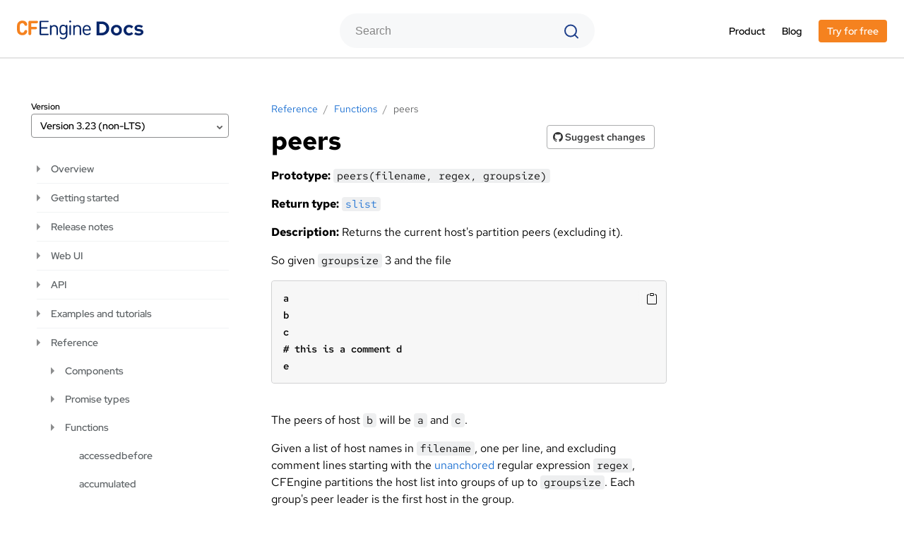

--- FILE ---
content_type: text/html
request_url: https://docs.cfengine.com/docs/3.23/reference-functions-peers.html
body_size: 13547
content:
<!DOCTYPE html>
<html>
    <head>
        <meta charset=utf-8 />
        <meta http-equiv="X-UA-Compatible" content="IE=edge,chrome=1">
        <meta name="viewport" content="width=device-width, initial-scale=1, maximum-scale=1">
        <title>peers - CFEngine 3.23  Docs</title>
        <link rel="icon" type="image/svg+xml" href="./media/images/favicon.svg">
        <!-- page.url ~ https://docs.cfengine.com/latest/pages/examples/tutorials/manage-packages.html -->
        <!-- WANT https://docs.cfengine.com/latest/pages/examples-tutorials-manage-packages.html -->
        <!-- <link rel="canonical" href="https://docs.cfengine.com/latest/reference/functions/peers.html"> -->
        <!-- Gave https://docs.cfengine.com/latest/examples/tutorials/manage-packages.html -->
        <!-- <link rel="canonical" href="https://docs.cfengine.com/latest-reference-functions-peers.html"> -->
        <!-- Gave https://docs.cfengine.com/latest-reference-masterfiles-policy-framework.html -->
        <meta prefix="og: http://ogp.me/ns#" property="og:type" content="website">
        <meta prefix="og: http://ogp.me/ns#" property="og:title" content="peers - CFEngine 3.23 Docs">
        <meta prefix="og: http://ogp.me/ns#" property="og:description" content="">
        <meta prefix="og: http://ogp.me/ns#" property="og:image" content="https://docs.cfengine.com/docs/master/media/images/logo_wide_opengraph.png">
        <meta prefix="og: http://ogp.me/ns#" property="og:url" content="docs.cfengine.com">

        <meta name="twitter:card" content="summary">
        <meta name="twitter:site" content="docs.cfengine.com">
        <meta name="twitter:title" content="peers - CFEngine 3.23  Docs">
        <meta name="twitter:description" content="">
        <meta name="twitter:image" content="https://docs.cfengine.com/docs/master/media/images/agent_white_background.png">

        <link rel="canonical" href="https://docs.cfengine.com/latest/reference-functions-peers.html">
        <link href='assets/global-8b5f7ba5ceb6b047ec80e1d5b42501d8.css' rel='stylesheet' type='text/css' media='screen,print' />

    </head>

<body>
<header>
    <div class="top_menu">
        <div class="container">
            <div id="logo">
                <a href="./"><img src="media/images/docs-logo.svg" alt="CFEngine documentation homepage"></a>
            </div>

            <div class="top_search_form">
                <form id="cse-search-box" action="search.html">
                    <div class="formbody">
                        <input type="text" name="q" id="top_search" class="text" value="" autocomplete="off" placeholder="Search" />
                        <input type="submit" value="" />
                    </div>
                </form>
            </div>

            <ul>
                <li><a target="_blank" href="https://cfengine.com/product-overview/">Product</a></li>
                <li><a target="_blank" href="https://cfengine.com/blog/">Blog</a></li>
                <li class="top_menu-versions">
                    <div class="top_menu-versions-title">
                        <div>Docs versions</div>
                        <span>Version <span></span></span>
                    </div>
                    <div class="top_menu-versions-list">
                        <a onclick="selectVersion('/docs/master/')" href="#">master</a>
<a onclick="selectVersion('javascript:void(0);')" href="#" selected="selected">3.23 (non-LTS)</a>
<a onclick="selectVersion('/docs/3.21/')" href="#">3.21 (LTS)</a>
<a onclick="selectVersion('/docs/3.18/')" href="#">3.18 (LTS)</a>
<a href="./versions.html">view all versions</a>

                    </div>
                </li>
                <li><a class="btn btn-orange" href="https://cfengine.com/download/" target="_blank">Try for free</a></li>
            </ul>
            <div onclick="openMenuHandler(this)" class="collapse center-align relative">
                <i class="vertical-middle centered collapse-open bi bi-list"></i>
                <i class="vertical-middle centered collapse-close bi bi-x"></i>
            </div>
        </div>
    </div>
</header>

<main class="main_wrapper container pages-wrapper">
    <article>
        
<div id="breadcrumbs_wrapper">

    <div id="breadcrumbs">
        <ul itemscope="" itemtype="http://schema.org/BreadcrumbList">
            
                
                
                    
                
                
                    
                        <li itemprop="itemListElement" itemscope="" itemtype="http://schema.org/ListItem">
                            <a
                                    itemid="reference.html"
                                    itemprop="item" itemscope=""
                                    itemtype="http://schema.org/Thing"
                                    href="reference.html">
                                <span itemprop="name">Reference</span>
                            </a>
                        </li>
                        <li>/</li>
                    
                
            
                
                    
                    
                
                
                    
                        <li itemprop="itemListElement" itemscope="" itemtype="http://schema.org/ListItem">
                            <a
                                    itemid="reference-functions.html"
                                    itemprop="item" itemscope=""
                                    itemtype="http://schema.org/Thing"
                                    href="reference-functions.html">
                                <span itemprop="name">Functions</span>
                            </a>
                        </li>
                        <li>/</li>
                    
                
            
                
                    
                    
                
                
                    
                
            
            <li itemprop="itemListElement" itemscope="" itemtype="http://schema.org/ListItem">
                <a itemid="reference-functions-peers.html" itemprop="item" itemscope="" itemtype="http://schema.org/Thing" href="reference-functions-peers.html">
                    <span itemprop="name">peers</span>
                </a>
            </li>
        </ul>
    </div>

</div>

        <div class="article">
            
            <div class="article_title">
                <h1 id="top">
                    peers
                </h1>
                <div class="suggestChanges">
                    <a class="btn btn-transparent btn-bordered"
                       href='https://github.com/cfengine/documentation/edit/3.23/reference/functions/peers.markdown'
                       target="_blank">
                        <i class="bi bi-github"></i> Suggest changes
                    </a>
                </div>
            </div>
            
            
            <div class="table-of-contents">
                <div class="TOC closed" id="TOCbox_wrapper">
                    <div class="TOC-title">Table of contents</div>
                    <span id="TOCbox">
                        <div id="TOCbox_list"></div>
                    </span>
                </div>
            </div>
            
            <div class="main-content">
                <p><strong>Prototype:</strong> <code>peers(filename, regex, groupsize)</code></p>

<p><strong>Return type:</strong> <a href="reference-promise-types-vars.html#slist" title="vars - slist"><code>slist</code></a></p>

<p><strong>Description:</strong> Returns the current host&#39;s partition peers (excluding it).</p>

<p>So given <code>groupsize</code> 3 and the file</p>
<div class="highlight code"><div class='code_block code'><div><i class='code'></i> code</div>
      <pre><code class="text"><span></span>a
b
c
# this is a comment d
e
</code></pre></div>
</div>

<p>The peers of host <code>b</code> will be <code>a</code> and <code>c</code>.</p>

<p>Given a list of host names in <code>filename</code>, one per line, and excluding
comment lines starting with the <a href="reference-language-concepts-pattern-matching-and-referencing.html#anchored-vs-unanchored-regular-expressions">unanchored</a> regular
expression <code>regex</code>, CFEngine partitions the host list into groups of
up to <code>groupsize</code>. Each group&#39;s peer leader is the first host in the
group.</p>

<p>The <a href="reference-promise-types.html#comment" title="Promise types - comment"><code>comment</code></a> field is a multiline regular expression and will strip out
unwanted patterns from the file being read, leaving unstripped characters to be
split into fields. Using the empty string (<code>&quot;&quot;</code>) indicates no comments.</p>

<p>The current host (unqualified or fully qualified) should belong to
this file if it is expected to interact with the others. The function
returns an empty list otherwise.</p>

<p><strong>Arguments:</strong> </p>

<ul>
<li><code>filename</code>: <a href="reference-promise-types-vars.html#string" title="vars - string"><code>string</code></a> - File name of host list - in the range: <code>&quot;?(/.*)</code></li>
<li><code>regex</code>: regular expression - Comment regex pattern - in the range: <code>.*</code></li>
<li><code>groupsize</code>: <a href="reference-promise-types-vars.html#int" title="vars - int"><code>int</code></a> - Peer group size - in the range: <code>2,64</code></li>
</ul>

<p><code>groupsize</code> must be between 2 and 64 to avoid nonsensical promises.</p>

<p><strong>Example:</strong></p>

<p>Prepare:</p>
<div class="highlight code"><div class='code_block code'><div><i class='code'></i> code</div>
      <pre><code class="text"><span></span>echo alpha &gt; /tmp/cfe_hostlist
echo beta &gt;&gt; /tmp/cfe_hostlist
echo gamma &gt;&gt; /tmp/cfe_hostlist
echo &quot;Set HOSTNAME appropriately beforehand&quot;
echo &quot;$(hostname -f)&quot; | tr &#39;A-Z&#39; &#39;a-z&#39; &gt;&gt; /tmp/cfe_hostlist
echo &quot;Delta Delta Delta may I help ya help ya help ya&quot;
echo delta1 &gt;&gt; /tmp/cfe_hostlist
echo delta2 &gt;&gt; /tmp/cfe_hostlist
echo delta3 &gt;&gt; /tmp/cfe_hostlist
echo may1.I.help.ya &gt;&gt; /tmp/cfe_hostlist
echo may2.I.help.ya &gt;&gt; /tmp/cfe_hostlist
echo may3.I.help.ya &gt;&gt; /tmp/cfe_hostlist
</code></pre></div>
</div>

<p>Run:</p>
<div class="highlight code"><div class='code_block code'><div><i class='code'></i> code</div>
      <pre><code class="cf3"><span></span><span class="k">body</span><span class="w"> </span><span class="k">common</span><span class="w"> </span><span class="k">control</span><span class="w"></span>
<span class="p">{</span><span class="w"></span>
<span class="w">      </span><span class="kr">bundlesequence</span><span class="w"> </span><span class="o">=&gt;</span> <span class="p">{</span><span class="w"> </span><span class="s">&quot;peers&quot;</span><span class="w"> </span><span class="p">};</span><span class="w"></span>
<span class="p">}</span><span class="w"></span>

<span class="k">bundle</span><span class="w"> </span><span class="k">agent</span><span class="w"> </span><span class="nf">peers</span><span class="w"></span>
<span class="p">{</span><span class="w"></span>
<span class="w">  </span><span class="kd">vars</span><span class="p">:</span><span class="w"></span>

<span class="w">      </span><span class="p">&quot;</span><span class="nv">mygroup</span><span class="p">&quot;</span><span class="w"> </span><span class="kt">slist</span><span class="w"> </span><span class="o">=&gt;</span><span class="w"> </span><span class="nf">peers</span><span class="p">(</span><span class="s">&quot;/tmp/cfe_hostlist&quot;</span><span class="p">,</span><span class="s">&quot;#.*&quot;</span><span class="p">,</span><span class="mi">4</span><span class="p">);</span><span class="w"></span>

<span class="w">      </span><span class="p">&quot;</span><span class="nv">myleader</span><span class="p">&quot;</span><span class="w"> </span><span class="kt">string</span><span class="w"> </span><span class="o">=&gt;</span><span class="w"> </span><span class="nf">peerleader</span><span class="p">(</span><span class="s">&quot;/tmp/cfe_hostlist&quot;</span><span class="p">,</span><span class="s">&quot;#.*&quot;</span><span class="p">,</span><span class="mi">4</span><span class="p">);</span><span class="w"></span>

<span class="w">      </span><span class="p">&quot;</span><span class="nv">all_leaders</span><span class="p">&quot;</span><span class="w"> </span><span class="kt">slist</span><span class="w"> </span><span class="o">=&gt;</span><span class="w"> </span><span class="nf">peerleaders</span><span class="p">(</span><span class="s">&quot;/tmp/cfe_hostlist&quot;</span><span class="p">,</span><span class="s">&quot;#.*&quot;</span><span class="p">,</span><span class="mi">4</span><span class="p">);</span><span class="w"></span>

<span class="w">  </span><span class="kd">reports</span><span class="p">:</span><span class="w"></span>

<span class="w">      </span><span class="c"># note that the current host name is fourth in the host list, so</span>
<span class="w">      </span><span class="c"># its peer group is the first 4-host group, minus the host itself.</span>
<span class="w">      </span><span class="s">&quot;/tmp/cfe_hostlist mypeer </span><span class="si">$(mygroup)</span><span class="s">&quot;</span><span class="p">;</span><span class="w"></span>
<span class="w">      </span><span class="c"># note that the current host name is fourth in the host list, so</span>
<span class="w">      </span><span class="c"># the peer leader is &quot;alpha&quot;</span>
<span class="w">      </span><span class="s">&quot;/tmp/cfe_hostlist myleader </span><span class="si">$(myleader)</span><span class="s">&quot;</span><span class="p">;</span><span class="w"></span>
<span class="w">      </span><span class="s">&quot;/tmp/cfe_hostlist another leader </span><span class="si">$(all_leaders)</span><span class="s">&quot;</span><span class="p">;</span><span class="w"></span>
<span class="w">      </span><span class="s">&quot;Unable to find my fully qualified hostname </span><span class="si">$(sys.fqhost)</span><span class="s"> in /tmp/cfe_hostlist. Can&#39;t determine peers.&quot;</span><span class="w"></span>
<span class="w">        </span><span class="kr">if</span><span class="w"> </span><span class="o">=&gt;</span> <span class="nf">not</span><span class="p">(</span><span class="w"> </span><span class="nf">regline</span><span class="p">(</span><span class="w"> </span><span class="err">$</span><span class="p">(</span><span class="nf">sys</span><span class="err">.</span><span class="nf">fqhost</span><span class="p">),</span><span class="w"> </span><span class="s">&quot;/tmp/cfe_hostlist&quot;</span><span class="w"> </span><span class="p">)</span><span class="w"> </span><span class="p">);</span><span class="w"></span>
<span class="p">}</span><span class="w"></span>
</code></pre></div>
</div>

<p>Output:</p>
<div class="highlight code"><div class='code_block code'><div><i class='code'></i> code</div>
      <pre><code class="text"><span></span>R: /tmp/cfe_hostlist mypeer alpha
R: /tmp/cfe_hostlist mypeer beta
R: /tmp/cfe_hostlist mypeer gamma
R: /tmp/cfe_hostlist myleader alpha
R: /tmp/cfe_hostlist another leader alpha
R: /tmp/cfe_hostlist another leader delta1
R: /tmp/cfe_hostlist another leader may2.I.help.ya
</code></pre></div>
</div>

            </div>
        </div>
        
        <div class="footer-top">
            <div>
                <h3>Still need help? </h3>
                <a href="https://web.libera.chat/?channel=#cfengine" target="_blank"><img src="./media/images/chat-square-dots-fill.svg"/> Chat</a>
                <a href="https://github.com/cfengine/core/discussions" target="_blank"><img src="./media/images/people-fill.svg"/> Ask a question on Github</a>
                <a href="https://groups.google.com/forum/#!forum/dev-cfengine" target="_blank"><img src="./media/images/mail.svg"/> Mailing list</a>
            </div>
        </div>
    </article>
    <aside>
    <button onclick="openNavigationHandler()" class="btn navigation-btn">
        <i class="bi bi-list-ul"></i> Navigation table
    </button>
    <div class="select versions-dropdown">
        <label>Version</label>
        <div class="dropdown-select">
            <span>Version&nbsp;<div></div></span>
            <div class="dropdown-select_options">
                <a onclick="selectVersion('/docs/master/')" href="#">master</a>
<a onclick="selectVersion('javascript:void(0);')" href="#" selected="selected">3.23 (non-LTS)</a>
<a onclick="selectVersion('/docs/3.21/')" href="#">3.21 (LTS)</a>
<a onclick="selectVersion('/docs/3.18/')" href="#">3.18 (LTS)</a>
<a href="./versions.html">view all versions</a>

            </div>
        </div>
    </div>
    <div class="left-menu">
        <div class="left-menu-top">
            <i class="bi menu-back bi-arrow-left-short"></i>
            <i class="bi menu-close bi-x"></i>
        </div>
        <ul class="left-menu-breadcrumbs"></ul>
        <div class="selectedMenu"></div>
        <ul class='mainMenu'><li class="parent level-1" data-url="overview.html"><i></i><a href="overview.html">Overview</a><ul><li class=" level-2" data-url="overview-what-is-cfengine-and-why.html"><i></i><a href="overview-what-is-cfengine-and-why.html">What is CFEngine and why?</a></li><li class=" level-2" data-url="overview-how-cfengine-works.html"><i></i><a href="overview-how-cfengine-works.html">How CFEngine works</a></li><li class=" level-2" data-url="overview-directory-structure.html"><i></i><a href="overview-directory-structure.html">CFEngine directory structure</a></li><li class=" level-2" data-url="overview-client-server-communication.html"><i></i><a href="overview-client-server-communication.html">Client server communication</a></li><li class=" level-2" data-url="overview-glossary.html"><i></i><a href="overview-glossary.html">Glossary</a></li></ul></li><li class="parent level-1" data-url="getting-started.html"><i></i><a href="getting-started.html">Getting started</a><ul><li class="parent level-2" data-url="getting-started-installation.html"><i></i><a href="getting-started-installation.html">Installation</a><ul><li class="parent level-3" data-url="getting-started-installation-pre-installation-checklist.html"><i></i><a href="getting-started-installation-pre-installation-checklist.html">Pre-installation checklist</a><ul><li class=" level-4" data-url="getting-started-installation-pre-installation-checklist-vi-quick-start-guide.html"><i></i><a href="getting-started-installation-pre-installation-checklist-vi-quick-start-guide.html">Quick-Start guide to using vi</a></li><li class=" level-4" data-url="getting-started-installation-pre-installation-checklist-putty-quick-start-guide.html"><i></i><a href="getting-started-installation-pre-installation-checklist-putty-quick-start-guide.html">Quick-Start guide to using PuTTY</a></li><li class=" level-4" data-url="getting-started-installation-pre-installation-checklist-verify-signatures.html"><i></i><a href="getting-started-installation-pre-installation-checklist-verify-signatures.html">Verifying package signatures</a></li></ul></li><li class=" level-3" data-url="getting-started-installation-local-virtual-machine.html"><i></i><a href="getting-started-installation-local-virtual-machine.html">Local virtual machine</a></li><li class="parent level-3" data-url="getting-started-installation-general-installation.html"><i></i><a href="getting-started-installation-general-installation.html">General installation</a><ul><li class=" level-4" data-url="getting-started-installation-general-installation-installation-enterprise-free-aws-rhel.html"><i></i><a href="getting-started-installation-general-installation-installation-enterprise-free-aws-rhel.html">Using Amazon Web Services</a></li><li class=" level-4" data-url="getting-started-installation-general-installation-installation-enterprise-free.html"><i></i><a href="getting-started-installation-general-installation-installation-enterprise-free.html">Installing Enterprise 25 Free</a></li><li class=" level-4" data-url="getting-started-installation-general-installation-installation-enterprise-vagrant.html"><i></i><a href="getting-started-installation-general-installation-installation-enterprise-vagrant.html">Using Vagrant</a></li><li class=" level-4" data-url="getting-started-installation-general-installation-installation-enterprise.html"><i></i><a href="getting-started-installation-general-installation-installation-enterprise.html">Installing Enterprise for production</a></li><li class=" level-4" data-url="getting-started-installation-general-installation-installation-coreos.html"><i></i><a href="getting-started-installation-general-installation-installation-coreos.html">Installing Enterprise on CoreOS</a></li><li class=" level-4" data-url="getting-started-installation-general-installation-installation-community.html"><i></i><a href="getting-started-installation-general-installation-installation-community.html">Installing Community</a></li><li class=" level-4" data-url="getting-started-installation-general-installation-installation-enterprise-generic-tarball.html"><i></i><a href="getting-started-installation-general-installation-installation-enterprise-generic-tarball.html">Installing from binary tarball</a></li></ul></li><li class=" level-3" data-url="getting-started-installation-secure-bootstrap.html"><i></i><a href="getting-started-installation-secure-bootstrap.html">Secure bootstrap</a></li><li class=" level-3" data-url="getting-started-installation-installation-overview.html"><i></i><a href="getting-started-installation-installation-overview.html">Installation overview</a></li><li class=" level-3" data-url="getting-started-installation-upgrading.html"><i></i><a href="getting-started-installation-upgrading.html">Upgrading</a></li><li class=" level-3" data-url="getting-started-installation-version-control.html"><i></i><a href="getting-started-installation-version-control.html">Version control</a></li></ul></li><li class=" level-2" data-url="getting-started-modules-from-cfengine-build.html"><i></i><a href="getting-started-modules-from-cfengine-build.html">Modules from CFEngine Build</a></li><li class=" level-2" data-url="getting-started-reporting-and-web-ui.html"><i></i><a href="getting-started-reporting-and-web-ui.html">Reporting and web UI</a></li><li class=" level-2" data-url="getting-started-writing-policy.html"><i></i><a href="getting-started-writing-policy.html">Writing policy</a></li><li class=" level-2" data-url="getting-started-developing-modules.html"><i></i><a href="getting-started-developing-modules.html">Developing modules</a></li></ul></li><li class="parent level-1" data-url="release-notes.html"><i></i><a href="release-notes.html">Release notes</a><ul><li class="parent level-2" data-url="release-notes-whatsnew.html"><i></i><a href="release-notes-whatsnew.html">New in CFEngine</a><ul><li class=" level-3" data-url="release-notes-whatsnew-changelog-core.html"><i></i><a href="release-notes-whatsnew-changelog-core.html">Changelog</a></li><li class=" level-3" data-url="release-notes-whatsnew-changelog-masterfiles-policy-framework.html"><i></i><a href="release-notes-whatsnew-changelog-masterfiles-policy-framework.html">Masterfiles changelog</a></li><li class=" level-3" data-url="release-notes-whatsnew-changelog-enterprise.html"><i></i><a href="release-notes-whatsnew-changelog-enterprise.html">Enterprise changelog</a></li></ul></li><li class=" level-2" data-url="release-notes-supported-platforms.html"><i></i><a href="release-notes-supported-platforms.html">Supported platforms and versions</a></li><li class=" level-2" data-url="release-notes-known-issues.html"><i></i><a href="release-notes-known-issues.html">Known issues</a></li></ul></li><li class="parent level-1" data-url="web-ui.html"><i></i><a href="web-ui.html">Web UI</a><ul><li class=" level-2" data-url="web-ui-settings.html"><i></i><a href="web-ui-settings.html">Settings</a></li><li class=" level-2" data-url="web-ui-health.html"><i></i><a href="web-ui-health.html">Health</a></li><li class=" level-2" data-url="web-ui-hosts.html"><i></i><a href="web-ui-hosts.html">Hosts</a></li><li class=" level-2" data-url="web-ui-alerts-and-notifications.html"><i></i><a href="web-ui-alerts-and-notifications.html">Alerts and notifications</a></li><li class=" level-2" data-url="web-ui-custom-actions-for-alerts.html"><i></i><a href="web-ui-custom-actions-for-alerts.html">Custom actions for alerts</a></li><li class="parent level-2" data-url="web-ui-enterprise-reporting.html"><i></i><a href="web-ui-enterprise-reporting.html">Enterprise reporting</a><ul><li class=" level-3" data-url="web-ui-enterprise-reporting-reporting-architecture.html"><i></i><a href="web-ui-enterprise-reporting-reporting-architecture.html">Reporting architecture</a></li><li class=" level-3" data-url="web-ui-enterprise-reporting-sql-queries-enterprise-api.html"><i></i><a href="web-ui-enterprise-reporting-sql-queries-enterprise-api.html">SQL queries using the Enterprise API</a></li><li class=" level-3" data-url="web-ui-enterprise-reporting-reporting_ui.html"><i></i><a href="web-ui-enterprise-reporting-reporting_ui.html">Reporting UI</a></li><li class=" level-3" data-url="web-ui-enterprise-reporting-client-initiated-reporting.html"><i></i><a href="web-ui-enterprise-reporting-client-initiated-reporting.html">Client initiated reporting / call collect</a></li></ul></li><li class=" level-2" data-url="web-ui-federated-reporting.html"><i></i><a href="web-ui-federated-reporting.html">Federated reporting</a></li><li class=" level-2" data-url="web-ui-measurements.html"><i></i><a href="web-ui-measurements.html">Measurements app</a></li><li class="parent level-2" data-url="web-ui-hub_administration.html"><i></i><a href="web-ui-hub_administration.html">Hub administration</a><ul><li class=" level-3" data-url="web-ui-hub_administration-decommissioning-hosts.html"><i></i><a href="web-ui-hub_administration-decommissioning-hosts.html">Decommissioning hosts</a></li><li class=" level-3" data-url="web-ui-hub_administration-extending-mission-portal.html"><i></i><a href="web-ui-hub_administration-extending-mission-portal.html">Extending Mission Portal</a></li><li class=" level-3" data-url="web-ui-hub_administration-extending-query-builder.html"><i></i><a href="web-ui-hub_administration-extending-query-builder.html">Extending query builder in Mission Portal</a></li><li class=" level-3" data-url="web-ui-hub_administration-adjusting-schedules.html"><i></i><a href="web-ui-hub_administration-adjusting-schedules.html">Adjusting schedules</a></li><li class=" level-3" data-url="web-ui-hub_administration-backup-and-restore.html"><i></i><a href="web-ui-hub_administration-backup-and-restore.html">Backup and restore</a></li><li class=" level-3" data-url="web-ui-hub_administration-custom-ldap-port.html"><i></i><a href="web-ui-hub_administration-custom-ldap-port.html">Configure a custom LDAP port</a></li><li class=" level-3" data-url="web-ui-hub_administration-custom-ldaps-certificate.html"><i></i><a href="web-ui-hub_administration-custom-ldaps-certificate.html">Custom LDAPs certificate</a></li><li class=" level-3" data-url="web-ui-hub_administration-custom-https-certificate.html"><i></i><a href="web-ui-hub_administration-custom-https-certificate.html">Custom SSL certificate</a></li><li class=" level-3" data-url="web-ui-hub_administration-enable-plain-http.html"><i></i><a href="web-ui-hub_administration-enable-plain-http.html">Enable plain http</a></li><li class=" level-3" data-url="web-ui-hub_administration-lookup-license-info.html"><i></i><a href="web-ui-hub_administration-lookup-license-info.html">Lookup license info</a></li><li class=" level-3" data-url="web-ui-hub_administration-policy-deployment.html"><i></i><a href="web-ui-hub_administration-policy-deployment.html">Policy deployment</a></li><li class=" level-3" data-url="web-ui-hub_administration-public-key-distribution.html"><i></i><a href="web-ui-hub_administration-public-key-distribution.html">Public key distribution</a></li><li class=" level-3" data-url="web-ui-hub_administration-reinstall.html"><i></i><a href="web-ui-hub_administration-reinstall.html">Re-installing Enterprise hub</a></li><li class=" level-3" data-url="web-ui-hub_administration-regenerate-self-signed-cert.html"><i></i><a href="web-ui-hub_administration-regenerate-self-signed-cert.html">Regenerate self signed SSL certificate</a></li><li class=" level-3" data-url="web-ui-hub_administration-reset-admin-creds.html"><i></i><a href="web-ui-hub_administration-reset-admin-creds.html">Reset administrative credentials</a></li></ul></li><li class=" level-2" data-url="web-ui-debugging-mission-portal.html"><i></i><a href="web-ui-debugging-mission-portal.html">Debugging Mission Portal</a></li></ul></li><li class="parent level-1" data-url="api.html"><i></i><a href="api.html">API</a><ul><li class="parent level-2" data-url="api-enterprise-api-examples.html"><i></i><a href="api-enterprise-api-examples.html">Enterprise API examples</a><ul><li class=" level-3" data-url="api-enterprise-api-examples-checking-status.html"><i></i><a href="api-enterprise-api-examples-checking-status.html">Checking status</a></li><li class=" level-3" data-url="api-enterprise-api-examples-managing-settings.html"><i></i><a href="api-enterprise-api-examples-managing-settings.html">Managing settings</a></li><li class=" level-3" data-url="api-enterprise-api-examples-managing-users-and-roles.html"><i></i><a href="api-enterprise-api-examples-managing-users-and-roles.html">Managing users and roles</a></li><li class=" level-3" data-url="api-enterprise-api-examples-browsing-host-information.html"><i></i><a href="api-enterprise-api-examples-browsing-host-information.html">Browsing host information</a></li><li class=" level-3" data-url="api-enterprise-api-examples-changes-api-usage.html"><i></i><a href="api-enterprise-api-examples-changes-api-usage.html">Tracking changes</a></li><li class=" level-3" data-url="api-enterprise-api-examples-sql-queries.html"><i></i><a href="api-enterprise-api-examples-sql-queries.html">SQL query examples</a></li></ul></li><li class="parent level-2" data-url="api-enterprise-api-ref.html"><i></i><a href="api-enterprise-api-ref.html">Enterprise API reference</a><ul><li class=" level-3" data-url="api-enterprise-api-ref-actions-api.html"><i></i><a href="api-enterprise-api-ref-actions-api.html">Actions API</a></li><li class=" level-3" data-url="api-enterprise-api-ref-build-api.html"><i></i><a href="api-enterprise-api-ref-build-api.html">Build API</a></li><li class=" level-3" data-url="api-enterprise-api-ref-cmdb-api.html"><i></i><a href="api-enterprise-api-ref-cmdb-api.html">CMDB API</a></li><li class=" level-3" data-url="api-enterprise-api-ref-changes.html"><i></i><a href="api-enterprise-api-ref-changes.html">Changes REST API</a></li><li class=" level-3" data-url="api-enterprise-api-ref-federated-reporting-api.html"><i></i><a href="api-enterprise-api-ref-federated-reporting-api.html">Federated reporting configuration API</a></li><li class=" level-3" data-url="api-enterprise-api-ref-file-changes.html"><i></i><a href="api-enterprise-api-ref-file-changes.html">File changes API</a></li><li class=" level-3" data-url="api-enterprise-api-ref-health-diagnostic.html"><i></i><a href="api-enterprise-api-ref-health-diagnostic.html">Health diagnostic API</a></li><li class=" level-3" data-url="api-enterprise-api-ref-host.html"><i></i><a href="api-enterprise-api-ref-host.html">Host REST API</a></li><li class=" level-3" data-url="api-enterprise-api-ref-export-import-api.html"><i></i><a href="api-enterprise-api-ref-export-import-api.html">Import & export API</a></li><li class=" level-3" data-url="api-enterprise-api-ref-export-import-compliance-report-api.html"><i></i><a href="api-enterprise-api-ref-export-import-compliance-report-api.html">Import & export compliance report API</a></li><li class=" level-3" data-url="api-enterprise-api-ref-inventory.html"><i></i><a href="api-enterprise-api-ref-inventory.html">Inventory API</a></li><li class=" level-3" data-url="api-enterprise-api-ref-ldap-api.html"><i></i><a href="api-enterprise-api-ref-ldap-api.html">LDAP authentication API</a></li><li class=" level-3" data-url="api-enterprise-api-ref-personal-groups.html"><i></i><a href="api-enterprise-api-ref-personal-groups.html">Personal groups API</a></li><li class=" level-3" data-url="api-enterprise-api-ref-query.html"><i></i><a href="api-enterprise-api-ref-query.html">Query REST API</a></li><li class=" level-3" data-url="api-enterprise-api-ref-sql-schema.html"><i></i><a href="api-enterprise-api-ref-sql-schema.html">SQL schema</a></li><li class=" level-3" data-url="api-enterprise-api-ref-ssh-keys-api.html"><i></i><a href="api-enterprise-api-ref-ssh-keys-api.html">SSH keys API</a></li><li class=" level-3" data-url="api-enterprise-api-ref-shared-groups.html"><i></i><a href="api-enterprise-api-ref-shared-groups.html">Shared groups API</a></li><li class=" level-3" data-url="api-enterprise-api-ref-status-settings.html"><i></i><a href="api-enterprise-api-ref-status-settings.html">Status and settings REST API</a></li><li class=" level-3" data-url="api-enterprise-api-ref-users-rbac.html"><i></i><a href="api-enterprise-api-ref-users-rbac.html">Users and access-control REST API</a></li><li class=" level-3" data-url="api-enterprise-api-ref-vcs-settings.html"><i></i><a href="api-enterprise-api-ref-vcs-settings.html">VCS settings API</a></li><li class=" level-3" data-url="api-enterprise-api-ref-web-rbac.html"><i></i><a href="api-enterprise-api-ref-web-rbac.html">Web RBAC API</a></li></ul></li></ul></li><li class="parent level-1" data-url="examples.html"><i></i><a href="examples.html">Examples and tutorials</a><ul><li class="parent level-2" data-url="examples-example-snippets.html"><i></i><a href="examples-example-snippets.html">Example snippets</a><ul><li class=" level-3" data-url="examples-example-snippets-general.html"><i></i><a href="examples-example-snippets-general.html">General examples</a></li><li class=" level-3" data-url="examples-example-snippets-cfengine-administration.html"><i></i><a href="examples-example-snippets-cfengine-administration.html">Administration examples</a></li><li class="parent level-3" data-url="examples-example-snippets-promise-patterns.html"><i></i><a href="examples-example-snippets-promise-patterns.html">Common promise patterns</a><ul><li class=" level-4" data-url="examples-example-snippets-promise-patterns-example_aborting_execution.html"><i></i><a href="examples-example-snippets-promise-patterns-example_aborting_execution.html">Aborting execution</a></li><li class=" level-4" data-url="examples-example-snippets-promise-patterns-example_change_detection.html"><i></i><a href="examples-example-snippets-promise-patterns-example_change_detection.html">Change detection</a></li><li class=" level-4" data-url="examples-example-snippets-promise-patterns-example_diskfree.html"><i></i><a href="examples-example-snippets-promise-patterns-example_diskfree.html">Check filesystem space</a></li><li class=" level-4" data-url="examples-example-snippets-promise-patterns-example_copy_single_files.html"><i></i><a href="examples-example-snippets-promise-patterns-example_copy_single_files.html">Copy single files</a></li><li class=" level-4" data-url="examples-example-snippets-promise-patterns-example_create_filedir.html"><i></i><a href="examples-example-snippets-promise-patterns-example_create_filedir.html">Create files and directories</a></li><li class=" level-4" data-url="examples-example-snippets-promise-patterns-example_edit_motd.html"><i></i><a href="examples-example-snippets-promise-patterns-example_edit_motd.html">Customize message of the day</a></li><li class=" level-4" data-url="examples-example-snippets-promise-patterns-example_ssh_keys.html"><i></i><a href="examples-example-snippets-promise-patterns-example_ssh_keys.html">Distribute ssh keys</a></li><li class=" level-4" data-url="examples-example-snippets-promise-patterns-example_process_kill.html"><i></i><a href="examples-example-snippets-promise-patterns-example_process_kill.html">Ensure a process is not running</a></li><li class=" level-4" data-url="examples-example-snippets-promise-patterns-example_enable_service.html"><i></i><a href="examples-example-snippets-promise-patterns-example_enable_service.html">Ensure a service is enabled and running</a></li><li class=" level-4" data-url="examples-example-snippets-promise-patterns-example_find_mac_addr.html"><i></i><a href="examples-example-snippets-promise-patterns-example_find_mac_addr.html">Find the MAC address</a></li><li class=" level-4" data-url="examples-example-snippets-promise-patterns-example_install_package.html"><i></i><a href="examples-example-snippets-promise-patterns-example_install_package.html">Install packages</a></li><li class=" level-4" data-url="examples-example-snippets-promise-patterns-example_mount_nfs.html"><i></i><a href="examples-example-snippets-promise-patterns-example_mount_nfs.html">Mount NFS filesystem</a></li><li class=" level-4" data-url="examples-example-snippets-promise-patterns-example_process_restart.html"><i></i><a href="examples-example-snippets-promise-patterns-example_process_restart.html">Restart a process</a></li><li class=" level-4" data-url="examples-example-snippets-promise-patterns-example_edit_name_resolution.html"><i></i><a href="examples-example-snippets-promise-patterns-example_edit_name_resolution.html">Set up name resolution with DNS</a></li><li class=" level-4" data-url="examples-example-snippets-promise-patterns-example_sudoers.html"><i></i><a href="examples-example-snippets-promise-patterns-example_sudoers.html">Set up sudo</a></li><li class=" level-4" data-url="examples-example-snippets-promise-patterns-example_ntp.html"><i></i><a href="examples-example-snippets-promise-patterns-example_ntp.html">Set up time management through NTP</a></li><li class=" level-4" data-url="examples-example-snippets-promise-patterns-example_updating_from_central_hub.html"><i></i><a href="examples-example-snippets-promise-patterns-example_updating_from_central_hub.html">Updating from a central policy server</a></li></ul></li><li class=" level-3" data-url="examples-example-snippets-timing-counting-measuring.html"><i></i><a href="examples-example-snippets-timing-counting-measuring.html">Measuring examples</a></li><li class=" level-3" data-url="examples-example-snippets-software-adminstration.html"><i></i><a href="examples-example-snippets-software-adminstration.html">Software administration examples</a></li><li class=" level-3" data-url="examples-example-snippets-commands-scripts-execution.html"><i></i><a href="examples-example-snippets-commands-scripts-execution.html">Commands, scripts, and execution examples</a></li><li class=" level-3" data-url="examples-example-snippets-basic-file-directory.html"><i></i><a href="examples-example-snippets-basic-file-directory.html">File and directory examples</a></li><li class=" level-3" data-url="examples-example-snippets-file-template.html"><i></i><a href="examples-example-snippets-file-template.html">File template examples</a></li><li class=" level-3" data-url="examples-example-snippets-active_directory.html"><i></i><a href="examples-example-snippets-active_directory.html">Interacting with directory services</a></li><li class=" level-3" data-url="examples-example-snippets-database.html"><i></i><a href="examples-example-snippets-database.html">Database examples</a></li><li class=" level-3" data-url="examples-example-snippets-network.html"><i></i><a href="examples-example-snippets-network.html">Network examples</a></li><li class=" level-3" data-url="examples-example-snippets-system-security.html"><i></i><a href="examples-example-snippets-system-security.html">System security examples</a></li><li class=" level-3" data-url="examples-example-snippets-system-information.html"><i></i><a href="examples-example-snippets-system-information.html">System information examples</a></li><li class=" level-3" data-url="examples-example-snippets-system-administration.html"><i></i><a href="examples-example-snippets-system-administration.html">System administration examples</a></li><li class=" level-3" data-url="examples-example-snippets-system-file.html"><i></i><a href="examples-example-snippets-system-file.html">System file examples</a></li><li class=" level-3" data-url="examples-example-snippets-windows-registry.html"><i></i><a href="examples-example-snippets-windows-registry.html">Windows registry examples</a></li><li class=" level-3" data-url="examples-example-snippets-file_permissions.html"><i></i><a href="examples-example-snippets-file_permissions.html">File permissions</a></li><li class=" level-3" data-url="examples-example-snippets-user-management.html"><i></i><a href="examples-example-snippets-user-management.html">User management examples</a></li></ul></li><li class="parent level-2" data-url="examples-tutorials.html"><i></i><a href="examples-tutorials.html">Tutorials</a><ul><li class=" level-3" data-url="examples-tutorials-json-yaml-support-in-cfengine.html"><i></i><a href="examples-tutorials-json-yaml-support-in-cfengine.html">JSON and YAML support in CFEngine</a></li><li class=" level-3" data-url="examples-tutorials-installing-cfengine-enterprise-agent.html"><i></i><a href="examples-tutorials-installing-cfengine-enterprise-agent.html">Installing CFEngine Enterprise agent</a></li><li class=" level-3" data-url="examples-tutorials-manage-local-users.html"><i></i><a href="examples-tutorials-manage-local-users.html">Managing local users</a></li><li class=" level-3" data-url="examples-tutorials-manage-ntp.html"><i></i><a href="examples-tutorials-manage-ntp.html">Managing network time protocol</a></li><li class=" level-3" data-url="examples-tutorials-manage-processes-and-services.html"><i></i><a href="examples-tutorials-manage-processes-and-services.html">Managing processes and services</a></li><li class=" level-3" data-url="examples-tutorials-manage-packages.html"><i></i><a href="examples-tutorials-manage-packages.html">Package management</a></li><li class=" level-3" data-url="examples-tutorials-write-cfengine-policy.html"><i></i><a href="examples-tutorials-write-cfengine-policy.html">Writing CFEngine policy</a></li><li class=" level-3" data-url="examples-tutorials-distribute-files-from-a-central-location.html"><i></i><a href="examples-tutorials-distribute-files-from-a-central-location.html">Distributing files from a central location</a></li><li class=" level-3" data-url="examples-tutorials-files-tutorial.html"><i></i><a href="examples-tutorials-files-tutorial.html">File editing</a></li><li class=" level-3" data-url="examples-tutorials-report_inventory_remediate_sec_vulnerabilities.html"><i></i><a href="examples-tutorials-report_inventory_remediate_sec_vulnerabilities.html">Reporting and remediation of security vulnerabilities</a></li><li class=" level-3" data-url="examples-tutorials-masterfiles_policy_framework_upgrade.html"><i></i><a href="examples-tutorials-masterfiles_policy_framework_upgrade.html">Masterfiles Policy Framework upgrade</a></li><li class=" level-3" data-url="examples-tutorials-tags.html"><i></i><a href="examples-tutorials-tags.html">Tags for variables, classes, and bundles</a></li><li class=" level-3" data-url="examples-tutorials-custom_inventory.html"><i></i><a href="examples-tutorials-custom_inventory.html">Custom inventory</a></li><li class=" level-3" data-url="examples-tutorials-dashboard-alerts.html"><i></i><a href="examples-tutorials-dashboard-alerts.html">Dashboard alerts</a></li><li class=" level-3" data-url="examples-tutorials-integrating-alerts-with-pager-duty.html"><i></i><a href="examples-tutorials-integrating-alerts-with-pager-duty.html">Integrating alerts with PagerDuty</a></li><li class=" level-3" data-url="examples-tutorials-integrating-alerts-with-ticketing-systems.html"><i></i><a href="examples-tutorials-integrating-alerts-with-ticketing-systems.html">Integrating alerts with ticketing systems</a></li><li class=" level-3" data-url="examples-tutorials-integrating-with-sumo-logic.html"><i></i><a href="examples-tutorials-integrating-with-sumo-logic.html">Integrating with Sumo Logic</a></li><li class=" level-3" data-url="examples-tutorials-render-files-with-mustache-templates.html"><i></i><a href="examples-tutorials-render-files-with-mustache-templates.html">Rendering files with Mustache templates</a></li><li class="parent level-3" data-url="examples-tutorials-reporting.html"><i></i><a href="examples-tutorials-reporting.html">Reporting</a><ul><li class=" level-4" data-url="examples-tutorials-reporting-monitoring-reporting.html"><i></i><a href="examples-tutorials-reporting-monitoring-reporting.html">Monitoring and reporting</a></li><li class=" level-4" data-url="examples-tutorials-reporting-command-line-reports.html"><i></i><a href="examples-tutorials-reporting-command-line-reports.html">Command-Line reports</a></li></ul></li><li class=" level-3" data-url="examples-tutorials-file_comparison.html"><i></i><a href="examples-tutorials-file_comparison.html">File comparison</a></li><li class="parent level-3" data-url="examples-tutorials-high-availability.html"><i></i><a href="examples-tutorials-high-availability.html">High availability</a><ul><li class=" level-4" data-url="examples-tutorials-high-availability-installation-guide.html"><i></i><a href="examples-tutorials-high-availability-installation-guide.html">Installation guide</a></li></ul></li><li class="parent level-3" data-url="examples-tutorials-writing-and-serving-policy.html"><i></i><a href="examples-tutorials-writing-and-serving-policy.html">Writing and serving policy</a><ul><li class=" level-4" data-url="examples-tutorials-writing-and-serving-policy-policy-layers-abstraction.html"><i></i><a href="examples-tutorials-writing-and-serving-policy-policy-layers-abstraction.html">Layers of abstraction in policy</a></li><li class=" level-4" data-url="examples-tutorials-writing-and-serving-policy-promises-available-in-cfengine.html"><i></i><a href="examples-tutorials-writing-and-serving-policy-promises-available-in-cfengine.html">Promises available in CFEngine</a></li><li class=" level-4" data-url="examples-tutorials-writing-and-serving-policy-authoring-policy-tools-and-workflow.html"><i></i><a href="examples-tutorials-writing-and-serving-policy-authoring-policy-tools-and-workflow.html">Authoring policy tools & workflow</a></li><li class=" level-4" data-url="examples-tutorials-writing-and-serving-policy-editors.html"><i></i><a href="examples-tutorials-writing-and-serving-policy-editors.html">Editors</a></li><li class=" level-4" data-url="examples-tutorials-writing-and-serving-policy-policy-style.html"><i></i><a href="examples-tutorials-writing-and-serving-policy-policy-style.html">Policy style guide</a></li><li class=" level-4" data-url="examples-tutorials-writing-and-serving-policy-bundles-best-practices.html"><i></i><a href="examples-tutorials-writing-and-serving-policy-bundles-best-practices.html">Bundles best practices</a></li><li class=" level-4" data-url="examples-tutorials-writing-and-serving-policy-external_data.html"><i></i><a href="examples-tutorials-writing-and-serving-policy-external_data.html">External data</a></li><li class=" level-4" data-url="examples-tutorials-writing-and-serving-policy-testing-policies.html"><i></i><a href="examples-tutorials-writing-and-serving-policy-testing-policies.html">Testing policies</a></li><li class=" level-4" data-url="examples-tutorials-writing-and-serving-policy-controlling-frequency.html"><i></i><a href="examples-tutorials-writing-and-serving-policy-controlling-frequency.html">Controlling frequency</a></li></ul></li></ul></li></ul></li><li class="parent level-1" data-url="reference.html"><i></i><a href="reference.html">Reference</a><ul><li class="parent level-2" data-url="reference-components.html"><i></i><a href="reference-components.html">Components</a><ul><li class=" level-3" data-url="reference-components-cf-agent.html"><i></i><a href="reference-components-cf-agent.html">cf-agent</a></li><li class=" level-3" data-url="reference-components-cf-secret.html"><i></i><a href="reference-components-cf-secret.html">cf-secret</a></li><li class=" level-3" data-url="reference-components-cf-support.html"><i></i><a href="reference-components-cf-support.html">cf-support</a></li><li class=" level-3" data-url="reference-components-cf-serverd.html"><i></i><a href="reference-components-cf-serverd.html">cf-serverd</a></li><li class=" level-3" data-url="reference-components-cf-execd.html"><i></i><a href="reference-components-cf-execd.html">cf-execd</a></li><li class=" level-3" data-url="reference-components-cf-promises.html"><i></i><a href="reference-components-cf-promises.html">cf-promises</a></li><li class=" level-3" data-url="reference-components-cf-monitord.html"><i></i><a href="reference-components-cf-monitord.html">cf-monitord</a></li><li class=" level-3" data-url="reference-components-cf-key.html"><i></i><a href="reference-components-cf-key.html">cf-key</a></li><li class=" level-3" data-url="reference-components-cf-runagent.html"><i></i><a href="reference-components-cf-runagent.html">cf-runagent</a></li><li class=" level-3" data-url="reference-components-cf-check.html"><i></i><a href="reference-components-cf-check.html">cf-check</a></li><li class=" level-3" data-url="reference-components-cf-hub.html"><i></i><a href="reference-components-cf-hub.html">cf-hub</a></li><li class=" level-3" data-url="reference-components-cf-net.html"><i></i><a href="reference-components-cf-net.html">cf-net</a></li><li class=" level-3" data-url="reference-components-cf-reactor.html"><i></i><a href="reference-components-cf-reactor.html">cf-reactor</a></li><li class=" level-3" data-url="reference-components-file_control_promises.html"><i></i><a href="reference-components-file_control_promises.html">file control</a></li></ul></li><li class="parent level-2" data-url="reference-promise-types.html"><i></i><a href="reference-promise-types.html">Promise types</a><ul><li class=" level-3" data-url="reference-promise-types-access.html"><i></i><a href="reference-promise-types-access.html">access</a></li><li class=" level-3" data-url="reference-promise-types-classes.html"><i></i><a href="reference-promise-types-classes.html">classes</a></li><li class=" level-3" data-url="reference-promise-types-commands.html"><i></i><a href="reference-promise-types-commands.html">commands</a></li><li class=" level-3" data-url="reference-promise-types-custom.html"><i></i><a href="reference-promise-types-custom.html">custom</a></li><li class=" level-3" data-url="reference-promise-types-defaults.html"><i></i><a href="reference-promise-types-defaults.html">defaults</a></li><li class="parent level-3" data-url="reference-promise-types-files.html"><i></i><a href="reference-promise-types-files.html">files</a><ul><li class="parent level-4" data-url="reference-promise-types-files-edit_line.html"><i></i><a href="reference-promise-types-files-edit_line.html">edit_line</a><ul><li class=" level-5" data-url="reference-promise-types-files-edit_line-delete_lines.html"><i></i><a href="reference-promise-types-files-edit_line-delete_lines.html">delete_lines</a></li><li class=" level-5" data-url="reference-promise-types-files-edit_line-field_edits.html"><i></i><a href="reference-promise-types-files-edit_line-field_edits.html">field_edits</a></li><li class=" level-5" data-url="reference-promise-types-files-edit_line-insert_lines.html"><i></i><a href="reference-promise-types-files-edit_line-insert_lines.html">insert_lines</a></li><li class=" level-5" data-url="reference-promise-types-files-edit_line-replace_patterns.html"><i></i><a href="reference-promise-types-files-edit_line-replace_patterns.html">replace_patterns</a></li></ul></li><li class="parent level-4" data-url="reference-promise-types-files-edit_xml.html"><i></i><a href="reference-promise-types-files-edit_xml.html">edit_xml</a><ul><li class=" level-5" data-url="reference-promise-types-files-edit_xml-build_xpath.html"><i></i><a href="reference-promise-types-files-edit_xml-build_xpath.html">build_xpath</a></li><li class=" level-5" data-url="reference-promise-types-files-edit_xml-delete_attribute.html"><i></i><a href="reference-promise-types-files-edit_xml-delete_attribute.html">delete_attribute</a></li><li class=" level-5" data-url="reference-promise-types-files-edit_xml-delete_text.html"><i></i><a href="reference-promise-types-files-edit_xml-delete_text.html">delete_text</a></li><li class=" level-5" data-url="reference-promise-types-files-edit_xml-delete_tree.html"><i></i><a href="reference-promise-types-files-edit_xml-delete_tree.html">delete_tree</a></li><li class=" level-5" data-url="reference-promise-types-files-edit_xml-insert_text.html"><i></i><a href="reference-promise-types-files-edit_xml-insert_text.html">insert_text</a></li><li class=" level-5" data-url="reference-promise-types-files-edit_xml-insert_tree.html"><i></i><a href="reference-promise-types-files-edit_xml-insert_tree.html">insert_tree</a></li><li class=" level-5" data-url="reference-promise-types-files-edit_xml-set_attribute.html"><i></i><a href="reference-promise-types-files-edit_xml-set_attribute.html">set_attribute</a></li><li class=" level-5" data-url="reference-promise-types-files-edit_xml-set_text.html"><i></i><a href="reference-promise-types-files-edit_xml-set_text.html">set_text</a></li></ul></li></ul></li><li class=" level-3" data-url="reference-promise-types-measurements.html"><i></i><a href="reference-promise-types-measurements.html">measurements</a></li><li class=" level-3" data-url="reference-promise-types-meta.html"><i></i><a href="reference-promise-types-meta.html">meta</a></li><li class=" level-3" data-url="reference-promise-types-methods.html"><i></i><a href="reference-promise-types-methods.html">methods</a></li><li class=" level-3" data-url="reference-promise-types-packages.html"><i></i><a href="reference-promise-types-packages.html">packages</a></li><li class=" level-3" data-url="reference-promise-types-packages-deprecated.html"><i></i><a href="reference-promise-types-packages-deprecated.html">packages (deprecated)</a></li><li class=" level-3" data-url="reference-promise-types-processes.html"><i></i><a href="reference-promise-types-processes.html">processes</a></li><li class=" level-3" data-url="reference-promise-types-reports.html"><i></i><a href="reference-promise-types-reports.html">reports</a></li><li class=" level-3" data-url="reference-promise-types-roles.html"><i></i><a href="reference-promise-types-roles.html">roles</a></li><li class=" level-3" data-url="reference-promise-types-services.html"><i></i><a href="reference-promise-types-services.html">services</a></li><li class=" level-3" data-url="reference-promise-types-storage.html"><i></i><a href="reference-promise-types-storage.html">storage</a></li><li class=" level-3" data-url="reference-promise-types-users.html"><i></i><a href="reference-promise-types-users.html">users</a></li><li class=" level-3" data-url="reference-promise-types-vars.html"><i></i><a href="reference-promise-types-vars.html">vars</a></li><li class=" level-3" data-url="reference-promise-types-databases.html"><i></i><a href="reference-promise-types-databases.html">databases</a></li><li class=" level-3" data-url="reference-promise-types-guest_environments.html"><i></i><a href="reference-promise-types-guest_environments.html">guest_environments</a></li></ul></li><li class="parent level-2" data-url="reference-functions.html"><i></i><a href="reference-functions.html">Functions</a><ul><li class=" level-3" data-url="reference-functions-accessedbefore.html"><i></i><a href="reference-functions-accessedbefore.html">accessedbefore</a></li><li class=" level-3" data-url="reference-functions-accumulated.html"><i></i><a href="reference-functions-accumulated.html">accumulated</a></li><li class=" level-3" data-url="reference-functions-ago.html"><i></i><a href="reference-functions-ago.html">ago</a></li><li class=" level-3" data-url="reference-functions-and.html"><i></i><a href="reference-functions-and.html">and</a></li><li class=" level-3" data-url="reference-functions-basename.html"><i></i><a href="reference-functions-basename.html">basename</a></li><li class=" level-3" data-url="reference-functions-bundlesmatching.html"><i></i><a href="reference-functions-bundlesmatching.html">bundlesmatching</a></li><li class=" level-3" data-url="reference-functions-bundlestate.html"><i></i><a href="reference-functions-bundlestate.html">bundlestate</a></li><li class=" level-3" data-url="reference-functions-callstack_callers.html"><i></i><a href="reference-functions-callstack_callers.html">callstack_callers</a></li><li class=" level-3" data-url="reference-functions-callstack_promisers.html"><i></i><a href="reference-functions-callstack_promisers.html">callstack_promisers</a></li><li class=" level-3" data-url="reference-functions-canonify.html"><i></i><a href="reference-functions-canonify.html">canonify</a></li><li class=" level-3" data-url="reference-functions-canonifyuniquely.html"><i></i><a href="reference-functions-canonifyuniquely.html">canonifyuniquely</a></li><li class=" level-3" data-url="reference-functions-cf_version_after.html"><i></i><a href="reference-functions-cf_version_after.html">cf_version_after</a></li><li class=" level-3" data-url="reference-functions-cf_version_at.html"><i></i><a href="reference-functions-cf_version_at.html">cf_version_at</a></li><li class=" level-3" data-url="reference-functions-cf_version_before.html"><i></i><a href="reference-functions-cf_version_before.html">cf_version_before</a></li><li class=" level-3" data-url="reference-functions-cf_version_between.html"><i></i><a href="reference-functions-cf_version_between.html">cf_version_between</a></li><li class=" level-3" data-url="reference-functions-cf_version_maximum.html"><i></i><a href="reference-functions-cf_version_maximum.html">cf_version_maximum</a></li><li class=" level-3" data-url="reference-functions-cf_version_minimum.html"><i></i><a href="reference-functions-cf_version_minimum.html">cf_version_minimum</a></li><li class=" level-3" data-url="reference-functions-changedbefore.html"><i></i><a href="reference-functions-changedbefore.html">changedbefore</a></li><li class=" level-3" data-url="reference-functions-classesmatching.html"><i></i><a href="reference-functions-classesmatching.html">classesmatching</a></li><li class=" level-3" data-url="reference-functions-classfiltercsv.html"><i></i><a href="reference-functions-classfiltercsv.html">classfiltercsv</a></li><li class=" level-3" data-url="reference-functions-classify.html"><i></i><a href="reference-functions-classify.html">classify</a></li><li class=" level-3" data-url="reference-functions-classmatch.html"><i></i><a href="reference-functions-classmatch.html">classmatch</a></li><li class=" level-3" data-url="reference-functions-concat.html"><i></i><a href="reference-functions-concat.html">concat</a></li><li class=" level-3" data-url="reference-functions-countclassesmatching.html"><i></i><a href="reference-functions-countclassesmatching.html">countclassesmatching</a></li><li class=" level-3" data-url="reference-functions-countlinesmatching.html"><i></i><a href="reference-functions-countlinesmatching.html">countlinesmatching</a></li><li class=" level-3" data-url="reference-functions-data_expand.html"><i></i><a href="reference-functions-data_expand.html">data_expand</a></li><li class=" level-3" data-url="reference-functions-data_readstringarray.html"><i></i><a href="reference-functions-data_readstringarray.html">data_readstringarray</a></li><li class=" level-3" data-url="reference-functions-data_readstringarrayidx.html"><i></i><a href="reference-functions-data_readstringarrayidx.html">data_readstringarrayidx</a></li><li class=" level-3" data-url="reference-functions-data_regextract.html"><i></i><a href="reference-functions-data_regextract.html">data_regextract</a></li><li class=" level-3" data-url="reference-functions-data_sysctlvalues.html"><i></i><a href="reference-functions-data_sysctlvalues.html">data_sysctlvalues</a></li><li class=" level-3" data-url="reference-functions-datastate.html"><i></i><a href="reference-functions-datastate.html">datastate</a></li><li class=" level-3" data-url="reference-functions-difference.html"><i></i><a href="reference-functions-difference.html">difference</a></li><li class=" level-3" data-url="reference-functions-dirname.html"><i></i><a href="reference-functions-dirname.html">dirname</a></li><li class=" level-3" data-url="reference-functions-diskfree.html"><i></i><a href="reference-functions-diskfree.html">diskfree</a></li><li class=" level-3" data-url="reference-functions-escape.html"><i></i><a href="reference-functions-escape.html">escape</a></li><li class=" level-3" data-url="reference-functions-eval.html"><i></i><a href="reference-functions-eval.html">eval</a></li><li class=" level-3" data-url="reference-functions-every.html"><i></i><a href="reference-functions-every.html">every</a></li><li class=" level-3" data-url="reference-functions-execresult.html"><i></i><a href="reference-functions-execresult.html">execresult</a></li><li class=" level-3" data-url="reference-functions-execresult_as_data.html"><i></i><a href="reference-functions-execresult_as_data.html">execresult_as_data</a></li><li class=" level-3" data-url="reference-functions-expandrange.html"><i></i><a href="reference-functions-expandrange.html">expandrange</a></li><li class=" level-3" data-url="reference-functions-file_hash.html"><i></i><a href="reference-functions-file_hash.html">file_hash</a></li><li class=" level-3" data-url="reference-functions-fileexists.html"><i></i><a href="reference-functions-fileexists.html">fileexists</a></li><li class=" level-3" data-url="reference-functions-filesexist.html"><i></i><a href="reference-functions-filesexist.html">filesexist</a></li><li class=" level-3" data-url="reference-functions-filesize.html"><i></i><a href="reference-functions-filesize.html">filesize</a></li><li class=" level-3" data-url="reference-functions-filestat.html"><i></i><a href="reference-functions-filestat.html">filestat</a></li><li class=" level-3" data-url="reference-functions-filter.html"><i></i><a href="reference-functions-filter.html">filter</a></li><li class=" level-3" data-url="reference-functions-findfiles.html"><i></i><a href="reference-functions-findfiles.html">findfiles</a></li><li class=" level-3" data-url="reference-functions-findfiles_up.html"><i></i><a href="reference-functions-findfiles_up.html">findfiles_up</a></li><li class=" level-3" data-url="reference-functions-findprocesses.html"><i></i><a href="reference-functions-findprocesses.html">findprocesses</a></li><li class=" level-3" data-url="reference-functions-format.html"><i></i><a href="reference-functions-format.html">format</a></li><li class=" level-3" data-url="reference-functions-getclassmetatags.html"><i></i><a href="reference-functions-getclassmetatags.html">getclassmetatags</a></li><li class=" level-3" data-url="reference-functions-getenv.html"><i></i><a href="reference-functions-getenv.html">getenv</a></li><li class=" level-3" data-url="reference-functions-getfields.html"><i></i><a href="reference-functions-getfields.html">getfields</a></li><li class=" level-3" data-url="reference-functions-getgid.html"><i></i><a href="reference-functions-getgid.html">getgid</a></li><li class=" level-3" data-url="reference-functions-getindices.html"><i></i><a href="reference-functions-getindices.html">getindices</a></li><li class=" level-3" data-url="reference-functions-getuid.html"><i></i><a href="reference-functions-getuid.html">getuid</a></li><li class=" level-3" data-url="reference-functions-getuserinfo.html"><i></i><a href="reference-functions-getuserinfo.html">getuserinfo</a></li><li class=" level-3" data-url="reference-functions-getusers.html"><i></i><a href="reference-functions-getusers.html">getusers</a></li><li class=" level-3" data-url="reference-functions-getvalues.html"><i></i><a href="reference-functions-getvalues.html">getvalues</a></li><li class=" level-3" data-url="reference-functions-getvariablemetatags.html"><i></i><a href="reference-functions-getvariablemetatags.html">getvariablemetatags</a></li><li class=" level-3" data-url="reference-functions-grep.html"><i></i><a href="reference-functions-grep.html">grep</a></li><li class=" level-3" data-url="reference-functions-groupexists.html"><i></i><a href="reference-functions-groupexists.html">groupexists</a></li><li class=" level-3" data-url="reference-functions-hash.html"><i></i><a href="reference-functions-hash.html">hash</a></li><li class=" level-3" data-url="reference-functions-hash_to_int.html"><i></i><a href="reference-functions-hash_to_int.html">hash_to_int</a></li><li class=" level-3" data-url="reference-functions-hashmatch.html"><i></i><a href="reference-functions-hashmatch.html">hashmatch</a></li><li class=" level-3" data-url="reference-functions-host2ip.html"><i></i><a href="reference-functions-host2ip.html">host2ip</a></li><li class=" level-3" data-url="reference-functions-hostinnetgroup.html"><i></i><a href="reference-functions-hostinnetgroup.html">hostinnetgroup</a></li><li class=" level-3" data-url="reference-functions-hostrange.html"><i></i><a href="reference-functions-hostrange.html">hostrange</a></li><li class=" level-3" data-url="reference-functions-hostsseen.html"><i></i><a href="reference-functions-hostsseen.html">hostsseen</a></li><li class=" level-3" data-url="reference-functions-hostswithclass.html"><i></i><a href="reference-functions-hostswithclass.html">hostswithclass</a></li><li class=" level-3" data-url="reference-functions-hubknowledge.html"><i></i><a href="reference-functions-hubknowledge.html">hubknowledge</a></li><li class=" level-3" data-url="reference-functions-ifelse.html"><i></i><a href="reference-functions-ifelse.html">ifelse</a></li><li class=" level-3" data-url="reference-functions-int.html"><i></i><a href="reference-functions-int.html">int</a></li><li class=" level-3" data-url="reference-functions-intersection.html"><i></i><a href="reference-functions-intersection.html">intersection</a></li><li class=" level-3" data-url="reference-functions-ip2host.html"><i></i><a href="reference-functions-ip2host.html">ip2host</a></li><li class=" level-3" data-url="reference-functions-iprange.html"><i></i><a href="reference-functions-iprange.html">iprange</a></li><li class=" level-3" data-url="reference-functions-irange.html"><i></i><a href="reference-functions-irange.html">irange</a></li><li class=" level-3" data-url="reference-functions-isdir.html"><i></i><a href="reference-functions-isdir.html">isdir</a></li><li class=" level-3" data-url="reference-functions-isexecutable.html"><i></i><a href="reference-functions-isexecutable.html">isexecutable</a></li><li class=" level-3" data-url="reference-functions-isgreaterthan.html"><i></i><a href="reference-functions-isgreaterthan.html">isgreaterthan</a></li><li class=" level-3" data-url="reference-functions-isipinsubnet.html"><i></i><a href="reference-functions-isipinsubnet.html">isipinsubnet</a></li><li class=" level-3" data-url="reference-functions-islessthan.html"><i></i><a href="reference-functions-islessthan.html">islessthan</a></li><li class=" level-3" data-url="reference-functions-islink.html"><i></i><a href="reference-functions-islink.html">islink</a></li><li class=" level-3" data-url="reference-functions-isnewerthan.html"><i></i><a href="reference-functions-isnewerthan.html">isnewerthan</a></li><li class=" level-3" data-url="reference-functions-isplain.html"><i></i><a href="reference-functions-isplain.html">isplain</a></li><li class=" level-3" data-url="reference-functions-isreadable.html"><i></i><a href="reference-functions-isreadable.html">isreadable</a></li><li class=" level-3" data-url="reference-functions-isvariable.html"><i></i><a href="reference-functions-isvariable.html">isvariable</a></li><li class=" level-3" data-url="reference-functions-join.html"><i></i><a href="reference-functions-join.html">join</a></li><li class=" level-3" data-url="reference-functions-lastnode.html"><i></i><a href="reference-functions-lastnode.html">lastnode</a></li><li class=" level-3" data-url="reference-functions-laterthan.html"><i></i><a href="reference-functions-laterthan.html">laterthan</a></li><li class=" level-3" data-url="reference-functions-ldaparray.html"><i></i><a href="reference-functions-ldaparray.html">ldaparray</a></li><li class=" level-3" data-url="reference-functions-ldaplist.html"><i></i><a href="reference-functions-ldaplist.html">ldaplist</a></li><li class=" level-3" data-url="reference-functions-ldapvalue.html"><i></i><a href="reference-functions-ldapvalue.html">ldapvalue</a></li><li class=" level-3" data-url="reference-functions-length.html"><i></i><a href="reference-functions-length.html">length</a></li><li class=" level-3" data-url="reference-functions-lsdir.html"><i></i><a href="reference-functions-lsdir.html">lsdir</a></li><li class=" level-3" data-url="reference-functions-makerule.html"><i></i><a href="reference-functions-makerule.html">makerule</a></li><li class=" level-3" data-url="reference-functions-maparray.html"><i></i><a href="reference-functions-maparray.html">maparray</a></li><li class=" level-3" data-url="reference-functions-mapdata.html"><i></i><a href="reference-functions-mapdata.html">mapdata</a></li><li class=" level-3" data-url="reference-functions-maplist.html"><i></i><a href="reference-functions-maplist.html">maplist</a></li><li class=" level-3" data-url="reference-functions-max.html"><i></i><a href="reference-functions-max.html">max</a></li><li class=" level-3" data-url="reference-functions-mean.html"><i></i><a href="reference-functions-mean.html">mean</a></li><li class=" level-3" data-url="reference-functions-mergedata.html"><i></i><a href="reference-functions-mergedata.html">mergedata</a></li><li class=" level-3" data-url="reference-functions-min.html"><i></i><a href="reference-functions-min.html">min</a></li><li class=" level-3" data-url="reference-functions-network_connections.html"><i></i><a href="reference-functions-network_connections.html">network_connections</a></li><li class=" level-3" data-url="reference-functions-none.html"><i></i><a href="reference-functions-none.html">none</a></li><li class=" level-3" data-url="reference-functions-not.html"><i></i><a href="reference-functions-not.html">not</a></li><li class=" level-3" data-url="reference-functions-now.html"><i></i><a href="reference-functions-now.html">now</a></li><li class=" level-3" data-url="reference-functions-nth.html"><i></i><a href="reference-functions-nth.html">nth</a></li><li class=" level-3" data-url="reference-functions-on.html"><i></i><a href="reference-functions-on.html">on</a></li><li class=" level-3" data-url="reference-functions-or.html"><i></i><a href="reference-functions-or.html">or</a></li><li class=" level-3" data-url="reference-functions-packagesmatching.html"><i></i><a href="reference-functions-packagesmatching.html">packagesmatching</a></li><li class=" level-3" data-url="reference-functions-packageupdatesmatching.html"><i></i><a href="reference-functions-packageupdatesmatching.html">packageupdatesmatching</a></li><li class=" level-3" data-url="reference-functions-parseintarray.html"><i></i><a href="reference-functions-parseintarray.html">parseintarray</a></li><li class=" level-3" data-url="reference-functions-parsejson.html"><i></i><a href="reference-functions-parsejson.html">parsejson</a></li><li class=" level-3" data-url="reference-functions-parserealarray.html"><i></i><a href="reference-functions-parserealarray.html">parserealarray</a></li><li class=" level-3" data-url="reference-functions-parsestringarray.html"><i></i><a href="reference-functions-parsestringarray.html">parsestringarray</a></li><li class=" level-3" data-url="reference-functions-parsestringarrayidx.html"><i></i><a href="reference-functions-parsestringarrayidx.html">parsestringarrayidx</a></li><li class=" level-3" data-url="reference-functions-parseyaml.html"><i></i><a href="reference-functions-parseyaml.html">parseyaml</a></li><li class=" level-3" data-url="reference-functions-peerleader.html"><i></i><a href="reference-functions-peerleader.html">peerleader</a></li><li class=" level-3" data-url="reference-functions-peerleaders.html"><i></i><a href="reference-functions-peerleaders.html">peerleaders</a></li><li class=" level-3" data-url="reference-functions-peers.html"><i></i><a href="reference-functions-peers.html">peers</a></li><li class=" level-3" data-url="reference-functions-processexists.html"><i></i><a href="reference-functions-processexists.html">processexists</a></li><li class=" level-3" data-url="reference-functions-product.html"><i></i><a href="reference-functions-product.html">product</a></li><li class=" level-3" data-url="reference-functions-randomint.html"><i></i><a href="reference-functions-randomint.html">randomint</a></li><li class=" level-3" data-url="reference-functions-read_module_protocol.html"><i></i><a href="reference-functions-read_module_protocol.html">read_module_protocol</a></li><li class=" level-3" data-url="reference-functions-readcsv.html"><i></i><a href="reference-functions-readcsv.html">readcsv</a></li><li class=" level-3" data-url="reference-functions-readdata.html"><i></i><a href="reference-functions-readdata.html">readdata</a></li><li class=" level-3" data-url="reference-functions-readenvfile.html"><i></i><a href="reference-functions-readenvfile.html">readenvfile</a></li><li class=" level-3" data-url="reference-functions-readfile.html"><i></i><a href="reference-functions-readfile.html">readfile</a></li><li class=" level-3" data-url="reference-functions-readintarray.html"><i></i><a href="reference-functions-readintarray.html">readintarray</a></li><li class=" level-3" data-url="reference-functions-readintlist.html"><i></i><a href="reference-functions-readintlist.html">readintlist</a></li><li class=" level-3" data-url="reference-functions-readjson.html"><i></i><a href="reference-functions-readjson.html">readjson</a></li><li class=" level-3" data-url="reference-functions-readrealarray.html"><i></i><a href="reference-functions-readrealarray.html">readrealarray</a></li><li class=" level-3" data-url="reference-functions-readreallist.html"><i></i><a href="reference-functions-readreallist.html">readreallist</a></li><li class=" level-3" data-url="reference-functions-readstringarray.html"><i></i><a href="reference-functions-readstringarray.html">readstringarray</a></li><li class=" level-3" data-url="reference-functions-readstringarrayidx.html"><i></i><a href="reference-functions-readstringarrayidx.html">readstringarrayidx</a></li><li class=" level-3" data-url="reference-functions-readstringlist.html"><i></i><a href="reference-functions-readstringlist.html">readstringlist</a></li><li class=" level-3" data-url="reference-functions-readtcp.html"><i></i><a href="reference-functions-readtcp.html">readtcp</a></li><li class=" level-3" data-url="reference-functions-readyaml.html"><i></i><a href="reference-functions-readyaml.html">readyaml</a></li><li class=" level-3" data-url="reference-functions-regarray.html"><i></i><a href="reference-functions-regarray.html">regarray</a></li><li class=" level-3" data-url="reference-functions-regcmp.html"><i></i><a href="reference-functions-regcmp.html">regcmp</a></li><li class=" level-3" data-url="reference-functions-regex_replace.html"><i></i><a href="reference-functions-regex_replace.html">regex_replace</a></li><li class=" level-3" data-url="reference-functions-regextract.html"><i></i><a href="reference-functions-regextract.html">regextract</a></li><li class=" level-3" data-url="reference-functions-registryvalue.html"><i></i><a href="reference-functions-registryvalue.html">registryvalue</a></li><li class=" level-3" data-url="reference-functions-regldap.html"><i></i><a href="reference-functions-regldap.html">regldap</a></li><li class=" level-3" data-url="reference-functions-regline.html"><i></i><a href="reference-functions-regline.html">regline</a></li><li class=" level-3" data-url="reference-functions-reglist.html"><i></i><a href="reference-functions-reglist.html">reglist</a></li><li class=" level-3" data-url="reference-functions-remoteclassesmatching.html"><i></i><a href="reference-functions-remoteclassesmatching.html">remoteclassesmatching</a></li><li class=" level-3" data-url="reference-functions-remotescalar.html"><i></i><a href="reference-functions-remotescalar.html">remotescalar</a></li><li class=" level-3" data-url="reference-functions-returnszero.html"><i></i><a href="reference-functions-returnszero.html">returnszero</a></li><li class=" level-3" data-url="reference-functions-reverse.html"><i></i><a href="reference-functions-reverse.html">reverse</a></li><li class=" level-3" data-url="reference-functions-rrange.html"><i></i><a href="reference-functions-rrange.html">rrange</a></li><li class=" level-3" data-url="reference-functions-selectservers.html"><i></i><a href="reference-functions-selectservers.html">selectservers</a></li><li class=" level-3" data-url="reference-functions-shuffle.html"><i></i><a href="reference-functions-shuffle.html">shuffle</a></li><li class=" level-3" data-url="reference-functions-some.html"><i></i><a href="reference-functions-some.html">some</a></li><li class=" level-3" data-url="reference-functions-sort.html"><i></i><a href="reference-functions-sort.html">sort</a></li><li class=" level-3" data-url="reference-functions-splayclass.html"><i></i><a href="reference-functions-splayclass.html">splayclass</a></li><li class=" level-3" data-url="reference-functions-splitstring.html"><i></i><a href="reference-functions-splitstring.html">splitstring</a></li><li class=" level-3" data-url="reference-functions-storejson.html"><i></i><a href="reference-functions-storejson.html">storejson</a></li><li class=" level-3" data-url="reference-functions-strcmp.html"><i></i><a href="reference-functions-strcmp.html">strcmp</a></li><li class=" level-3" data-url="reference-functions-strftime.html"><i></i><a href="reference-functions-strftime.html">strftime</a></li><li class=" level-3" data-url="reference-functions-string.html"><i></i><a href="reference-functions-string.html">string</a></li><li class=" level-3" data-url="reference-functions-string_downcase.html"><i></i><a href="reference-functions-string_downcase.html">string_downcase</a></li><li class=" level-3" data-url="reference-functions-string_head.html"><i></i><a href="reference-functions-string_head.html">string_head</a></li><li class=" level-3" data-url="reference-functions-string_length.html"><i></i><a href="reference-functions-string_length.html">string_length</a></li><li class=" level-3" data-url="reference-functions-string_mustache.html"><i></i><a href="reference-functions-string_mustache.html">string_mustache</a></li><li class=" level-3" data-url="reference-functions-string_replace.html"><i></i><a href="reference-functions-string_replace.html">string_replace</a></li><li class=" level-3" data-url="reference-functions-string_reverse.html"><i></i><a href="reference-functions-string_reverse.html">string_reverse</a></li><li class=" level-3" data-url="reference-functions-string_split.html"><i></i><a href="reference-functions-string_split.html">string_split</a></li><li class=" level-3" data-url="reference-functions-string_tail.html"><i></i><a href="reference-functions-string_tail.html">string_tail</a></li><li class=" level-3" data-url="reference-functions-string_trim.html"><i></i><a href="reference-functions-string_trim.html">string_trim</a></li><li class=" level-3" data-url="reference-functions-string_upcase.html"><i></i><a href="reference-functions-string_upcase.html">string_upcase</a></li><li class=" level-3" data-url="reference-functions-sublist.html"><i></i><a href="reference-functions-sublist.html">sublist</a></li><li class=" level-3" data-url="reference-functions-sum.html"><i></i><a href="reference-functions-sum.html">sum</a></li><li class=" level-3" data-url="reference-functions-sysctlvalue.html"><i></i><a href="reference-functions-sysctlvalue.html">sysctlvalue</a></li><li class=" level-3" data-url="reference-functions-translatepath.html"><i></i><a href="reference-functions-translatepath.html">translatepath</a></li><li class=" level-3" data-url="reference-functions-type.html"><i></i><a href="reference-functions-type.html">type</a></li><li class=" level-3" data-url="reference-functions-unique.html"><i></i><a href="reference-functions-unique.html">unique</a></li><li class=" level-3" data-url="reference-functions-url_get.html"><i></i><a href="reference-functions-url_get.html">url_get</a></li><li class=" level-3" data-url="reference-functions-usemodule.html"><i></i><a href="reference-functions-usemodule.html">usemodule</a></li><li class=" level-3" data-url="reference-functions-userexists.html"><i></i><a href="reference-functions-userexists.html">userexists</a></li><li class=" level-3" data-url="reference-functions-validdata.html"><i></i><a href="reference-functions-validdata.html">validdata</a></li><li class=" level-3" data-url="reference-functions-validjson.html"><i></i><a href="reference-functions-validjson.html">validjson</a></li><li class=" level-3" data-url="reference-functions-variablesmatching.html"><i></i><a href="reference-functions-variablesmatching.html">variablesmatching</a></li><li class=" level-3" data-url="reference-functions-variablesmatching_as_data.html"><i></i><a href="reference-functions-variablesmatching_as_data.html">variablesmatching_as_data</a></li><li class=" level-3" data-url="reference-functions-variance.html"><i></i><a href="reference-functions-variance.html">variance</a></li><li class=" level-3" data-url="reference-functions-version_compare.html"><i></i><a href="reference-functions-version_compare.html">version_compare</a></li></ul></li><li class="parent level-2" data-url="reference-language-concepts.html"><i></i><a href="reference-language-concepts.html">Language concepts</a><ul><li class=" level-3" data-url="reference-language-concepts-bundles.html"><i></i><a href="reference-language-concepts-bundles.html">Bundles</a></li><li class=" level-3" data-url="reference-language-concepts-bodies.html"><i></i><a href="reference-language-concepts-bodies.html">Bodies</a></li><li class=" level-3" data-url="reference-language-concepts-promises.html"><i></i><a href="reference-language-concepts-promises.html">Promises</a></li><li class=" level-3" data-url="reference-language-concepts-normal-ordering.html"><i></i><a href="reference-language-concepts-normal-ordering.html">Normal ordering</a></li><li class=" level-3" data-url="reference-language-concepts-classes.html"><i></i><a href="reference-language-concepts-classes.html">Classes and decisions</a></li><li class=" level-3" data-url="reference-language-concepts-variables.html"><i></i><a href="reference-language-concepts-variables.html">Variables</a></li><li class=" level-3" data-url="reference-language-concepts-augments.html"><i></i><a href="reference-language-concepts-augments.html">Augments</a></li><li class=" level-3" data-url="reference-language-concepts-loops.html"><i></i><a href="reference-language-concepts-loops.html">Loops</a></li><li class=" level-3" data-url="reference-language-concepts-pattern-matching-and-referencing.html"><i></i><a href="reference-language-concepts-pattern-matching-and-referencing.html">Pattern matching and referencing</a></li><li class="parent level-3" data-url="reference-language-concepts-modules.html"><i></i><a href="reference-language-concepts-modules.html">Modules</a><ul><li class=" level-4" data-url="reference-language-concepts-modules-package-module-api.html"><i></i><a href="reference-language-concepts-modules-package-module-api.html">Package modules</a></li></ul></li><li class=" level-3" data-url="reference-language-concepts-namespaces.html"><i></i><a href="reference-language-concepts-namespaces.html">Namespaces</a></li></ul></li><li class="parent level-2" data-url="reference-special-variables.html"><i></i><a href="reference-special-variables.html">Special variables</a><ul><li class=" level-3" data-url="reference-special-variables-connection.html"><i></i><a href="reference-special-variables-connection.html">connection</a></li><li class=" level-3" data-url="reference-special-variables-const.html"><i></i><a href="reference-special-variables-const.html">const</a></li><li class=" level-3" data-url="reference-special-variables-def.html"><i></i><a href="reference-special-variables-def.html">def</a></li><li class=" level-3" data-url="reference-special-variables-edit.html"><i></i><a href="reference-special-variables-edit.html">edit</a></li><li class=" level-3" data-url="reference-special-variables-match.html"><i></i><a href="reference-special-variables-match.html">match</a></li><li class=" level-3" data-url="reference-special-variables-mon.html"><i></i><a href="reference-special-variables-mon.html">mon</a></li><li class=" level-3" data-url="reference-special-variables-sys.html"><i></i><a href="reference-special-variables-sys.html">sys</a></li><li class=" level-3" data-url="reference-special-variables-this.html"><i></i><a href="reference-special-variables-this.html">this</a></li></ul></li><li class="parent level-2" data-url="reference-masterfiles-policy-framework.html"><i></i><a href="reference-masterfiles-policy-framework.html">Masterfiles Policy Framework</a><ul><li class=" level-3" data-url="reference-masterfiles-policy-framework-promises.html"><i></i><a href="reference-masterfiles-policy-framework-promises.html">promises.cf</a></li><li class=" level-3" data-url="reference-masterfiles-policy-framework-no-distrib.html"><i></i><a href="reference-masterfiles-policy-framework-no-distrib.html">.no-distrib/</a></li><li class=" level-3" data-url="reference-masterfiles-policy-framework-update.html"><i></i><a href="reference-masterfiles-policy-framework-update.html">update.cf</a></li><li class=" level-3" data-url="reference-masterfiles-policy-framework-standalone_self_upgrade.html"><i></i><a href="reference-masterfiles-policy-framework-standalone_self_upgrade.html">standalone_self_upgrade.cf</a></li><li class=" level-3" data-url="reference-masterfiles-policy-framework-cfe_internal.html"><i></i><a href="reference-masterfiles-policy-framework-cfe_internal.html">cfe_internal/</a></li><li class=" level-3" data-url="reference-masterfiles-policy-framework-cfe_internal-cfe_cfengine.html"><i></i><a href="reference-masterfiles-policy-framework-cfe_internal-cfe_cfengine.html">cfe_internal/CFE_cfengine.cf</a></li><li class=" level-3" data-url="reference-masterfiles-policy-framework-cfe_internal-core.html"><i></i><a href="reference-masterfiles-policy-framework-cfe_internal-core.html">cfe_internal/core/</a></li><li class=" level-3" data-url="reference-masterfiles-policy-framework-cfe_internal-core-watchdog.html"><i></i><a href="reference-masterfiles-policy-framework-cfe_internal-core-watchdog.html">cfe_internal/core/watchdog</a></li><li class=" level-3" data-url="reference-masterfiles-policy-framework-cfe_internal-core-watchdog-watchdog.html"><i></i><a href="reference-masterfiles-policy-framework-cfe_internal-core-watchdog-watchdog.html">cfe_internal/core/watchdog/watchdog.cf</a></li><li class=" level-3" data-url="reference-masterfiles-policy-framework-cfe_internal-enterprise.html"><i></i><a href="reference-masterfiles-policy-framework-cfe_internal-enterprise.html">cfe_internal/enterprise/</a></li><li class=" level-3" data-url="reference-masterfiles-policy-framework-cfe_internal-enterprise-federation.html"><i></i><a href="reference-masterfiles-policy-framework-cfe_internal-enterprise-federation.html">cfe_internal/enterprise/federation/</a></li><li class=" level-3" data-url="reference-masterfiles-policy-framework-cfe_internal-enterprise-federation-federation.html"><i></i><a href="reference-masterfiles-policy-framework-cfe_internal-enterprise-federation-federation.html">cfe_internal/enterprise/federation/federation.cf</a></li><li class=" level-3" data-url="reference-masterfiles-policy-framework-cfe_internal-recommendations.html"><i></i><a href="reference-masterfiles-policy-framework-cfe_internal-recommendations.html">cfe_internal/recommendations.cf</a></li><li class=" level-3" data-url="reference-masterfiles-policy-framework-cfe_internal-update.html"><i></i><a href="reference-masterfiles-policy-framework-cfe_internal-update.html">cfe_internal/update/</a></li><li class=" level-3" data-url="reference-masterfiles-policy-framework-cfe_internal-update-cfe_internal_dc_workflow.html"><i></i><a href="reference-masterfiles-policy-framework-cfe_internal-update-cfe_internal_dc_workflow.html">cfe_internal/update/cfe_internal_dc_workflow.cf</a></li><li class=" level-3" data-url="reference-masterfiles-policy-framework-cfe_internal-update-cfe_internal_update_from_repository.html"><i></i><a href="reference-masterfiles-policy-framework-cfe_internal-update-cfe_internal_update_from_repository.html">cfe_internal/update/cfe_internal_update_from_repository.cf</a></li><li class=" level-3" data-url="reference-masterfiles-policy-framework-cfe_internal-update-lib.html"><i></i><a href="reference-masterfiles-policy-framework-cfe_internal-update-lib.html">cfe_internal/update/lib.cf</a></li><li class=" level-3" data-url="reference-masterfiles-policy-framework-cfe_internal-update-systemd_units.html"><i></i><a href="reference-masterfiles-policy-framework-cfe_internal-update-systemd_units.html">cfe_internal/update/systemd_units.cf</a></li><li class=" level-3" data-url="reference-masterfiles-policy-framework-cfe_internal-update-update_bins.html"><i></i><a href="reference-masterfiles-policy-framework-cfe_internal-update-update_bins.html">cfe_internal/update/update_bins.cf</a></li><li class=" level-3" data-url="reference-masterfiles-policy-framework-cfe_internal-update-update_policy.html"><i></i><a href="reference-masterfiles-policy-framework-cfe_internal-update-update_policy.html">cfe_internal/update/update_policy.cf</a></li><li class=" level-3" data-url="reference-masterfiles-policy-framework-cfe_internal-update-update_processes.html"><i></i><a href="reference-masterfiles-policy-framework-cfe_internal-update-update_processes.html">cfe_internal/update/update_processes.cf</a></li><li class=" level-3" data-url="reference-masterfiles-policy-framework-controls.html"><i></i><a href="reference-masterfiles-policy-framework-controls.html">controls/</a></li><li class=" level-3" data-url="reference-masterfiles-policy-framework-controls-cf_agent.html"><i></i><a href="reference-masterfiles-policy-framework-controls-cf_agent.html">controls/cf_agent.cf</a></li><li class=" level-3" data-url="reference-masterfiles-policy-framework-controls-cf_execd.html"><i></i><a href="reference-masterfiles-policy-framework-controls-cf_execd.html">controls/cf_execd.cf</a></li><li class=" level-3" data-url="reference-masterfiles-policy-framework-controls-cf-hub.html"><i></i><a href="reference-masterfiles-policy-framework-controls-cf-hub.html">controls/cf_hub.cf</a></li><li class=" level-3" data-url="reference-masterfiles-policy-framework-controls-cf_monitord.html"><i></i><a href="reference-masterfiles-policy-framework-controls-cf_monitord.html">controls/cf_monitord.cf</a></li><li class=" level-3" data-url="reference-masterfiles-policy-framework-controls-cf_runagent.html"><i></i><a href="reference-masterfiles-policy-framework-controls-cf_runagent.html">controls/cf_runagent.cf</a></li><li class=" level-3" data-url="reference-masterfiles-policy-framework-controls-cf_serverd.html"><i></i><a href="reference-masterfiles-policy-framework-controls-cf_serverd.html">controls/cf_serverd.cf</a></li><li class=" level-3" data-url="reference-masterfiles-policy-framework-controls-def.html"><i></i><a href="reference-masterfiles-policy-framework-controls-def.html">controls/def.cf</a></li><li class=" level-3" data-url="reference-masterfiles-policy-framework-controls-def_inputs.html"><i></i><a href="reference-masterfiles-policy-framework-controls-def_inputs.html">controls/def_inputs.cf</a></li><li class=" level-3" data-url="reference-masterfiles-policy-framework-controls-reports.html"><i></i><a href="reference-masterfiles-policy-framework-controls-reports.html">controls/reports.cf</a></li><li class=" level-3" data-url="reference-masterfiles-policy-framework-controls-update_def.html"><i></i><a href="reference-masterfiles-policy-framework-controls-update_def.html">controls/update_def.cf</a></li><li class=" level-3" data-url="reference-masterfiles-policy-framework-controls-update_def_inputs.html"><i></i><a href="reference-masterfiles-policy-framework-controls-update_def_inputs.html">controls/update_def_inputs.cf</a></li><li class=" level-3" data-url="reference-masterfiles-policy-framework-inventory.html"><i></i><a href="reference-masterfiles-policy-framework-inventory.html">inventory/</a></li><li class=" level-3" data-url="reference-masterfiles-policy-framework-inventory-any.html"><i></i><a href="reference-masterfiles-policy-framework-inventory-any.html">inventory/any.cf</a></li><li class=" level-3" data-url="reference-masterfiles-policy-framework-inventory-debian.html"><i></i><a href="reference-masterfiles-policy-framework-inventory-debian.html">inventory/debian.cf</a></li><li class=" level-3" data-url="reference-masterfiles-policy-framework-inventory-freebsd.html"><i></i><a href="reference-masterfiles-policy-framework-inventory-freebsd.html">inventory/freebsd.cf</a></li><li class=" level-3" data-url="reference-masterfiles-policy-framework-inventory-generic.html"><i></i><a href="reference-masterfiles-policy-framework-inventory-generic.html">inventory/generic.cf</a></li><li class=" level-3" data-url="reference-masterfiles-policy-framework-inventory-linux.html"><i></i><a href="reference-masterfiles-policy-framework-inventory-linux.html">inventory/linux.cf</a></li><li class=" level-3" data-url="reference-masterfiles-policy-framework-inventory-lsb.html"><i></i><a href="reference-masterfiles-policy-framework-inventory-lsb.html">inventory/lsb.cf</a></li><li class=" level-3" data-url="reference-masterfiles-policy-framework-inventory-macos.html"><i></i><a href="reference-masterfiles-policy-framework-inventory-macos.html">inventory/macos.cf</a></li><li class=" level-3" data-url="reference-masterfiles-policy-framework-inventory-os.html"><i></i><a href="reference-masterfiles-policy-framework-inventory-os.html">inventory/os.cf</a></li><li class=" level-3" data-url="reference-masterfiles-policy-framework-inventory-redhat.html"><i></i><a href="reference-masterfiles-policy-framework-inventory-redhat.html">inventory/redhat.cf</a></li><li class=" level-3" data-url="reference-masterfiles-policy-framework-inventory-suse.html"><i></i><a href="reference-masterfiles-policy-framework-inventory-suse.html">inventory/suse.cf</a></li><li class=" level-3" data-url="reference-masterfiles-policy-framework-inventory-windows.html"><i></i><a href="reference-masterfiles-policy-framework-inventory-windows.html">inventory/windows.cf</a></li><li class=" level-3" data-url="reference-masterfiles-policy-framework-lib.html"><i></i><a href="reference-masterfiles-policy-framework-lib.html">lib/</a></li><li class=" level-3" data-url="reference-masterfiles-policy-framework-lib-autorun.html"><i></i><a href="reference-masterfiles-policy-framework-lib-autorun.html">lib/autorun.cf</a></li><li class=" level-3" data-url="reference-masterfiles-policy-framework-lib-bundles.html"><i></i><a href="reference-masterfiles-policy-framework-lib-bundles.html">lib/bundles.cf</a></li><li class=" level-3" data-url="reference-masterfiles-policy-framework-lib-cfe_internal.html"><i></i><a href="reference-masterfiles-policy-framework-lib-cfe_internal.html">lib/cfe_internal.cf</a></li><li class=" level-3" data-url="reference-masterfiles-policy-framework-lib-cfe_internal_hub.html"><i></i><a href="reference-masterfiles-policy-framework-lib-cfe_internal_hub.html">lib/cfe_internal_hub.cf</a></li><li class=" level-3" data-url="reference-masterfiles-policy-framework-lib-cfengine_enterprise_hub_ha.html"><i></i><a href="reference-masterfiles-policy-framework-lib-cfengine_enterprise_hub_ha.html">lib/cfengine_enterprise_hub_ha.cf</a></li><li class=" level-3" data-url="reference-masterfiles-policy-framework-lib-commands.html"><i></i><a href="reference-masterfiles-policy-framework-lib-commands.html">lib/commands.cf</a></li><li class=" level-3" data-url="reference-masterfiles-policy-framework-lib-common.html"><i></i><a href="reference-masterfiles-policy-framework-lib-common.html">lib/common.cf</a></li><li class=" level-3" data-url="reference-masterfiles-policy-framework-lib-databases.html"><i></i><a href="reference-masterfiles-policy-framework-lib-databases.html">lib/databases.cf</a></li><li class=" level-3" data-url="reference-masterfiles-policy-framework-lib-edit_xml.html"><i></i><a href="reference-masterfiles-policy-framework-lib-edit_xml.html">lib/edit_xml.cf</a></li><li class=" level-3" data-url="reference-masterfiles-policy-framework-lib-event.html"><i></i><a href="reference-masterfiles-policy-framework-lib-event.html">lib/event.cf</a></li><li class=" level-3" data-url="reference-masterfiles-policy-framework-lib-examples.html"><i></i><a href="reference-masterfiles-policy-framework-lib-examples.html">lib/examples.cf</a></li><li class=" level-3" data-url="reference-masterfiles-policy-framework-lib-feature.html"><i></i><a href="reference-masterfiles-policy-framework-lib-feature.html">lib/feature.cf</a></li><li class=" level-3" data-url="reference-masterfiles-policy-framework-lib-files.html"><i></i><a href="reference-masterfiles-policy-framework-lib-files.html">lib/files.cf</a></li><li class=" level-3" data-url="reference-masterfiles-policy-framework-lib-guest_environments.html"><i></i><a href="reference-masterfiles-policy-framework-lib-guest_environments.html">lib/guest_environments.cf</a></li><li class=" level-3" data-url="reference-masterfiles-policy-framework-lib-monitor.html"><i></i><a href="reference-masterfiles-policy-framework-lib-monitor.html">lib/monitor.cf</a></li><li class=" level-3" data-url="reference-masterfiles-policy-framework-lib-packages.html"><i></i><a href="reference-masterfiles-policy-framework-lib-packages.html">lib/packages.cf</a></li><li class=" level-3" data-url="reference-masterfiles-policy-framework-lib-paths.html"><i></i><a href="reference-masterfiles-policy-framework-lib-paths.html">lib/paths.cf</a></li><li class=" level-3" data-url="reference-masterfiles-policy-framework-lib-processes.html"><i></i><a href="reference-masterfiles-policy-framework-lib-processes.html">lib/processes.cf</a></li><li class=" level-3" data-url="reference-masterfiles-policy-framework-lib-reports.html"><i></i><a href="reference-masterfiles-policy-framework-lib-reports.html">lib/reports.cf</a></li><li class=" level-3" data-url="reference-masterfiles-policy-framework-lib-services.html"><i></i><a href="reference-masterfiles-policy-framework-lib-services.html">lib/services.cf</a></li><li class=" level-3" data-url="reference-masterfiles-policy-framework-lib-stdlib.html"><i></i><a href="reference-masterfiles-policy-framework-lib-stdlib.html">lib/stdlib.cf</a></li><li class=" level-3" data-url="reference-masterfiles-policy-framework-lib-storage.html"><i></i><a href="reference-masterfiles-policy-framework-lib-storage.html">lib/storage.cf</a></li><li class=" level-3" data-url="reference-masterfiles-policy-framework-lib-testing.html"><i></i><a href="reference-masterfiles-policy-framework-lib-testing.html">lib/testing.cf</a></li><li class=" level-3" data-url="reference-masterfiles-policy-framework-lib-users.html"><i></i><a href="reference-masterfiles-policy-framework-lib-users.html">lib/users.cf</a></li><li class=" level-3" data-url="reference-masterfiles-policy-framework-lib-vcs.html"><i></i><a href="reference-masterfiles-policy-framework-lib-vcs.html">lib/vcs.cf</a></li><li class=" level-3" data-url="reference-masterfiles-policy-framework-modules.html"><i></i><a href="reference-masterfiles-policy-framework-modules.html">modules/</a></li><li class=" level-3" data-url="reference-masterfiles-policy-framework-modules-mustache.html"><i></i><a href="reference-masterfiles-policy-framework-modules-mustache.html">modules/mustache/</a></li><li class=" level-3" data-url="reference-masterfiles-policy-framework-modules-packages.html"><i></i><a href="reference-masterfiles-policy-framework-modules-packages.html">modules/packages/</a></li><li class=" level-3" data-url="reference-masterfiles-policy-framework-modules-packages-vendored.html"><i></i><a href="reference-masterfiles-policy-framework-modules-packages-vendored.html">modules/packages/vendored/</a></li><li class=" level-3" data-url="reference-masterfiles-policy-framework-modules-promises.html"><i></i><a href="reference-masterfiles-policy-framework-modules-promises.html">modules/promises/</a></li><li class=" level-3" data-url="reference-masterfiles-policy-framework-modules-promises-cfengine.py.html"><i></i><a href="reference-masterfiles-policy-framework-modules-promises-cfengine.py.html">modules/promises/cfengine.py</a></li><li class=" level-3" data-url="reference-masterfiles-policy-framework-modules-promises-cfengine.sh.html"><i></i><a href="reference-masterfiles-policy-framework-modules-promises-cfengine.sh.html">modules/promises/cfengine.sh</a></li><li class=" level-3" data-url="reference-masterfiles-policy-framework-services.html"><i></i><a href="reference-masterfiles-policy-framework-services.html">services/</a></li><li class=" level-3" data-url="reference-masterfiles-policy-framework-services-autorun.html"><i></i><a href="reference-masterfiles-policy-framework-services-autorun.html">services/autorun/</a></li><li class=" level-3" data-url="reference-masterfiles-policy-framework-services-main.html"><i></i><a href="reference-masterfiles-policy-framework-services-main.html">services/main.cf</a></li></ul></li><li class=" level-2" data-url="reference-macros.html"><i></i><a href="reference-macros.html">Macros</a></li><li class=" level-2" data-url="reference-all-types.html"><i></i><a href="reference-all-types.html">All promise and body types</a></li></ul></li><li class="parent level-1" data-url="resources.html"><i></i><a href="resources.html">Resources</a><ul><li class="parent level-2" data-url="resources-faq.html"><i></i><a href="resources-faq.html">FAQ</a><ul><li class=" level-3" data-url="resources-faq-why-knowledge-management.html"><i></i><a href="resources-faq-why-knowledge-management.html">Why knowledge management?</a></li><li class=" level-3" data-url="resources-faq-enterprise-license.html"><i></i><a href="resources-faq-enterprise-license.html">Requesting a CFEngine Enterprise License</a></li><li class=" level-3" data-url="resources-faq-uninstall-reinstall.html"><i></i><a href="resources-faq-uninstall-reinstall.html">Uninstalling / reinstalling</a></li><li class=" level-3" data-url="resources-faq-output-email.html"><i></i><a href="resources-faq-output-email.html">Agent output email</a></li><li class=" level-3" data-url="resources-faq-debugging-slow-queries.html"><i></i><a href="resources-faq-debugging-slow-queries.html">Debugging slow queries</a></li><li class=" level-3" data-url="resources-faq-enterprise-report-filtering.html"><i></i><a href="resources-faq-enterprise-report-filtering.html">Enterprise Report Filtering</a></li><li class=" level-3" data-url="resources-faq-enterprise-report-collection.html"><i></i><a href="resources-faq-enterprise-report-collection.html">Enterprise report collection</a></li><li class=" level-3" data-url="resources-faq-enterprise.html"><i></i><a href="resources-faq-enterprise.html">Enterprise reporting database</a></li><li class=" level-3" data-url="resources-faq-show-classes-and-vars.html"><i></i><a href="resources-faq-show-classes-and-vars.html">How can I tell what classes and variables are defined?</a></li><li class=" level-3" data-url="resources-faq-find-public-key-for-host-sha.html"><i></i><a href="resources-faq-find-public-key-for-host-sha.html">How do I find the public key for a given host</a></li><li class=" level-3" data-url="resources-faq-fix-trust-after-ip-change.html"><i></i><a href="resources-faq-fix-trust-after-ip-change.html">How do I fix trust after an IP change?</a></li><li class=" level-3" data-url="resources-faq-fix-undefined-body-error.html"><i></i><a href="resources-faq-fix-undefined-body-error.html">How do I fix undefined body errors?</a></li><li class=" level-3" data-url="resources-faq-integrate-custom-policy.html"><i></i><a href="resources-faq-integrate-custom-policy.html">How do I integrate custom policy?</a></li><li class=" level-3" data-url="resources-faq-variables.html"><i></i><a href="resources-faq-variables.html">How do I pass a data type variable?</a></li><li class=" level-3" data-url="resources-faq-manual-execution.html"><i></i><a href="resources-faq-manual-execution.html">Manual execution</a></li><li class=" level-3" data-url="resources-faq-mustache-templating.html"><i></i><a href="resources-faq-mustache-templating.html">Mustache templating</a></li><li class=" level-3" data-url="resources-faq-unable-to-log-in-mission-portal.html"><i></i><a href="resources-faq-unable-to-log-in-mission-portal.html">Unable to log into Mission Portal</a></li><li class=" level-3" data-url="resources-faq-users.html"><i></i><a href="resources-faq-users.html">Users</a></li><li class=" level-3" data-url="resources-faq-what-is-promise-locking.html"><i></i><a href="resources-faq-what-is-promise-locking.html">What is promise locking?</a></li><li class=" level-3" data-url="resources-faq-why-are-remote-agents-not-updating.html"><i></i><a href="resources-faq-why-are-remote-agents-not-updating.html">Why are remote agents not updating?</a></li><li class=" level-3" data-url="resources-faq-why-are-files-not-being-distributed.html"><i></i><a href="resources-faq-why-are-files-not-being-distributed.html">Why are some files inside masterfiles not being updated/distributed?</a></li><li class=" level-3" data-url="resources-faq-fhs.html"><i></i><a href="resources-faq-fhs.html">Why does CFEngine install into /var/cfengine instead of following the FHS?</a></li><li class=" level-3" data-url="resources-faq-bootstrap-failed.html"><i></i><a href="resources-faq-bootstrap-failed.html">Bootstrapping</a></li><li class=" level-3" data-url="resources-faq-tuning-postgresql.html"><i></i><a href="resources-faq-tuning-postgresql.html">Tuning PostgreSQL</a></li><li class=" level-3" data-url="resources-faq-what-did-cfengine-change.html"><i></i><a href="resources-faq-what-did-cfengine-change.html">What did CFEngine do?</a></li></ul></li><li class="parent level-2" data-url="resources-additional-topics.html"><i></i><a href="resources-additional-topics.html">Additional topics</a><ul><li class=" level-3" data-url="resources-additional-topics-agility.html"><i></i><a href="resources-additional-topics-agility.html">Agility</a></li><li class=" level-3" data-url="resources-additional-topics-application-management.html"><i></i><a href="resources-additional-topics-application-management.html">Application management</a></li><li class=" level-3" data-url="resources-additional-topics-build-deploy-manage-audit.html"><i></i><a href="resources-additional-topics-build-deploy-manage-audit.html">Build Deploy Manage Audit</a></li><li class=" level-3" data-url="resources-additional-topics-change-management.html"><i></i><a href="resources-additional-topics-change-management.html">Change management</a></li><li class=" level-3" data-url="resources-additional-topics-cloud-computing.html"><i></i><a href="resources-additional-topics-cloud-computing.html">Cloud computing</a></li><li class=" level-3" data-url="resources-additional-topics-content-driven-policy.html"><i></i><a href="resources-additional-topics-content-driven-policy.html">Content driven policy</a></li><li class=" level-3" data-url="resources-additional-topics-devops.html"><i></i><a href="resources-additional-topics-devops.html">DevOps</a></li><li class=" level-3" data-url="resources-additional-topics-distributed-scheduling.html"><i></i><a href="resources-additional-topics-distributed-scheduling.html">Distributed scheduling</a></li><li class=" level-3" data-url="resources-additional-topics-file-content.html"><i></i><a href="resources-additional-topics-file-content.html">File content</a></li><li class=" level-3" data-url="resources-additional-topics-hierarchies.html"><i></i><a href="resources-additional-topics-hierarchies.html">Hierarchies</a></li><li class=" level-3" data-url="resources-additional-topics-itil.html"><i></i><a href="resources-additional-topics-itil.html">ITIL</a></li><li class=" level-3" data-url="resources-additional-topics-iteration.html"><i></i><a href="resources-additional-topics-iteration.html">Iteration (Loops)</a></li><li class=" level-3" data-url="resources-additional-topics-modularity.html"><i></i><a href="resources-additional-topics-modularity.html">Modularity and orchestrating system policy</a></li><li class=" level-3" data-url="resources-additional-topics-orchestration.html"><i></i><a href="resources-additional-topics-orchestration.html">Orchestration</a></li><li class=" level-3" data-url="resources-additional-topics-stigs.html"><i></i><a href="resources-additional-topics-stigs.html">STIGs</a></li><li class=" level-3" data-url="resources-additional-topics-security.html"><i></i><a href="resources-additional-topics-security.html">Security</a></li><li class=" level-3" data-url="resources-additional-topics-teamwork.html"><i></i><a href="resources-additional-topics-teamwork.html">Teamwork</a></li><li class=" level-3" data-url="resources-additional-topics-open-nebula.html"><i></i><a href="resources-additional-topics-open-nebula.html">Using CFEngine with Open Nebula</a></li></ul></li><li class=" level-2" data-url="resources-external-resources.html"><i></i><a href="resources-external-resources.html">External resources</a></li><li class=" level-2" data-url="resources-best-practices.html"><i></i><a href="resources-best-practices.html">Best practices</a></li></ul></li></ul>
    </div>
</aside>

<div id="top_form" class="group">
    <div class="float-right">
        <div id="top_version_wrapper"></div>
    </div>
</div>

</main>
<div class="clear"></div>
<div id="moveTop">
    <a href="#top"></a>
</div>
<footer class="footer">
    <div class="container">
        <ul>
            <li><a target="_blank" href="https://cfengine.com"><img  alt="CFEngine homepage"src="./media/images/cfengine-logo-white.svg" /></a></li>
            <li><a href="cfengine-documentation-3.23.tar.gz">Download all documentation</a></li>
            <li><a href="legal.html">Legal and licenses</a></li>
            <li><a target="_blank" href="https://cfengine.com/contact/">Contact us</a></li>
            <li>Last update on 06 December 2023</li>
        </ul>
    </div>
</footer>
<div id="overlay"></div>
<script src='assets/footer-e54c90786835c0ba09c9b49b1231c13b.js' type='text/javascript'></script>


</body>
</html>


--- FILE ---
content_type: text/css
request_url: https://docs.cfengine.com/docs/3.23/assets/global-8b5f7ba5ceb6b047ec80e1d5b42501d8.css
body_size: 6391
content:
@import 'node_modules/bootstrap-icons/font/bootstrap-icons.css';@import "node_modules/@fontsource/red-hat-display/300.css";@import "node_modules/@fontsource/red-hat-display/300-italic.css";@import "node_modules/@fontsource/red-hat-display/400.css";@import "node_modules/@fontsource/red-hat-display/400-italic.css";@import "node_modules/@fontsource/red-hat-display/500.css";@import "node_modules/@fontsource/red-hat-display/500-italic.css";@import "node_modules/@fontsource/red-hat-display/600.css";@import "node_modules/@fontsource/red-hat-display/600-italic.css";@import "node_modules/@fontsource/red-hat-display/700.css";@import "node_modules/@fontsource/red-hat-display/700-italic.css";@import "node_modules/@fontsource/red-hat-display/800.css";@import "node_modules/@fontsource/red-hat-display/800-italic.css";@import "node_modules/@fontsource/red-hat-display/900.css";@import "node_modules/@fontsource/red-hat-display/900-italic.css";@import "node_modules/@fontsource/red-hat-text/300.css";@import "node_modules/@fontsource/red-hat-text/300-italic.css";@import "node_modules/@fontsource/red-hat-text/400.css";@import "node_modules/@fontsource/red-hat-text/400-italic.css";@import "node_modules/@fontsource/red-hat-text/500.css";@import "node_modules/@fontsource/red-hat-text/500-italic.css";@import "node_modules/@fontsource/red-hat-text/600.css";@import "node_modules/@fontsource/red-hat-text/600-italic.css";@import "node_modules/@fontsource/red-hat-text/700.css";@import "node_modules/@fontsource/red-hat-text/700-italic.css";@import "node_modules/@fontsource/red-hat-mono/300.css";@import "node_modules/@fontsource/red-hat-mono/300-italic.css";@import "node_modules/@fontsource/red-hat-mono/400.css";@import "node_modules/@fontsource/red-hat-mono/400-italic.css";@import "node_modules/@fontsource/red-hat-mono/500.css";@import "node_modules/@fontsource/red-hat-mono/500-italic.css";@import "node_modules/@fontsource/red-hat-mono/600.css";@import "node_modules/@fontsource/red-hat-mono/600-italic.css";@import "node_modules/@fontsource/red-hat-mono/700.css";@import "node_modules/@fontsource/red-hat-mono/700-italic.css";@import "node_modules/@fontsource/roboto/100.css";@import "node_modules/@fontsource/roboto/100-italic.css";@import "node_modules/@fontsource/roboto/300.css";@import "node_modules/@fontsource/roboto/300-italic.css";@import "node_modules/@fontsource/roboto/400.css";@import "node_modules/@fontsource/roboto/400-italic.css";@import "node_modules/@fontsource/roboto/500.css";@import "node_modules/@fontsource/roboto/500-italic.css";@import "node_modules/@fontsource/roboto/700.css";@import "node_modules/@fontsource/roboto/700-italic.css";@import "node_modules/@fontsource/roboto/900.css";@import "node_modules/@fontsource/roboto/900-italic.css";*,*::before,*::after{margin:0;padding:0;box-sizing:inherit}html{font-family:"Red Hat Display",Arial,sans-serif;font-size:62.5%;max-width:100%;overflow-x:hidden}body{font-size:1.6rem;line-height:2.4rem;font-weight:500}ul{list-style:inside}.unstyled{list-style:none}.flex{display:flex}.flex--end{justify-content:flex-end}.flex--start{justify-content:flex-start}.flex--midle{justify-content:center}.flex--align_center{align-items:center}.flex--align_end{align-items:flex-end}.flex--align_baseline{align-items:baseline}.flex-space-between{justify-content:space-between!important}.flex-space-around{justify-content:space-around}.flex-grow{flex-grow:1}.flex--wrap{flex-wrap:wrap}.container{max-width:144rem;margin:0 auto;position:relative;padding:0 3.6rem}@media(max-width:1439px){.container{padding:0 2.4rem}}.relative{position:relative}.half{flex-grow:0;flex-shrink:0;flex-basis:50%}.row-full{width:100vw;position:relative;margin-left:-51vw;left:50%}.centered{position:absolute;top:50%;left:50%;transform:translate(-50%,-50%)}.centered-vertical{left:0;transform:translate(0,-50%)}.d-b{display:block!important}.center-align{text-align:center!important}.width-100{width:100%}.vertical-middle{vertical-align:middle}.lightBlue{color:#81b8df}.green{color:#3fc896}.purple{color:#bb81df}.darkBeige{color:#df9281}.grayedBackground{background:#f7f7f7}.rotate-45{transform:rotate(45deg)}.rotate-90{transform:rotate(90deg)}.rotate-135{transform:rotate(135deg)}.rotate-180{transform:rotate(180deg)}.rotate-225{transform:rotate(225deg)}.rotate-270{transform:rotate(270deg)}table{margin-top:5rem;line-height:4.4rem;border:none;max-width:100%;display:block;overflow-x:auto;white-space:nowrap}table th,table td{width:18rem;padding-left:1rem}table tr{height:5rem}table tr:nth-child(odd){background:#f7f7f7;height:3.7rem}table thead{font-weight:bold}table thead tr{background:none!important}code{font-family:"Red Hat Mono","Courier New",monospace;background:#eeeff0;border-radius:4px;padding:0 5px;line-height:24px;font-size:15px}div.highlight{background:#f7f7f7;position:relative;border:1px solid #d1d2d3;border-radius:.4rem;margin:1.2rem 0 4rem 0}div.highlight .code_block>div{background:white;border-radius:.4rem .4rem 0 0;display:flex;padding:1rem 1.6rem;font-weight:500;font-size:1.6rem;line-height:1.6rem}div.highlight .code_block>div .file,div.highlight .code_block>div .command,div.highlight .code_block>div .code{margin-right:1.2rem}div.highlight .code_block>div .file:after,div.highlight .code_block>div .command:after,div.highlight .code_block>div .code:after{font-family:bootstrap-icons;font-style:normal}div.highlight .code_block>div i.file:after{content:'\F38B'}div.highlight .code_block>div i.command:after{content:'\F5C3'}div.highlight .code_block>div i.code:after{content:'\F2C8'}div.highlight .code_block pre{padding:1.2rem 1.6rem;border-radius:0 0 .4rem .4rem;border-top:1px solid #d1d2d3;font-weight:500;font-size:14px}div.highlight .code_block.command pre{position:relative;padding-left:2.8rem}div.highlight .code_block.command pre:before{position:absolute;top:1.4rem;left:1.2rem;content:'$';font-weight:500;font-size:14px}div.highlight .copy-to-clipboard{position:absolute;right:0;top:5.4rem;cursor:pointer;background:linear-gradient(90deg,rgba(247,247,247,0.5) 0,rgba(247,247,247,0.9) 20%,#f7f7f7 30%,#f7f7f7 100%);width:4rem;text-align:center}div.highlight .copy-to-clipboard:hover{color:#1f83e7}div.highlight .copy-to-clipboard:hover:after{color:#010101;font-style:normal;content:"Copy to clipboard";position:absolute;left:30px;top:3px;width:max-content;background:#efefef;border:1px solid #d1d1d1;border-radius:.4rem;padding:0 .8rem;font-size:11px;line-height:16px;z-index:10}div.highlight .copy-to-clipboard:hover.bi-check2:after{content:"Copied!"}div.highlight.code .code_block>div{display:none}div.highlight.code .code_block pre{border-top:none;border-radius:.4rem}div.highlight.code .copy-to-clipboard{top:1.4rem}.command+.output,.code+.output{border-radius:0;margin-top:-4.3rem}.command+.output .code_block>div,.code+.output .code_block>div{padding:.7rem 1.6rem}.output .copy-to-clipboard{display:none}h1 a.anchor,h2 a.anchor,h3 a.anchor,h4 a.anchor,h5 a.anchor,h6 a.anchor{font-weight:400;font-size:inherit;position:relative;visibility:hidden;margin-left:5px}h1 a.anchor:hover,h2 a.anchor:hover,h3 a.anchor:hover,h4 a.anchor:hover,h5 a.anchor:hover,h6 a.anchor:hover{border:none!important}h1 a.anchor:hover:after,h2 a.anchor:hover:after,h3 a.anchor:hover:after,h4 a.anchor:hover:after,h5 a.anchor:hover:after,h6 a.anchor:hover:after{color:#010101;font-style:normal;content:"Copy link to clipboard";position:absolute;left:40px;top:50%;transform:translateY(-50%);width:max-content;background:#efefef;border:1px solid #d1d1d1;border-radius:.4rem;padding:0 .8rem;font-size:11px;line-height:16px;z-index:10}h1 a.anchor:hover.url-copied:after,h2 a.anchor:hover.url-copied:after,h3 a.anchor:hover.url-copied:after,h4 a.anchor:hover.url-copied:after,h5 a.anchor:hover.url-copied:after,h6 a.anchor:hover.url-copied:after{content:"Copied!"}h1:hover a.anchor,h2:hover a.anchor,h3:hover a.anchor,h4:hover a.anchor,h5:hover a.anchor,h6:hover a.anchor{visibility:visible}pre{background:#f7f7f7;overflow:visible;overflow-y:hidden;padding:2rem;font-family:'Menlo',"Courier New",monospace;font-style:normal;font-weight:400;font-size:13px;line-height:150%}pre code{background:none;padding:0;margin:0;font-size:inherit}.main_wrapper{display:grid;grid-template-areas:"navigation article" "navigation article";grid-template-columns:36rem 100%;min-height:calc(100vh - 344px)}@media(max-width:1023px){.main_wrapper{grid-template-areas:"navigation navigation" "article article";grid-template-columns:100%;width:fit-content}}@media(max-width:700px){.main_wrapper{justify-items:normal}}aside{grid-area:navigation;width:28rem;margin-left:2rem;margin-right:5.6rem}@media(max-width:1439px){aside{margin-right:1.6rem}}article{grid-area:article;max-width:calc(100% - 73rem)}@media(max-width:1439px){article{max-width:56rem;margin-right:0!important}}@media(max-width:1023px){article{max-width:65rem}}@media(max-width:750px){article{max-width:56rem}}@media(max-width:589px){article{min-width:0;margin-right:0!important}}.top_menu{padding:1.9rem 0 1.3rem 0;box-shadow:0 .2rem 0 rgba(0,0,0,0.1);margin-bottom:6.2rem;position:relative}@media(max-width:589px){.top_menu{box-shadow:none;margin-bottom:4.2rem;padding-top:1.4rem}.top_menu:before{content:"";border-bottom:1px solid #e0e0e0;width:100%;position:absolute;top:0;left:0;height:8rem}}@media(max-width:589px) and (max-width:589px){.top_menu:before{height:6rem}}.top_menu .container{display:flex;justify-content:space-between;align-items:center}@media(max-width:589px){.top_menu .container{flex-wrap:wrap}}.top_menu ul{display:flex;list-style:none;align-items:center}@media(max-width:1023px){.top_menu ul{display:none;flex-direction:column;background:#fff;z-index:10;width:24.3rem;order:10;right:0;position:fixed;top:-19px;height:100vh;z-index:2;padding-top:10.1rem}}@media(max-width:1023px) and (max-width:589px){.top_menu ul{top:-41px}}.top_menu ul li{margin-left:2.4rem}.top_menu ul li .btn,.top_menu ul li a{font-size:1.4rem;line-height:1.6rem;font-weight:500}.top_menu ul li a{color:#000;text-decoration:none}@media(max-width:1023px){.top_menu ul li{padding:1rem 2.4rem;border-top:1px solid #a7aab230;margin-left:0}.top_menu ul li:last-child{padding-top:2rem}.top_menu ul li a{font-weight:700;font-size:1.6rem;line-height:2rem}}@media(max-width:589px){.top_menu .top_search_form{order:3;width:285px;margin-top:4.6rem;width:100%}}.top_menu #cse-search-box #top_search{background:#f7f8f9;border-radius:4rem;padding:1.25rem 2.2rem;border:none;font-size:1.6rem;line-height:2.4rem;width:31.7rem;margin-left:11rem}.top_menu #cse-search-box #top_search::placeholder{color:#868686}@media(max-width:1023px){.top_menu #cse-search-box #top_search{width:24rem;margin-left:0}}.top_menu #cse-search-box .formbody{position:relative}@media(max-width:589px){.top_menu #cse-search-box .formbody{width:28rem}}.top_menu #cse-search-box .formbody input[type="submit"]{position:absolute;right:2.1rem;top:50%;transform:translateY(-50%);background-image:url("../media/images/zoom-in.svg");background-repeat:no-repeat;width:24px;height:24px;border:none;background-color:transparent;cursor:pointer}.top_menu .collapse{z-index:5;display:none;cursor:pointer;padding-right:2rem}.top_menu .collapse-close{display:none}.top_menu .collapse.opened .collapse-close{display:block;max-width:2.5rem;font-size:3.5rem;position:fixed;top:44px;right:16px;display:inline-block;left:auto}@media(max-width:589px){.top_menu .collapse.opened .collapse-close{top:30px}}.top_menu .collapse.opened .collapse-open{display:none}@media(max-width:1023px){.top_menu .collapse{display:inline-block}}.top_menu .collapse i{font-size:3.5rem}@media(max-width:589px){.top_menu .collapse i{font-size:2.5rem}}.top_menu .top_menu-versions{display:none;cursor:pointer;padding:0}@media(max-width:1023px){.top_menu .top_menu-versions{display:block}}.top_menu .top_menu-versions-title{padding:1rem 2.4rem;background:#f7f8f9;position:relative}.top_menu .top_menu-versions-title div{font-weight:700;font-size:16px;line-height:20px}.top_menu .top_menu-versions-title span{font-weight:400;font-size:12px;line-height:20px;font-family:'Roboto',Arial,sans-serif}.top_menu .top_menu-versions-title:after{content:"\F229";font-family:bootstrap-icons;position:absolute;right:3rem;top:50%;transform:translateY(-50%);font-size:1.1rem}.top_menu .top_menu-versions-list{display:none}.top_menu .top_menu-versions-list a{padding:1rem 2.4rem;display:block;font-weight:400;font-size:14px;line-height:16px;border-top:1px solid #d1d2d34a;font-family:'Roboto',Arial,sans-serif}.top_menu .top_menu-versions-list a:first-child{border:none}.top_menu .top_menu-versions.opened .top_menu-versions-list{display:block}.top_menu .top_menu-versions.opened .top_menu-versions-title:after{content:"\F235"}@media(max-width:589px){.top_menu #logo img{width:13.6rem}}#overlay{display:none;position:fixed;width:100%;height:100%;top:0;left:0;right:0;bottom:0;background-color:rgba(0,0,0,0.3);z-index:1;cursor:pointer}.home h1{color:#15357f;font-size:3.2rem;line-height:3.6rem;font-family:"Red Hat Display",Arial,sans-serif}.home-top{text-align:center;max-width:62.6rem;margin:0 0 4.7rem 11rem}@media(max-width:1439px){.home-top{margin-left:6.2rem}}@media(max-width:1279px){.home-top{margin-left:.2rem}}@media(max-width:589px){.home-top{margin-bottom:0;text-align:left}}.home-top div{margin-top:1.6rem}.home-top div:last-child{margin-top:2rem}.home-top_versions{margin-top:1.6rem;display:flex;justify-content:center}@media(max-width:589px){.home-top_versions{display:block}}.home-top_versions li{margin-right:1.4rem}.home-top_versions a{font-weight:500;font-size:16px;line-height:110%;color:#000;text-decoration:none}.home-links{display:flex;padding-bottom:3.9rem;border-bottom:1px solid #e2e2e2}@media(max-width:589px){.home-links{display:block;padding-bottom:0}}.home-links ul{width:41.5rem;list-style:none}@media(max-width:589px){.home-links ul{margin-top:4.5rem}}.home-links ul:first-child{margin-right:3.2rem}@media(max-width:589px){.home-links ul{width:100%}}.home-links ul li{margin-bottom:2.4rem}.home-links ul li:first-child{padding-bottom:1.2rem;border-bottom:1px solid #e2e2e2}.home-links ul li.cfe-build span{display:block;padding-bottom:1.2rem;border-bottom:1px solid #e2e2e2;margin-bottom:1.6rem}.home-links ul li.cfe-build a{margin-top:1.6rem;font-size:1.4rem;line-height:1.6rem;font-weight:700;color:#0b132a}.home-links a{color:#1d71d3;text-decoration:none;display:inline-block;margin-bottom:.4rem}.footer{background:#052569;margin-top:8.2rem;padding:4.2rem 0;color:#fff;position:relative;overflow:visible}.footer ul{display:flex;align-items:center;list-style:none;font-size:1.4rem;line-height:1.6rem}@media(max-width:1023px){.footer ul{flex-wrap:wrap}}@media(max-width:589px){.footer ul{display:block}}.footer ul a{color:white;text-decoration:none}.footer ul a:hover{border-bottom:1px solid white}.footer ul li{margin-left:5.6rem}@media(max-width:1023px){.footer ul li:not(:first-child){flex:1}.footer ul li:first-child{width:100%;margin-bottom:3.2rem}}@media(max-width:589px){.footer ul li{margin-bottom:1.6rem;padding-left:2.6rem;margin-left:0!important}.footer ul li:first-child{margin-bottom:1.6rem;padding-left:0}.footer ul li:last-child{margin-bottom:0}}@media(max-width:1279px){.footer ul li{margin-left:4.6rem}}.footer ul li:first-child a:hover{border:none}.footer-top{margin-top:4rem;display:flex}@media(max-width:589px){.footer-top{display:block;margin-top:0}}.footer-top>div{margin-right:3.2rem;width:41.5rem}@media(max-width:1439px){.footer-top>div{width:36.3rem}}@media(max-width:1279px){.footer-top>div{width:27.7rem}}@media(max-width:589px){.footer-top>div{margin-top:4rem}}.footer-top>div a{margin-top:.8rem;display:block;color:#0b132a;text-decoration:none}.footer-top>div .btn{display:inline-block}.footer-top h3{margin-bottom:.8rem}.modal{position:fixed;width:100vw;height:100vh;opacity:0;visibility:hidden;transition:all .3s ease;top:0;left:0;display:flex;align-items:center;justify-content:center;z-index:99}.modal.open{visibility:visible;opacity:1;transition-delay:0s}.modal-background{opacity:.7;position:absolute;background:black;width:100%;height:100%}.modal-container{border-radius:1rem;background:#f7f7f7;position:relative;padding:2.5rem;width:80vw;height:45vw}.modal-close{position:absolute;right:1rem;top:.6rem;cursor:pointer}.modal-close img{width:1.3rem}aside{min-width:28rem}@media(max-width:1023px){aside{width:auto;margin-left:0;margin-bottom:4rem;min-width:14.5rem}}aside .select{position:relative}aside .select select{font-weight:500;font-size:1.4rem;line-height:1.6rem;color:#0b132a;border:1px solid #8c8d8e;border-radius:.4rem;display:block;height:3.2rem;padding-left:.8rem;width:27rem;-moz-appearance:none;-webkit-appearance:none}aside .select select::-ms-expand{display:none}aside .left-menu{margin-top:2.4rem;width:28rem}@media(max-width:1023px){aside .left-menu{display:none;background:#fff;z-index:10;width:28.6rem;left:0;position:fixed;top:0;height:100vh;z-index:5;padding:5px 0 0;margin-top:0;max-width:100vh;overflow-y:auto}aside .left-menu.opened{display:block}}aside .left-menu>ul{overflow:hidden;padding-left:.8rem}aside .left-menu a{color:#5e6366;text-decoration:none;line-height:2rem;padding-top:1rem;padding-bottom:1rem;display:inline-block;max-width:96%;word-break:break-word}aside .left-menu ul li{font-size:1.4rem;font-weight:500;padding-left:2rem;display:none}aside .left-menu ul li a:hover{text-decoration:underline}aside .left-menu ul li.opened{display:block}aside .left-menu ul li.opened>ul>li{display:block}aside .left-menu ul li.current{position:relative}aside .left-menu ul li.current:before{content:" ";background:rgba(227,241,253,0.6);position:absolute;height:100%;width:33rem;z-index:-1;top:0}aside .left-menu ul li.current>a{color:#1d71d3}aside .left-menu ul li.parent{position:relative}aside .left-menu ul li.parent>i{position:absolute;left:0;top:1.5rem;width:1.5rem;border-top:.5rem solid transparent;border-bottom:.5rem solid transparent;border-left:.5rem solid #8c8d8e;cursor:pointer}aside .left-menu ul li.parent.opened>a:before{border:none;border-left:.5rem solid transparent;border-right:.5rem solid transparent;border-top:.5rem solid #8c8d8e}aside .left-menu>ul>li{display:block;border-bottom:1px solid #f1f3f4}aside .left-menu>ul>li:last-child{border-bottom:none}aside .left-menu-top{display:none;justify-content:space-between;padding:2.3rem 1.8rem;border-bottom:1px solid #e0e0e0}@media(max-width:1023px){aside .left-menu-top{display:flex}}@media(max-width:589px){aside .left-menu-top{padding:1.2rem 1.8rem}}aside .left-menu-top i{font-size:3rem;cursor:pointer;color:#646566}aside .left-menu .left-menu-breadcrumbs{display:none;align-items:center;padding:.9rem 0 .9rem 1.7rem;border-bottom:1px solid #e0e0e0}@media(max-width:1023px){aside .left-menu .left-menu-breadcrumbs{display:flex}}aside .left-menu .left-menu-breadcrumbs li{border:none;padding-left:.8rem;color:rgba(0,0,0,0.45)}aside .left-menu .left-menu-breadcrumbs li:last-child{color:#0b132a}aside .left-menu .left-menu-breadcrumbs li:first-child{padding-left:0}aside .left-menu .left-menu-breadcrumbs li a{max-width:initial;border:none;text-decoration:none;color:inherit}aside .left-menu .selectedMenu{padding:0 1.7rem;background:#f8f8fa}aside .left-menu .selectedMenu a{font-weight:400;font-size:14px;line-height:20px;color:#5e6366}aside .left-menu .selectedMenu a i{margin-left:.8rem}@media(max-width:1023px){aside .left-menu>ul:last-child{padding:0}aside .left-menu>ul:last-child li{padding-left:3.2rem}aside .left-menu>ul:last-child li>i{display:none}aside .left-menu>ul:last-child li.parent>a{display:block;color:#646566}aside .left-menu>ul:last-child li.parent>a:after{content:'\F285';font-family:bootstrap-icons;position:absolute;right:2rem;top:1.1rem;color:#8c8d8e;font-weight:bold}}aside li.current.level-20:before{margin-left:-60rem!important}aside li.current.level-19:before{margin-left:-57rem!important}aside li.current.level-18:before{margin-left:-54rem!important}aside li.current.level-17:before{margin-left:-51rem!important}aside li.current.level-16:before{margin-left:-48rem!important}aside li.current.level-15:before{margin-left:-45rem!important}aside li.current.level-14:before{margin-left:-42rem!important}aside li.current.level-13:before{margin-left:-39rem!important}aside li.current.level-12:before{margin-left:-36rem!important}aside li.current.level-11:before{margin-left:-33rem!important}aside li.current.level-10:before{margin-left:-30rem!important}aside li.current.level-9:before{margin-left:-27rem!important}aside li.current.level-8:before{margin-left:-24rem!important}aside li.current.level-7:before{margin-left:-21rem!important}aside li.current.level-6:before{margin-left:-18rem!important}aside li.current.level-5:before{margin-left:-15rem!important}aside li.current.level-4:before{margin-left:-12rem!important}aside li.current.level-3:before{margin-left:-9rem!important}aside li.current.level-2:before{margin-left:-6rem!important}aside li.current.level-1:before{margin-left:-3rem!important}@media(max-width:1023px){aside .versions-dropdown{display:none}}aside .navigation-btn{font-weight:500;font-size:14px;line-height:16px;color:#1642a2;background:none;border-radius:.4rem;border:1px solid #1642a2;padding:.8rem 1.2rem .8rem .9rem;display:none;margin-top:-3rem}@media(max-width:1023px){aside .navigation-btn{display:block}}.dropdown-select{position:relative;display:inline-block;width:100%}.dropdown-select span{font-weight:500;font-size:1.4rem;line-height:1.6rem;display:flex;align-content:space-between;flex-wrap:nowrap;white-space:nowrap;padding:.8rem 1.2rem;background:#fff;cursor:pointer;border:1px solid #8c8d8e;border-radius:4px}.dropdown-select span i{margin-left:.4rem}.dropdown-select span:after{content:url("../media/images/chevron-down.svg");position:absolute;right:9px;top:50%;transform:translateY(-50%)}.dropdown-select_options{position:absolute;display:none;top:3.5rem;left:0;z-index:2;background:#fff;border:1px solid #bfbfbf;box-shadow:0 .2rem .4rem rgba(0,0,0,0.08);border-radius:4px;min-width:16.4rem;width:calc(100% - 2px)}.dropdown-select_options div,.dropdown-select_options a{display:block;padding:1rem 3.6rem;font-weight:500;font-size:1.4rem;line-height:1.6rem;color:#0b132a;cursor:pointer;color:inherit;text-decoration:none}.dropdown-select_options div:first-child,.dropdown-select_options a:first-child{border-radius:.4rem .4rem 0 0}.dropdown-select_options div:last-child,.dropdown-select_options a:last-child{border-radius:0 0 .4rem .4rem}.dropdown-select_options div:hover,.dropdown-select_options a:hover{background:#f7f8f9}.dropdown-select_options div[selected="selected"]:after,.dropdown-select_options a[selected="selected"]:after{content:url("../media/images/check.svg");position:absolute;left:1.4rem}.dropdown-select.opened .dropdown-select_options{display:block;white-space:nowrap}.dropdown-select.opened span:after{transform:rotate(180deg);top:1.2rem}.select label{display:block;font-weight:500;font-size:1.2rem;line-height:1.6rem;margin-bottom:.2rem}.versions-dropdown .dropdown-select_options a:last-child,.versions-dropdown .dropdown-select_options div:last-child{border-top:1px solid #e3e4e5}.versions-page article h1{font-style:normal;font-weight:700;font-size:3.2rem;line-height:3.6rem}.versions-page article p,.versions-page article ul{margin-top:1.6rem}.versions-page article a{color:#1d71d3;text-decoration:none}.versions-page article a:hover{border-bottom:.1rem solid #1d71d3}.versions-page article ul{list-style:none}.versions-page article ul li{line-height:2.4rem}.versions-page article ul li::before{content:"\2022";color:#1d71d3;font-weight:bold;display:inline-block;width:1em}@media(max-width:1023px){.home-page{max-width:fit-content}}.home-page article{max-width:86.3rem}@media(max-width:1279px){.home-page article{max-width:63.3rem}}@media(max-width:654px){.home-page article{max-width:56.3rem}}.pages-wrapper article{margin-right:9.6rem}@media(max-width:1439px){.pages-wrapper article{margin-right:5.6rem}}.pages-wrapper .right-sidebar{width:240px;min-width:240px}.pages-wrapper .TOC{position:sticky;top:12px;font-family:"Roboto",Arial,sans-serif}@media(max-width:1279px){.pages-wrapper .TOC{max-width:28rem;margin-bottom:2.4rem}}.pages-wrapper .TOC-title{font-weight:400;font-size:16px;line-height:24px;border-bottom:1px solid #e2e2e2;margin-bottom:.6rem}@media(max-width:1279px){.pages-wrapper .TOC-title{font-weight:500;line-height:4.5rem;background:#f8f8fa;padding-left:.8rem;position:relative;cursor:pointer}.pages-wrapper .TOC-title:after{content:"\F286";font-family:bootstrap-icons;position:absolute;right:2rem;top:50%;transform:translateY(-50%)}}@media(max-width:1279px){.pages-wrapper .TOC.closed #TOCbox{display:none}.pages-wrapper .TOC.closed .TOC-title{border-bottom:none}.pages-wrapper .TOC.closed .TOC-title:after{content:"\F282"}}.pages-wrapper .TOC #TOCbox_list{background:#f7f7f7;border-radius:2px;color:#1d71d3;font-weight:500;font-size:14px;line-height:22px;padding:.8rem 1.2rem;max-height:420px;overflow:auto}.pages-wrapper .TOC #TOCbox_list ul{list-style:none}.pages-wrapper .TOC #TOCbox_list li{margin-bottom:8px}.pages-wrapper .TOC #TOCbox_list a{color:#1d71d3;font-weight:500;font-size:14px;line-height:22px;text-decoration:none}.pages-wrapper .TOC #TOCbox_list a:hover{border-bottom:1px solid #1d71d3}.pages-wrapper .TOC #TOCbox_list .link_h3,.pages-wrapper .TOC #TOCbox_list_mobile .sidr-class-link_h3{margin-left:1rem}.pages-wrapper .TOC #TOCbox_list .link_h3:before,.pages-wrapper .TOC #TOCbox_list_mobile .sidr-class-link_h3:before,.pages-wrapper .TOC #TOCbox_list .link_h4:before,.pages-wrapper .TOC #TOCbox_list_mobile .sidr-class-link_h4:before{font-size:11px;margin:0 6px 0 0;font-family:bootstrap-icons;content:"\F280";color:#000}.pages-wrapper .TOC #TOCbox_list .link_h4,.pages-wrapper .TOC #TOCbox_list_mobile .sidr-class-link_h4{margin-left:2rem}#breadcrumbs{font-weight:400;font-size:1.4rem;line-height:2.2rem;margin-bottom:1.2rem}#breadcrumbs ul{display:flex;list-style:none}#breadcrumbs ul li{margin-right:.8rem;color:rgba(0,0,0,0.45)}#breadcrumbs ul li:last-child a span{color:#646566!important}#breadcrumbs span{color:#646566}#breadcrumbs a,#breadcrumbs a span{color:#1d71d3;text-decoration:none}.suggestChanges{min-width:17rem}.suggestChanges a{font-weight:500;font-size:14px;line-height:16px;padding:.8rem 1.2rem .8rem .8rem;color:#333435!important}.suggestChanges a:hover{border-bottom-color:#acadae!important}.search-page article{max-width:67rem}.search-page article div.article h1{font-weight:700;font-size:24px;line-height:32px}.search-page article div.article ul,.search-page article div.article ol{padding:0;margin:0;list-style:none}.search-page article div.article .resultsCount{font-weight:500;font-size:16px;line-height:24px;padding-bottom:12px;border-bottom:1px solid #e2e2e2;margin-bottom:32px}.search-page article div.article #breadcrumbs{margin-bottom:.7rem}.search-page article div.article #breadcrumbs ul li a,.search-page article div.article #breadcrumbs ul li a span{text-decoration:none;color:#646566;border-color:#646566}.search-page article div.article #breadcrumbs ul li:nth-last-child(2),.search-page article div.article #breadcrumbs ul li:last-child{display:none}.search-page article div.article .headerItem #breadcrumbs ul li:nth-last-child(2),.search-page article div.article .headerItem #breadcrumbs ul li:last-child{display:block}.search-page article div.article #searchResults>ul>li{margin-bottom:4rem}.search-page article div.article #searchResults>ul>li .search-description{font-weight:500;font-size:16px;line-height:24px;color:#0b132a}.search-page article div.article #searchResults>ul>li>a{font-weight:500;font-size:24px;line-height:32px;color:#1d71d3;margin-bottom:.4rem}article{font-family:"Red Hat Text",Arial,sans-serif}article div.article{font-weight:400;font-size:16px;line-height:24px;display:grid;grid-template-areas:"title  table-of-contents" "content  table-of-contents" "content  table-of-contents";grid-template-columns:100% 24rem;column-gap:9.6rem}@media(max-width:1439px){article div.article{column-gap:5.6rem}}@media(max-width:1279px){article div.article{flex-wrap:wrap;display:block}}article div.article .article_title{grid-area:title}article div.article .table-of-contents{grid-area:table-of-contents;margin-top:2rem}article div.article .table-of-contents ul{margin-left:0}article div.article .main-content{grid-area:content}article div.article img,article div.article iframe{padding:32px 16px 40px;max-width:100%}article div.article li img{padding:0;vertical-align:middle;margin:0 8px 8px 0}article div.article img{filter:drop-shadow(0 2px 4px rgba(0,0,0,0.1))}article div.article h1,article div.article h2,article div.article h3,article div.article h4,article div.article h5{font-weight:700;margin-bottom:1.2rem}article div.article h1{font-size:36px;line-height:44px;margin-bottom:1.6rem}article div.article h2{font-size:24px;line-height:32px;margin-top:4rem}article div.article h3{font-size:19px;line-height:24px;margin-top:2.4rem}article div.article h4{font-size:18px;line-height:24px;margin-top:2.4rem}article div.article h5{font-size:17px;line-height:24px;margin-top:2.4rem}article div.article p{margin-bottom:16px}article div.article ul,article div.article ol{margin-left:3.2rem;margin-bottom:2.4rem;list-style-position:outside}article div.article a{color:#1d71d3;text-decoration:none}article div.article a:hover{border-bottom:.1rem solid #1d71d3}article div.article .article_title{display:flex;align-items:flex-start;word-wrap:break-word;grid-gap:12px}article div.article .article_title h1{flex-grow:1;max-width:calc(100% - 110px)}@media(max-width:589px){article div.article .article_title h1{max-width:100%}}@media(max-width:589px){article div.article .article_title{display:block;margin-bottom:2.4rem}}article #tags{color:#15357f;padding-bottom:3.2rem;margin:4rem 0;border-bottom:1px solid #e2e2e2}article #tags ul{list-style:none}article #tags li{display:inline-block;border:1px solid #15357f;border-radius:4px;padding:4px 8px;margin-right:8px;margin-top:8px;font-weight:400;font-size:12px;line-height:16px}article #tags li:hover,article #tags li:focus{background:#e6e9f3}article #tags a{color:inherit;text-decoration:none}.btn{display:inline-block;text-decoration:none;border:none;font-size:1.4rem;line-height:1.6rem;text-align:center;border-radius:.4rem;position:relative;cursor:pointer;font-weight:500;color:#0b132a;padding:.8rem 1.2rem}.btn:focus{outline:0}.btn-orange{background:#f5821f;color:#fff!important;border:none}.btn-orange:before{background:linear-gradient(45deg,#f5821f,#fff,#f5821f)}.btn-orange-secondary:hover,.btn-orange-secondary:focus{background-color:#ba6622}.btn-bordered{border:1px solid #acadae}.btn-transparent{font-size:1.5rem;font-weight:700;text-align:left;color:#0b132a;font-weight:bold;background:none;padding-left:0}.btn-transparent img{vertical-align:middle;margin:0 1rem}.btn-transparent:hover,.btn-transparent:focus{color:#4f5665}.btn-white{color:#fff}.btn-white:hover,.btn-white:focus{color:#a7aab2!important}code .hll{background-color:#ffc}code .c{color:#408080;font-style:italic}code .err{border:1px solid #f00;border:none}code .k{color:#008000;font-weight:bold}code .o{color:#666}code .cm{color:#408080;font-style:italic}code .cp{color:#bc7a00}code .c1{color:#408080;font-style:italic}code .cs{color:#408080;font-style:italic}code .gd{color:#a00000}code .ge{font-style:italic}code .gr{color:#f00}code .gh{color:#000080;font-weight:bold}code .gi{color:#00a000}code .go{color:#888}code .gp{color:#000080;font-weight:bold}code .gs{font-weight:bold}code .gu{color:#800080;font-weight:bold}code .gt{color:#04d}code .kc{color:#008000;font-weight:bold}code .kd{color:#008000;font-weight:bold}code .kn{color:#008000;font-weight:bold}code .kp{color:#008000}code .kr{color:#008000;font-weight:bold}code .kt{color:#b00040}code .m{color:#666}code .s{color:#ba2121}code .na{color:#7d9029}code .nb{color:#008000}code .nc{color:#00f;font-weight:bold}code .no{color:#800}code .nd{color:#a2f}code .ni{color:#999;font-weight:bold}code .ne{color:#d2413a;font-weight:bold}code .nf{color:#00f}code .nl{color:#a0a000}code .nn{color:#00f;font-weight:bold}code .nt{color:#008000;font-weight:bold}code .nv{color:#19177c}code .ow{color:#a2f;font-weight:bold}code .w{color:#bbb}code .mf{color:#666}code .mh{color:#666}code .mi{color:#666}code .mo{color:#666}code .sb{color:#ba2121}code .sc{color:#ba2121}code .sd{color:#ba2121;font-style:italic}code .s2{color:#ba2121}code .se{color:#b62;font-weight:bold}code .sh{color:#ba2121}code .si{color:#b68;font-weight:bold}code .sx{color:#008000}code .sr{color:#b68}code .s1{color:#ba2121}code .ss{color:#19177c}code .bp{color:#008000}code .vc{color:#19177c}code .vg{color:#19177c}code .vi{color:#19177c}code .il{color:#666}

--- FILE ---
content_type: text/css
request_url: https://docs.cfengine.com/docs/3.23/assets/node_modules/@fontsource/red-hat-display/300.css
body_size: 339
content:
/* red-hat-display-latin-ext-300-normal */
@font-face {
  font-family: 'Red Hat Display';
  font-style: normal;
  font-display: swap;
  font-weight: 300;
  src: url(./files/red-hat-display-latin-ext-300-normal.woff2) format('woff2'), url(./files/red-hat-display-latin-ext-300-normal.woff) format('woff');
  unicode-range: U+0100-02AF,U+0304,U+0308,U+0329,U+1E00-1E9F,U+1EF2-1EFF,U+2020,U+20A0-20AB,U+20AD-20CF,U+2113,U+2C60-2C7F,U+A720-A7FF;
}

/* red-hat-display-latin-300-normal */
@font-face {
  font-family: 'Red Hat Display';
  font-style: normal;
  font-display: swap;
  font-weight: 300;
  src: url(./files/red-hat-display-latin-300-normal.woff2) format('woff2'), url(./files/red-hat-display-latin-300-normal.woff) format('woff');
  unicode-range: U+0000-00FF,U+0131,U+0152-0153,U+02BB-02BC,U+02C6,U+02DA,U+02DC,U+0304,U+0308,U+0329,U+2000-206F,U+2074,U+20AC,U+2122,U+2191,U+2193,U+2212,U+2215,U+FEFF,U+FFFD;
}

--- FILE ---
content_type: text/css
request_url: https://docs.cfengine.com/docs/3.23/assets/node_modules/@fontsource/red-hat-display/300-italic.css
body_size: 339
content:
/* red-hat-display-latin-ext-300-italic */
@font-face {
  font-family: 'Red Hat Display';
  font-style: italic;
  font-display: swap;
  font-weight: 300;
  src: url(./files/red-hat-display-latin-ext-300-italic.woff2) format('woff2'), url(./files/red-hat-display-latin-ext-300-italic.woff) format('woff');
  unicode-range: U+0100-02AF,U+0304,U+0308,U+0329,U+1E00-1E9F,U+1EF2-1EFF,U+2020,U+20A0-20AB,U+20AD-20CF,U+2113,U+2C60-2C7F,U+A720-A7FF;
}

/* red-hat-display-latin-300-italic */
@font-face {
  font-family: 'Red Hat Display';
  font-style: italic;
  font-display: swap;
  font-weight: 300;
  src: url(./files/red-hat-display-latin-300-italic.woff2) format('woff2'), url(./files/red-hat-display-latin-300-italic.woff) format('woff');
  unicode-range: U+0000-00FF,U+0131,U+0152-0153,U+02BB-02BC,U+02C6,U+02DA,U+02DC,U+0304,U+0308,U+0329,U+2000-206F,U+2074,U+20AC,U+2122,U+2191,U+2193,U+2212,U+2215,U+FEFF,U+FFFD;
}

--- FILE ---
content_type: text/css
request_url: https://docs.cfengine.com/docs/3.23/assets/node_modules/@fontsource/red-hat-display/400.css
body_size: 340
content:
/* red-hat-display-latin-ext-400-normal */
@font-face {
  font-family: 'Red Hat Display';
  font-style: normal;
  font-display: swap;
  font-weight: 400;
  src: url(./files/red-hat-display-latin-ext-400-normal.woff2) format('woff2'), url(./files/red-hat-display-latin-ext-400-normal.woff) format('woff');
  unicode-range: U+0100-02AF,U+0304,U+0308,U+0329,U+1E00-1E9F,U+1EF2-1EFF,U+2020,U+20A0-20AB,U+20AD-20CF,U+2113,U+2C60-2C7F,U+A720-A7FF;
}

/* red-hat-display-latin-400-normal */
@font-face {
  font-family: 'Red Hat Display';
  font-style: normal;
  font-display: swap;
  font-weight: 400;
  src: url(./files/red-hat-display-latin-400-normal.woff2) format('woff2'), url(./files/red-hat-display-latin-400-normal.woff) format('woff');
  unicode-range: U+0000-00FF,U+0131,U+0152-0153,U+02BB-02BC,U+02C6,U+02DA,U+02DC,U+0304,U+0308,U+0329,U+2000-206F,U+2074,U+20AC,U+2122,U+2191,U+2193,U+2212,U+2215,U+FEFF,U+FFFD;
}

--- FILE ---
content_type: text/css
request_url: https://docs.cfengine.com/docs/3.23/assets/node_modules/@fontsource/red-hat-display/400-italic.css
body_size: 340
content:
/* red-hat-display-latin-ext-400-italic */
@font-face {
  font-family: 'Red Hat Display';
  font-style: italic;
  font-display: swap;
  font-weight: 400;
  src: url(./files/red-hat-display-latin-ext-400-italic.woff2) format('woff2'), url(./files/red-hat-display-latin-ext-400-italic.woff) format('woff');
  unicode-range: U+0100-02AF,U+0304,U+0308,U+0329,U+1E00-1E9F,U+1EF2-1EFF,U+2020,U+20A0-20AB,U+20AD-20CF,U+2113,U+2C60-2C7F,U+A720-A7FF;
}

/* red-hat-display-latin-400-italic */
@font-face {
  font-family: 'Red Hat Display';
  font-style: italic;
  font-display: swap;
  font-weight: 400;
  src: url(./files/red-hat-display-latin-400-italic.woff2) format('woff2'), url(./files/red-hat-display-latin-400-italic.woff) format('woff');
  unicode-range: U+0000-00FF,U+0131,U+0152-0153,U+02BB-02BC,U+02C6,U+02DA,U+02DC,U+0304,U+0308,U+0329,U+2000-206F,U+2074,U+20AC,U+2122,U+2191,U+2193,U+2212,U+2215,U+FEFF,U+FFFD;
}

--- FILE ---
content_type: text/css
request_url: https://docs.cfengine.com/docs/3.23/assets/node_modules/@fontsource/red-hat-display/500.css
body_size: 340
content:
/* red-hat-display-latin-ext-500-normal */
@font-face {
  font-family: 'Red Hat Display';
  font-style: normal;
  font-display: swap;
  font-weight: 500;
  src: url(./files/red-hat-display-latin-ext-500-normal.woff2) format('woff2'), url(./files/red-hat-display-latin-ext-500-normal.woff) format('woff');
  unicode-range: U+0100-02AF,U+0304,U+0308,U+0329,U+1E00-1E9F,U+1EF2-1EFF,U+2020,U+20A0-20AB,U+20AD-20CF,U+2113,U+2C60-2C7F,U+A720-A7FF;
}

/* red-hat-display-latin-500-normal */
@font-face {
  font-family: 'Red Hat Display';
  font-style: normal;
  font-display: swap;
  font-weight: 500;
  src: url(./files/red-hat-display-latin-500-normal.woff2) format('woff2'), url(./files/red-hat-display-latin-500-normal.woff) format('woff');
  unicode-range: U+0000-00FF,U+0131,U+0152-0153,U+02BB-02BC,U+02C6,U+02DA,U+02DC,U+0304,U+0308,U+0329,U+2000-206F,U+2074,U+20AC,U+2122,U+2191,U+2193,U+2212,U+2215,U+FEFF,U+FFFD;
}

--- FILE ---
content_type: text/css
request_url: https://docs.cfengine.com/docs/3.23/assets/node_modules/@fontsource/red-hat-display/500-italic.css
body_size: 340
content:
/* red-hat-display-latin-ext-500-italic */
@font-face {
  font-family: 'Red Hat Display';
  font-style: italic;
  font-display: swap;
  font-weight: 500;
  src: url(./files/red-hat-display-latin-ext-500-italic.woff2) format('woff2'), url(./files/red-hat-display-latin-ext-500-italic.woff) format('woff');
  unicode-range: U+0100-02AF,U+0304,U+0308,U+0329,U+1E00-1E9F,U+1EF2-1EFF,U+2020,U+20A0-20AB,U+20AD-20CF,U+2113,U+2C60-2C7F,U+A720-A7FF;
}

/* red-hat-display-latin-500-italic */
@font-face {
  font-family: 'Red Hat Display';
  font-style: italic;
  font-display: swap;
  font-weight: 500;
  src: url(./files/red-hat-display-latin-500-italic.woff2) format('woff2'), url(./files/red-hat-display-latin-500-italic.woff) format('woff');
  unicode-range: U+0000-00FF,U+0131,U+0152-0153,U+02BB-02BC,U+02C6,U+02DA,U+02DC,U+0304,U+0308,U+0329,U+2000-206F,U+2074,U+20AC,U+2122,U+2191,U+2193,U+2212,U+2215,U+FEFF,U+FFFD;
}

--- FILE ---
content_type: text/css
request_url: https://docs.cfengine.com/docs/3.23/assets/node_modules/@fontsource/red-hat-display/600.css
body_size: 339
content:
/* red-hat-display-latin-ext-600-normal */
@font-face {
  font-family: 'Red Hat Display';
  font-style: normal;
  font-display: swap;
  font-weight: 600;
  src: url(./files/red-hat-display-latin-ext-600-normal.woff2) format('woff2'), url(./files/red-hat-display-latin-ext-600-normal.woff) format('woff');
  unicode-range: U+0100-02AF,U+0304,U+0308,U+0329,U+1E00-1E9F,U+1EF2-1EFF,U+2020,U+20A0-20AB,U+20AD-20CF,U+2113,U+2C60-2C7F,U+A720-A7FF;
}

/* red-hat-display-latin-600-normal */
@font-face {
  font-family: 'Red Hat Display';
  font-style: normal;
  font-display: swap;
  font-weight: 600;
  src: url(./files/red-hat-display-latin-600-normal.woff2) format('woff2'), url(./files/red-hat-display-latin-600-normal.woff) format('woff');
  unicode-range: U+0000-00FF,U+0131,U+0152-0153,U+02BB-02BC,U+02C6,U+02DA,U+02DC,U+0304,U+0308,U+0329,U+2000-206F,U+2074,U+20AC,U+2122,U+2191,U+2193,U+2212,U+2215,U+FEFF,U+FFFD;
}

--- FILE ---
content_type: text/css
request_url: https://docs.cfengine.com/docs/3.23/assets/node_modules/@fontsource/red-hat-display/600-italic.css
body_size: 339
content:
/* red-hat-display-latin-ext-600-italic */
@font-face {
  font-family: 'Red Hat Display';
  font-style: italic;
  font-display: swap;
  font-weight: 600;
  src: url(./files/red-hat-display-latin-ext-600-italic.woff2) format('woff2'), url(./files/red-hat-display-latin-ext-600-italic.woff) format('woff');
  unicode-range: U+0100-02AF,U+0304,U+0308,U+0329,U+1E00-1E9F,U+1EF2-1EFF,U+2020,U+20A0-20AB,U+20AD-20CF,U+2113,U+2C60-2C7F,U+A720-A7FF;
}

/* red-hat-display-latin-600-italic */
@font-face {
  font-family: 'Red Hat Display';
  font-style: italic;
  font-display: swap;
  font-weight: 600;
  src: url(./files/red-hat-display-latin-600-italic.woff2) format('woff2'), url(./files/red-hat-display-latin-600-italic.woff) format('woff');
  unicode-range: U+0000-00FF,U+0131,U+0152-0153,U+02BB-02BC,U+02C6,U+02DA,U+02DC,U+0304,U+0308,U+0329,U+2000-206F,U+2074,U+20AC,U+2122,U+2191,U+2193,U+2212,U+2215,U+FEFF,U+FFFD;
}

--- FILE ---
content_type: text/css
request_url: https://docs.cfengine.com/docs/3.23/assets/node_modules/@fontsource/red-hat-display/700.css
body_size: 339
content:
/* red-hat-display-latin-ext-700-normal */
@font-face {
  font-family: 'Red Hat Display';
  font-style: normal;
  font-display: swap;
  font-weight: 700;
  src: url(./files/red-hat-display-latin-ext-700-normal.woff2) format('woff2'), url(./files/red-hat-display-latin-ext-700-normal.woff) format('woff');
  unicode-range: U+0100-02AF,U+0304,U+0308,U+0329,U+1E00-1E9F,U+1EF2-1EFF,U+2020,U+20A0-20AB,U+20AD-20CF,U+2113,U+2C60-2C7F,U+A720-A7FF;
}

/* red-hat-display-latin-700-normal */
@font-face {
  font-family: 'Red Hat Display';
  font-style: normal;
  font-display: swap;
  font-weight: 700;
  src: url(./files/red-hat-display-latin-700-normal.woff2) format('woff2'), url(./files/red-hat-display-latin-700-normal.woff) format('woff');
  unicode-range: U+0000-00FF,U+0131,U+0152-0153,U+02BB-02BC,U+02C6,U+02DA,U+02DC,U+0304,U+0308,U+0329,U+2000-206F,U+2074,U+20AC,U+2122,U+2191,U+2193,U+2212,U+2215,U+FEFF,U+FFFD;
}

--- FILE ---
content_type: text/css
request_url: https://docs.cfengine.com/docs/3.23/assets/node_modules/@fontsource/red-hat-display/700-italic.css
body_size: 339
content:
/* red-hat-display-latin-ext-700-italic */
@font-face {
  font-family: 'Red Hat Display';
  font-style: italic;
  font-display: swap;
  font-weight: 700;
  src: url(./files/red-hat-display-latin-ext-700-italic.woff2) format('woff2'), url(./files/red-hat-display-latin-ext-700-italic.woff) format('woff');
  unicode-range: U+0100-02AF,U+0304,U+0308,U+0329,U+1E00-1E9F,U+1EF2-1EFF,U+2020,U+20A0-20AB,U+20AD-20CF,U+2113,U+2C60-2C7F,U+A720-A7FF;
}

/* red-hat-display-latin-700-italic */
@font-face {
  font-family: 'Red Hat Display';
  font-style: italic;
  font-display: swap;
  font-weight: 700;
  src: url(./files/red-hat-display-latin-700-italic.woff2) format('woff2'), url(./files/red-hat-display-latin-700-italic.woff) format('woff');
  unicode-range: U+0000-00FF,U+0131,U+0152-0153,U+02BB-02BC,U+02C6,U+02DA,U+02DC,U+0304,U+0308,U+0329,U+2000-206F,U+2074,U+20AC,U+2122,U+2191,U+2193,U+2212,U+2215,U+FEFF,U+FFFD;
}

--- FILE ---
content_type: text/css
request_url: https://docs.cfengine.com/docs/3.23/assets/node_modules/@fontsource/red-hat-display/800.css
body_size: 340
content:
/* red-hat-display-latin-ext-800-normal */
@font-face {
  font-family: 'Red Hat Display';
  font-style: normal;
  font-display: swap;
  font-weight: 800;
  src: url(./files/red-hat-display-latin-ext-800-normal.woff2) format('woff2'), url(./files/red-hat-display-latin-ext-800-normal.woff) format('woff');
  unicode-range: U+0100-02AF,U+0304,U+0308,U+0329,U+1E00-1E9F,U+1EF2-1EFF,U+2020,U+20A0-20AB,U+20AD-20CF,U+2113,U+2C60-2C7F,U+A720-A7FF;
}

/* red-hat-display-latin-800-normal */
@font-face {
  font-family: 'Red Hat Display';
  font-style: normal;
  font-display: swap;
  font-weight: 800;
  src: url(./files/red-hat-display-latin-800-normal.woff2) format('woff2'), url(./files/red-hat-display-latin-800-normal.woff) format('woff');
  unicode-range: U+0000-00FF,U+0131,U+0152-0153,U+02BB-02BC,U+02C6,U+02DA,U+02DC,U+0304,U+0308,U+0329,U+2000-206F,U+2074,U+20AC,U+2122,U+2191,U+2193,U+2212,U+2215,U+FEFF,U+FFFD;
}

--- FILE ---
content_type: text/css
request_url: https://docs.cfengine.com/docs/3.23/assets/node_modules/@fontsource/red-hat-display/800-italic.css
body_size: 340
content:
/* red-hat-display-latin-ext-800-italic */
@font-face {
  font-family: 'Red Hat Display';
  font-style: italic;
  font-display: swap;
  font-weight: 800;
  src: url(./files/red-hat-display-latin-ext-800-italic.woff2) format('woff2'), url(./files/red-hat-display-latin-ext-800-italic.woff) format('woff');
  unicode-range: U+0100-02AF,U+0304,U+0308,U+0329,U+1E00-1E9F,U+1EF2-1EFF,U+2020,U+20A0-20AB,U+20AD-20CF,U+2113,U+2C60-2C7F,U+A720-A7FF;
}

/* red-hat-display-latin-800-italic */
@font-face {
  font-family: 'Red Hat Display';
  font-style: italic;
  font-display: swap;
  font-weight: 800;
  src: url(./files/red-hat-display-latin-800-italic.woff2) format('woff2'), url(./files/red-hat-display-latin-800-italic.woff) format('woff');
  unicode-range: U+0000-00FF,U+0131,U+0152-0153,U+02BB-02BC,U+02C6,U+02DA,U+02DC,U+0304,U+0308,U+0329,U+2000-206F,U+2074,U+20AC,U+2122,U+2191,U+2193,U+2212,U+2215,U+FEFF,U+FFFD;
}

--- FILE ---
content_type: text/css
request_url: https://docs.cfengine.com/docs/3.23/assets/node_modules/@fontsource/red-hat-display/900-italic.css
body_size: 339
content:
/* red-hat-display-latin-ext-900-italic */
@font-face {
  font-family: 'Red Hat Display';
  font-style: italic;
  font-display: swap;
  font-weight: 900;
  src: url(./files/red-hat-display-latin-ext-900-italic.woff2) format('woff2'), url(./files/red-hat-display-latin-ext-900-italic.woff) format('woff');
  unicode-range: U+0100-02AF,U+0304,U+0308,U+0329,U+1E00-1E9F,U+1EF2-1EFF,U+2020,U+20A0-20AB,U+20AD-20CF,U+2113,U+2C60-2C7F,U+A720-A7FF;
}

/* red-hat-display-latin-900-italic */
@font-face {
  font-family: 'Red Hat Display';
  font-style: italic;
  font-display: swap;
  font-weight: 900;
  src: url(./files/red-hat-display-latin-900-italic.woff2) format('woff2'), url(./files/red-hat-display-latin-900-italic.woff) format('woff');
  unicode-range: U+0000-00FF,U+0131,U+0152-0153,U+02BB-02BC,U+02C6,U+02DA,U+02DC,U+0304,U+0308,U+0329,U+2000-206F,U+2074,U+20AC,U+2122,U+2191,U+2193,U+2212,U+2215,U+FEFF,U+FFFD;
}

--- FILE ---
content_type: text/css
request_url: https://docs.cfengine.com/docs/3.23/assets/node_modules/@fontsource/red-hat-text/300.css
body_size: 338
content:
/* red-hat-text-latin-ext-300-normal */
@font-face {
  font-family: 'Red Hat Text';
  font-style: normal;
  font-display: swap;
  font-weight: 300;
  src: url(./files/red-hat-text-latin-ext-300-normal.woff2) format('woff2'), url(./files/red-hat-text-latin-ext-300-normal.woff) format('woff');
  unicode-range: U+0100-02AF,U+0304,U+0308,U+0329,U+1E00-1E9F,U+1EF2-1EFF,U+2020,U+20A0-20AB,U+20AD-20CF,U+2113,U+2C60-2C7F,U+A720-A7FF;
}

/* red-hat-text-latin-300-normal */
@font-face {
  font-family: 'Red Hat Text';
  font-style: normal;
  font-display: swap;
  font-weight: 300;
  src: url(./files/red-hat-text-latin-300-normal.woff2) format('woff2'), url(./files/red-hat-text-latin-300-normal.woff) format('woff');
  unicode-range: U+0000-00FF,U+0131,U+0152-0153,U+02BB-02BC,U+02C6,U+02DA,U+02DC,U+0304,U+0308,U+0329,U+2000-206F,U+2074,U+20AC,U+2122,U+2191,U+2193,U+2212,U+2215,U+FEFF,U+FFFD;
}

--- FILE ---
content_type: text/css
request_url: https://docs.cfengine.com/docs/3.23/assets/node_modules/@fontsource/red-hat-text/300-italic.css
body_size: 338
content:
/* red-hat-text-latin-ext-300-italic */
@font-face {
  font-family: 'Red Hat Text';
  font-style: italic;
  font-display: swap;
  font-weight: 300;
  src: url(./files/red-hat-text-latin-ext-300-italic.woff2) format('woff2'), url(./files/red-hat-text-latin-ext-300-italic.woff) format('woff');
  unicode-range: U+0100-02AF,U+0304,U+0308,U+0329,U+1E00-1E9F,U+1EF2-1EFF,U+2020,U+20A0-20AB,U+20AD-20CF,U+2113,U+2C60-2C7F,U+A720-A7FF;
}

/* red-hat-text-latin-300-italic */
@font-face {
  font-family: 'Red Hat Text';
  font-style: italic;
  font-display: swap;
  font-weight: 300;
  src: url(./files/red-hat-text-latin-300-italic.woff2) format('woff2'), url(./files/red-hat-text-latin-300-italic.woff) format('woff');
  unicode-range: U+0000-00FF,U+0131,U+0152-0153,U+02BB-02BC,U+02C6,U+02DA,U+02DC,U+0304,U+0308,U+0329,U+2000-206F,U+2074,U+20AC,U+2122,U+2191,U+2193,U+2212,U+2215,U+FEFF,U+FFFD;
}

--- FILE ---
content_type: text/css
request_url: https://docs.cfengine.com/docs/3.23/assets/node_modules/@fontsource/red-hat-text/400.css
body_size: 338
content:
/* red-hat-text-latin-ext-400-normal */
@font-face {
  font-family: 'Red Hat Text';
  font-style: normal;
  font-display: swap;
  font-weight: 400;
  src: url(./files/red-hat-text-latin-ext-400-normal.woff2) format('woff2'), url(./files/red-hat-text-latin-ext-400-normal.woff) format('woff');
  unicode-range: U+0100-02AF,U+0304,U+0308,U+0329,U+1E00-1E9F,U+1EF2-1EFF,U+2020,U+20A0-20AB,U+20AD-20CF,U+2113,U+2C60-2C7F,U+A720-A7FF;
}

/* red-hat-text-latin-400-normal */
@font-face {
  font-family: 'Red Hat Text';
  font-style: normal;
  font-display: swap;
  font-weight: 400;
  src: url(./files/red-hat-text-latin-400-normal.woff2) format('woff2'), url(./files/red-hat-text-latin-400-normal.woff) format('woff');
  unicode-range: U+0000-00FF,U+0131,U+0152-0153,U+02BB-02BC,U+02C6,U+02DA,U+02DC,U+0304,U+0308,U+0329,U+2000-206F,U+2074,U+20AC,U+2122,U+2191,U+2193,U+2212,U+2215,U+FEFF,U+FFFD;
}

--- FILE ---
content_type: text/css
request_url: https://docs.cfengine.com/docs/3.23/assets/node_modules/@fontsource/red-hat-text/400-italic.css
body_size: 339
content:
/* red-hat-text-latin-ext-400-italic */
@font-face {
  font-family: 'Red Hat Text';
  font-style: italic;
  font-display: swap;
  font-weight: 400;
  src: url(./files/red-hat-text-latin-ext-400-italic.woff2) format('woff2'), url(./files/red-hat-text-latin-ext-400-italic.woff) format('woff');
  unicode-range: U+0100-02AF,U+0304,U+0308,U+0329,U+1E00-1E9F,U+1EF2-1EFF,U+2020,U+20A0-20AB,U+20AD-20CF,U+2113,U+2C60-2C7F,U+A720-A7FF;
}

/* red-hat-text-latin-400-italic */
@font-face {
  font-family: 'Red Hat Text';
  font-style: italic;
  font-display: swap;
  font-weight: 400;
  src: url(./files/red-hat-text-latin-400-italic.woff2) format('woff2'), url(./files/red-hat-text-latin-400-italic.woff) format('woff');
  unicode-range: U+0000-00FF,U+0131,U+0152-0153,U+02BB-02BC,U+02C6,U+02DA,U+02DC,U+0304,U+0308,U+0329,U+2000-206F,U+2074,U+20AC,U+2122,U+2191,U+2193,U+2212,U+2215,U+FEFF,U+FFFD;
}

--- FILE ---
content_type: text/css
request_url: https://docs.cfengine.com/docs/3.23/assets/node_modules/@fontsource/red-hat-text/500.css
body_size: 339
content:
/* red-hat-text-latin-ext-500-normal */
@font-face {
  font-family: 'Red Hat Text';
  font-style: normal;
  font-display: swap;
  font-weight: 500;
  src: url(./files/red-hat-text-latin-ext-500-normal.woff2) format('woff2'), url(./files/red-hat-text-latin-ext-500-normal.woff) format('woff');
  unicode-range: U+0100-02AF,U+0304,U+0308,U+0329,U+1E00-1E9F,U+1EF2-1EFF,U+2020,U+20A0-20AB,U+20AD-20CF,U+2113,U+2C60-2C7F,U+A720-A7FF;
}

/* red-hat-text-latin-500-normal */
@font-face {
  font-family: 'Red Hat Text';
  font-style: normal;
  font-display: swap;
  font-weight: 500;
  src: url(./files/red-hat-text-latin-500-normal.woff2) format('woff2'), url(./files/red-hat-text-latin-500-normal.woff) format('woff');
  unicode-range: U+0000-00FF,U+0131,U+0152-0153,U+02BB-02BC,U+02C6,U+02DA,U+02DC,U+0304,U+0308,U+0329,U+2000-206F,U+2074,U+20AC,U+2122,U+2191,U+2193,U+2212,U+2215,U+FEFF,U+FFFD;
}

--- FILE ---
content_type: text/css
request_url: https://docs.cfengine.com/docs/3.23/assets/node_modules/@fontsource/red-hat-text/600.css
body_size: 338
content:
/* red-hat-text-latin-ext-600-normal */
@font-face {
  font-family: 'Red Hat Text';
  font-style: normal;
  font-display: swap;
  font-weight: 600;
  src: url(./files/red-hat-text-latin-ext-600-normal.woff2) format('woff2'), url(./files/red-hat-text-latin-ext-600-normal.woff) format('woff');
  unicode-range: U+0100-02AF,U+0304,U+0308,U+0329,U+1E00-1E9F,U+1EF2-1EFF,U+2020,U+20A0-20AB,U+20AD-20CF,U+2113,U+2C60-2C7F,U+A720-A7FF;
}

/* red-hat-text-latin-600-normal */
@font-face {
  font-family: 'Red Hat Text';
  font-style: normal;
  font-display: swap;
  font-weight: 600;
  src: url(./files/red-hat-text-latin-600-normal.woff2) format('woff2'), url(./files/red-hat-text-latin-600-normal.woff) format('woff');
  unicode-range: U+0000-00FF,U+0131,U+0152-0153,U+02BB-02BC,U+02C6,U+02DA,U+02DC,U+0304,U+0308,U+0329,U+2000-206F,U+2074,U+20AC,U+2122,U+2191,U+2193,U+2212,U+2215,U+FEFF,U+FFFD;
}

--- FILE ---
content_type: text/css
request_url: https://docs.cfengine.com/docs/3.23/assets/node_modules/@fontsource/red-hat-text/600-italic.css
body_size: 338
content:
/* red-hat-text-latin-ext-600-italic */
@font-face {
  font-family: 'Red Hat Text';
  font-style: italic;
  font-display: swap;
  font-weight: 600;
  src: url(./files/red-hat-text-latin-ext-600-italic.woff2) format('woff2'), url(./files/red-hat-text-latin-ext-600-italic.woff) format('woff');
  unicode-range: U+0100-02AF,U+0304,U+0308,U+0329,U+1E00-1E9F,U+1EF2-1EFF,U+2020,U+20A0-20AB,U+20AD-20CF,U+2113,U+2C60-2C7F,U+A720-A7FF;
}

/* red-hat-text-latin-600-italic */
@font-face {
  font-family: 'Red Hat Text';
  font-style: italic;
  font-display: swap;
  font-weight: 600;
  src: url(./files/red-hat-text-latin-600-italic.woff2) format('woff2'), url(./files/red-hat-text-latin-600-italic.woff) format('woff');
  unicode-range: U+0000-00FF,U+0131,U+0152-0153,U+02BB-02BC,U+02C6,U+02DA,U+02DC,U+0304,U+0308,U+0329,U+2000-206F,U+2074,U+20AC,U+2122,U+2191,U+2193,U+2212,U+2215,U+FEFF,U+FFFD;
}

--- FILE ---
content_type: text/css
request_url: https://docs.cfengine.com/docs/3.23/assets/node_modules/@fontsource/red-hat-text/700.css
body_size: 338
content:
/* red-hat-text-latin-ext-700-normal */
@font-face {
  font-family: 'Red Hat Text';
  font-style: normal;
  font-display: swap;
  font-weight: 700;
  src: url(./files/red-hat-text-latin-ext-700-normal.woff2) format('woff2'), url(./files/red-hat-text-latin-ext-700-normal.woff) format('woff');
  unicode-range: U+0100-02AF,U+0304,U+0308,U+0329,U+1E00-1E9F,U+1EF2-1EFF,U+2020,U+20A0-20AB,U+20AD-20CF,U+2113,U+2C60-2C7F,U+A720-A7FF;
}

/* red-hat-text-latin-700-normal */
@font-face {
  font-family: 'Red Hat Text';
  font-style: normal;
  font-display: swap;
  font-weight: 700;
  src: url(./files/red-hat-text-latin-700-normal.woff2) format('woff2'), url(./files/red-hat-text-latin-700-normal.woff) format('woff');
  unicode-range: U+0000-00FF,U+0131,U+0152-0153,U+02BB-02BC,U+02C6,U+02DA,U+02DC,U+0304,U+0308,U+0329,U+2000-206F,U+2074,U+20AC,U+2122,U+2191,U+2193,U+2212,U+2215,U+FEFF,U+FFFD;
}

--- FILE ---
content_type: text/css
request_url: https://docs.cfengine.com/docs/3.23/assets/node_modules/@fontsource/red-hat-text/700-italic.css
body_size: 338
content:
/* red-hat-text-latin-ext-700-italic */
@font-face {
  font-family: 'Red Hat Text';
  font-style: italic;
  font-display: swap;
  font-weight: 700;
  src: url(./files/red-hat-text-latin-ext-700-italic.woff2) format('woff2'), url(./files/red-hat-text-latin-ext-700-italic.woff) format('woff');
  unicode-range: U+0100-02AF,U+0304,U+0308,U+0329,U+1E00-1E9F,U+1EF2-1EFF,U+2020,U+20A0-20AB,U+20AD-20CF,U+2113,U+2C60-2C7F,U+A720-A7FF;
}

/* red-hat-text-latin-700-italic */
@font-face {
  font-family: 'Red Hat Text';
  font-style: italic;
  font-display: swap;
  font-weight: 700;
  src: url(./files/red-hat-text-latin-700-italic.woff2) format('woff2'), url(./files/red-hat-text-latin-700-italic.woff) format('woff');
  unicode-range: U+0000-00FF,U+0131,U+0152-0153,U+02BB-02BC,U+02C6,U+02DA,U+02DC,U+0304,U+0308,U+0329,U+2000-206F,U+2074,U+20AC,U+2122,U+2191,U+2193,U+2212,U+2215,U+FEFF,U+FFFD;
}

--- FILE ---
content_type: text/css
request_url: https://docs.cfengine.com/docs/3.23/assets/node_modules/@fontsource/red-hat-mono/400.css
body_size: 342
content:
/* red-hat-mono-latin-ext-400-normal */
@font-face {
  font-family: 'Red Hat Mono';
  font-style: normal;
  font-display: swap;
  font-weight: 400;
  src: url(./files/red-hat-mono-latin-ext-400-normal.woff2) format('woff2'), url(./files/red-hat-mono-latin-ext-400-normal.woff) format('woff');
  unicode-range: U+0100-02AF,U+0304,U+0308,U+0329,U+1E00-1E9F,U+1EF2-1EFF,U+2020,U+20A0-20AB,U+20AD-20CF,U+2113,U+2C60-2C7F,U+A720-A7FF;
}

/* red-hat-mono-latin-400-normal */
@font-face {
  font-family: 'Red Hat Mono';
  font-style: normal;
  font-display: swap;
  font-weight: 400;
  src: url(./files/red-hat-mono-latin-400-normal.woff2) format('woff2'), url(./files/red-hat-mono-latin-400-normal.woff) format('woff');
  unicode-range: U+0000-00FF,U+0131,U+0152-0153,U+02BB-02BC,U+02C6,U+02DA,U+02DC,U+0304,U+0308,U+0329,U+2000-206F,U+2074,U+20AC,U+2122,U+2191,U+2193,U+2212,U+2215,U+FEFF,U+FFFD;
}

--- FILE ---
content_type: text/css
request_url: https://docs.cfengine.com/docs/3.23/assets/node_modules/@fontsource/red-hat-mono/400-italic.css
body_size: 342
content:
/* red-hat-mono-latin-ext-400-italic */
@font-face {
  font-family: 'Red Hat Mono';
  font-style: italic;
  font-display: swap;
  font-weight: 400;
  src: url(./files/red-hat-mono-latin-ext-400-italic.woff2) format('woff2'), url(./files/red-hat-mono-latin-ext-400-italic.woff) format('woff');
  unicode-range: U+0100-02AF,U+0304,U+0308,U+0329,U+1E00-1E9F,U+1EF2-1EFF,U+2020,U+20A0-20AB,U+20AD-20CF,U+2113,U+2C60-2C7F,U+A720-A7FF;
}

/* red-hat-mono-latin-400-italic */
@font-face {
  font-family: 'Red Hat Mono';
  font-style: italic;
  font-display: swap;
  font-weight: 400;
  src: url(./files/red-hat-mono-latin-400-italic.woff2) format('woff2'), url(./files/red-hat-mono-latin-400-italic.woff) format('woff');
  unicode-range: U+0000-00FF,U+0131,U+0152-0153,U+02BB-02BC,U+02C6,U+02DA,U+02DC,U+0304,U+0308,U+0329,U+2000-206F,U+2074,U+20AC,U+2122,U+2191,U+2193,U+2212,U+2215,U+FEFF,U+FFFD;
}

--- FILE ---
content_type: text/css
request_url: https://docs.cfengine.com/docs/3.23/assets/node_modules/@fontsource/red-hat-mono/500.css
body_size: 342
content:
/* red-hat-mono-latin-ext-500-normal */
@font-face {
  font-family: 'Red Hat Mono';
  font-style: normal;
  font-display: swap;
  font-weight: 500;
  src: url(./files/red-hat-mono-latin-ext-500-normal.woff2) format('woff2'), url(./files/red-hat-mono-latin-ext-500-normal.woff) format('woff');
  unicode-range: U+0100-02AF,U+0304,U+0308,U+0329,U+1E00-1E9F,U+1EF2-1EFF,U+2020,U+20A0-20AB,U+20AD-20CF,U+2113,U+2C60-2C7F,U+A720-A7FF;
}

/* red-hat-mono-latin-500-normal */
@font-face {
  font-family: 'Red Hat Mono';
  font-style: normal;
  font-display: swap;
  font-weight: 500;
  src: url(./files/red-hat-mono-latin-500-normal.woff2) format('woff2'), url(./files/red-hat-mono-latin-500-normal.woff) format('woff');
  unicode-range: U+0000-00FF,U+0131,U+0152-0153,U+02BB-02BC,U+02C6,U+02DA,U+02DC,U+0304,U+0308,U+0329,U+2000-206F,U+2074,U+20AC,U+2122,U+2191,U+2193,U+2212,U+2215,U+FEFF,U+FFFD;
}

--- FILE ---
content_type: text/css
request_url: https://docs.cfengine.com/docs/3.23/assets/node_modules/@fontsource/red-hat-mono/500-italic.css
body_size: 342
content:
/* red-hat-mono-latin-ext-500-italic */
@font-face {
  font-family: 'Red Hat Mono';
  font-style: italic;
  font-display: swap;
  font-weight: 500;
  src: url(./files/red-hat-mono-latin-ext-500-italic.woff2) format('woff2'), url(./files/red-hat-mono-latin-ext-500-italic.woff) format('woff');
  unicode-range: U+0100-02AF,U+0304,U+0308,U+0329,U+1E00-1E9F,U+1EF2-1EFF,U+2020,U+20A0-20AB,U+20AD-20CF,U+2113,U+2C60-2C7F,U+A720-A7FF;
}

/* red-hat-mono-latin-500-italic */
@font-face {
  font-family: 'Red Hat Mono';
  font-style: italic;
  font-display: swap;
  font-weight: 500;
  src: url(./files/red-hat-mono-latin-500-italic.woff2) format('woff2'), url(./files/red-hat-mono-latin-500-italic.woff) format('woff');
  unicode-range: U+0000-00FF,U+0131,U+0152-0153,U+02BB-02BC,U+02C6,U+02DA,U+02DC,U+0304,U+0308,U+0329,U+2000-206F,U+2074,U+20AC,U+2122,U+2191,U+2193,U+2212,U+2215,U+FEFF,U+FFFD;
}

--- FILE ---
content_type: text/css
request_url: https://docs.cfengine.com/docs/3.23/assets/node_modules/@fontsource/red-hat-mono/600.css
body_size: 342
content:
/* red-hat-mono-latin-ext-600-normal */
@font-face {
  font-family: 'Red Hat Mono';
  font-style: normal;
  font-display: swap;
  font-weight: 600;
  src: url(./files/red-hat-mono-latin-ext-600-normal.woff2) format('woff2'), url(./files/red-hat-mono-latin-ext-600-normal.woff) format('woff');
  unicode-range: U+0100-02AF,U+0304,U+0308,U+0329,U+1E00-1E9F,U+1EF2-1EFF,U+2020,U+20A0-20AB,U+20AD-20CF,U+2113,U+2C60-2C7F,U+A720-A7FF;
}

/* red-hat-mono-latin-600-normal */
@font-face {
  font-family: 'Red Hat Mono';
  font-style: normal;
  font-display: swap;
  font-weight: 600;
  src: url(./files/red-hat-mono-latin-600-normal.woff2) format('woff2'), url(./files/red-hat-mono-latin-600-normal.woff) format('woff');
  unicode-range: U+0000-00FF,U+0131,U+0152-0153,U+02BB-02BC,U+02C6,U+02DA,U+02DC,U+0304,U+0308,U+0329,U+2000-206F,U+2074,U+20AC,U+2122,U+2191,U+2193,U+2212,U+2215,U+FEFF,U+FFFD;
}

--- FILE ---
content_type: text/css
request_url: https://docs.cfengine.com/docs/3.23/assets/node_modules/@fontsource/red-hat-mono/600-italic.css
body_size: 342
content:
/* red-hat-mono-latin-ext-600-italic */
@font-face {
  font-family: 'Red Hat Mono';
  font-style: italic;
  font-display: swap;
  font-weight: 600;
  src: url(./files/red-hat-mono-latin-ext-600-italic.woff2) format('woff2'), url(./files/red-hat-mono-latin-ext-600-italic.woff) format('woff');
  unicode-range: U+0100-02AF,U+0304,U+0308,U+0329,U+1E00-1E9F,U+1EF2-1EFF,U+2020,U+20A0-20AB,U+20AD-20CF,U+2113,U+2C60-2C7F,U+A720-A7FF;
}

/* red-hat-mono-latin-600-italic */
@font-face {
  font-family: 'Red Hat Mono';
  font-style: italic;
  font-display: swap;
  font-weight: 600;
  src: url(./files/red-hat-mono-latin-600-italic.woff2) format('woff2'), url(./files/red-hat-mono-latin-600-italic.woff) format('woff');
  unicode-range: U+0000-00FF,U+0131,U+0152-0153,U+02BB-02BC,U+02C6,U+02DA,U+02DC,U+0304,U+0308,U+0329,U+2000-206F,U+2074,U+20AC,U+2122,U+2191,U+2193,U+2212,U+2215,U+FEFF,U+FFFD;
}

--- FILE ---
content_type: text/css
request_url: https://docs.cfengine.com/docs/3.23/assets/node_modules/@fontsource/red-hat-mono/700.css
body_size: 342
content:
/* red-hat-mono-latin-ext-700-normal */
@font-face {
  font-family: 'Red Hat Mono';
  font-style: normal;
  font-display: swap;
  font-weight: 700;
  src: url(./files/red-hat-mono-latin-ext-700-normal.woff2) format('woff2'), url(./files/red-hat-mono-latin-ext-700-normal.woff) format('woff');
  unicode-range: U+0100-02AF,U+0304,U+0308,U+0329,U+1E00-1E9F,U+1EF2-1EFF,U+2020,U+20A0-20AB,U+20AD-20CF,U+2113,U+2C60-2C7F,U+A720-A7FF;
}

/* red-hat-mono-latin-700-normal */
@font-face {
  font-family: 'Red Hat Mono';
  font-style: normal;
  font-display: swap;
  font-weight: 700;
  src: url(./files/red-hat-mono-latin-700-normal.woff2) format('woff2'), url(./files/red-hat-mono-latin-700-normal.woff) format('woff');
  unicode-range: U+0000-00FF,U+0131,U+0152-0153,U+02BB-02BC,U+02C6,U+02DA,U+02DC,U+0304,U+0308,U+0329,U+2000-206F,U+2074,U+20AC,U+2122,U+2191,U+2193,U+2212,U+2215,U+FEFF,U+FFFD;
}

--- FILE ---
content_type: text/css
request_url: https://docs.cfengine.com/docs/3.23/assets/node_modules/@fontsource/red-hat-mono/700-italic.css
body_size: 342
content:
/* red-hat-mono-latin-ext-700-italic */
@font-face {
  font-family: 'Red Hat Mono';
  font-style: italic;
  font-display: swap;
  font-weight: 700;
  src: url(./files/red-hat-mono-latin-ext-700-italic.woff2) format('woff2'), url(./files/red-hat-mono-latin-ext-700-italic.woff) format('woff');
  unicode-range: U+0100-02AF,U+0304,U+0308,U+0329,U+1E00-1E9F,U+1EF2-1EFF,U+2020,U+20A0-20AB,U+20AD-20CF,U+2113,U+2C60-2C7F,U+A720-A7FF;
}

/* red-hat-mono-latin-700-italic */
@font-face {
  font-family: 'Red Hat Mono';
  font-style: italic;
  font-display: swap;
  font-weight: 700;
  src: url(./files/red-hat-mono-latin-700-italic.woff2) format('woff2'), url(./files/red-hat-mono-latin-700-italic.woff) format('woff');
  unicode-range: U+0000-00FF,U+0131,U+0152-0153,U+02BB-02BC,U+02C6,U+02DA,U+02DC,U+0304,U+0308,U+0329,U+2000-206F,U+2074,U+20AC,U+2122,U+2191,U+2193,U+2212,U+2215,U+FEFF,U+FFFD;
}

--- FILE ---
content_type: text/css
request_url: https://docs.cfengine.com/docs/3.23/assets/node_modules/@fontsource/roboto/100.css
body_size: 553
content:
/* roboto-cyrillic-ext-100-normal */
@font-face {
  font-family: 'Roboto';
  font-style: normal;
  font-display: swap;
  font-weight: 100;
  src: url(./files/roboto-cyrillic-ext-100-normal.woff2) format('woff2'), url(./files/roboto-cyrillic-ext-100-normal.woff) format('woff');
  unicode-range: U+0460-052F,U+1C80-1C88,U+20B4,U+2DE0-2DFF,U+A640-A69F,U+FE2E-FE2F;
}

/* roboto-cyrillic-100-normal */
@font-face {
  font-family: 'Roboto';
  font-style: normal;
  font-display: swap;
  font-weight: 100;
  src: url(./files/roboto-cyrillic-100-normal.woff2) format('woff2'), url(./files/roboto-cyrillic-100-normal.woff) format('woff');
  unicode-range: U+0301,U+0400-045F,U+0490-0491,U+04B0-04B1,U+2116;
}

/* roboto-greek-ext-100-normal */
@font-face {
  font-family: 'Roboto';
  font-style: normal;
  font-display: swap;
  font-weight: 100;
  src: url(./files/roboto-greek-ext-100-normal.woff2) format('woff2'), url(./files/roboto-greek-ext-100-normal.woff) format('woff');
  unicode-range: U+1F00-1FFF;
}

/* roboto-greek-100-normal */
@font-face {
  font-family: 'Roboto';
  font-style: normal;
  font-display: swap;
  font-weight: 100;
  src: url(./files/roboto-greek-100-normal.woff2) format('woff2'), url(./files/roboto-greek-100-normal.woff) format('woff');
  unicode-range: U+0370-03FF;
}

/* roboto-vietnamese-100-normal */
@font-face {
  font-family: 'Roboto';
  font-style: normal;
  font-display: swap;
  font-weight: 100;
  src: url(./files/roboto-vietnamese-100-normal.woff2) format('woff2'), url(./files/roboto-vietnamese-100-normal.woff) format('woff');
  unicode-range: U+0102-0103,U+0110-0111,U+0128-0129,U+0168-0169,U+01A0-01A1,U+01AF-01B0,U+0300-0301,U+0303-0304,U+0308-0309,U+0323,U+0329,U+1EA0-1EF9,U+20AB;
}

/* roboto-latin-ext-100-normal */
@font-face {
  font-family: 'Roboto';
  font-style: normal;
  font-display: swap;
  font-weight: 100;
  src: url(./files/roboto-latin-ext-100-normal.woff2) format('woff2'), url(./files/roboto-latin-ext-100-normal.woff) format('woff');
  unicode-range: U+0100-02AF,U+0304,U+0308,U+0329,U+1E00-1E9F,U+1EF2-1EFF,U+2020,U+20A0-20AB,U+20AD-20CF,U+2113,U+2C60-2C7F,U+A720-A7FF;
}

/* roboto-latin-100-normal */
@font-face {
  font-family: 'Roboto';
  font-style: normal;
  font-display: swap;
  font-weight: 100;
  src: url(./files/roboto-latin-100-normal.woff2) format('woff2'), url(./files/roboto-latin-100-normal.woff) format('woff');
  unicode-range: U+0000-00FF,U+0131,U+0152-0153,U+02BB-02BC,U+02C6,U+02DA,U+02DC,U+0304,U+0308,U+0329,U+2000-206F,U+2074,U+20AC,U+2122,U+2191,U+2193,U+2212,U+2215,U+FEFF,U+FFFD;
}

--- FILE ---
content_type: text/css
request_url: https://docs.cfengine.com/docs/3.23/assets/node_modules/@fontsource/roboto/100-italic.css
body_size: 553
content:
/* roboto-cyrillic-ext-100-italic */
@font-face {
  font-family: 'Roboto';
  font-style: italic;
  font-display: swap;
  font-weight: 100;
  src: url(./files/roboto-cyrillic-ext-100-italic.woff2) format('woff2'), url(./files/roboto-cyrillic-ext-100-italic.woff) format('woff');
  unicode-range: U+0460-052F,U+1C80-1C88,U+20B4,U+2DE0-2DFF,U+A640-A69F,U+FE2E-FE2F;
}

/* roboto-cyrillic-100-italic */
@font-face {
  font-family: 'Roboto';
  font-style: italic;
  font-display: swap;
  font-weight: 100;
  src: url(./files/roboto-cyrillic-100-italic.woff2) format('woff2'), url(./files/roboto-cyrillic-100-italic.woff) format('woff');
  unicode-range: U+0301,U+0400-045F,U+0490-0491,U+04B0-04B1,U+2116;
}

/* roboto-greek-ext-100-italic */
@font-face {
  font-family: 'Roboto';
  font-style: italic;
  font-display: swap;
  font-weight: 100;
  src: url(./files/roboto-greek-ext-100-italic.woff2) format('woff2'), url(./files/roboto-greek-ext-100-italic.woff) format('woff');
  unicode-range: U+1F00-1FFF;
}

/* roboto-greek-100-italic */
@font-face {
  font-family: 'Roboto';
  font-style: italic;
  font-display: swap;
  font-weight: 100;
  src: url(./files/roboto-greek-100-italic.woff2) format('woff2'), url(./files/roboto-greek-100-italic.woff) format('woff');
  unicode-range: U+0370-03FF;
}

/* roboto-vietnamese-100-italic */
@font-face {
  font-family: 'Roboto';
  font-style: italic;
  font-display: swap;
  font-weight: 100;
  src: url(./files/roboto-vietnamese-100-italic.woff2) format('woff2'), url(./files/roboto-vietnamese-100-italic.woff) format('woff');
  unicode-range: U+0102-0103,U+0110-0111,U+0128-0129,U+0168-0169,U+01A0-01A1,U+01AF-01B0,U+0300-0301,U+0303-0304,U+0308-0309,U+0323,U+0329,U+1EA0-1EF9,U+20AB;
}

/* roboto-latin-ext-100-italic */
@font-face {
  font-family: 'Roboto';
  font-style: italic;
  font-display: swap;
  font-weight: 100;
  src: url(./files/roboto-latin-ext-100-italic.woff2) format('woff2'), url(./files/roboto-latin-ext-100-italic.woff) format('woff');
  unicode-range: U+0100-02AF,U+0304,U+0308,U+0329,U+1E00-1E9F,U+1EF2-1EFF,U+2020,U+20A0-20AB,U+20AD-20CF,U+2113,U+2C60-2C7F,U+A720-A7FF;
}

/* roboto-latin-100-italic */
@font-face {
  font-family: 'Roboto';
  font-style: italic;
  font-display: swap;
  font-weight: 100;
  src: url(./files/roboto-latin-100-italic.woff2) format('woff2'), url(./files/roboto-latin-100-italic.woff) format('woff');
  unicode-range: U+0000-00FF,U+0131,U+0152-0153,U+02BB-02BC,U+02C6,U+02DA,U+02DC,U+0304,U+0308,U+0329,U+2000-206F,U+2074,U+20AC,U+2122,U+2191,U+2193,U+2212,U+2215,U+FEFF,U+FFFD;
}

--- FILE ---
content_type: text/css
request_url: https://docs.cfengine.com/docs/3.23/assets/node_modules/@fontsource/roboto/300-italic.css
body_size: 553
content:
/* roboto-cyrillic-ext-300-italic */
@font-face {
  font-family: 'Roboto';
  font-style: italic;
  font-display: swap;
  font-weight: 300;
  src: url(./files/roboto-cyrillic-ext-300-italic.woff2) format('woff2'), url(./files/roboto-cyrillic-ext-300-italic.woff) format('woff');
  unicode-range: U+0460-052F,U+1C80-1C88,U+20B4,U+2DE0-2DFF,U+A640-A69F,U+FE2E-FE2F;
}

/* roboto-cyrillic-300-italic */
@font-face {
  font-family: 'Roboto';
  font-style: italic;
  font-display: swap;
  font-weight: 300;
  src: url(./files/roboto-cyrillic-300-italic.woff2) format('woff2'), url(./files/roboto-cyrillic-300-italic.woff) format('woff');
  unicode-range: U+0301,U+0400-045F,U+0490-0491,U+04B0-04B1,U+2116;
}

/* roboto-greek-ext-300-italic */
@font-face {
  font-family: 'Roboto';
  font-style: italic;
  font-display: swap;
  font-weight: 300;
  src: url(./files/roboto-greek-ext-300-italic.woff2) format('woff2'), url(./files/roboto-greek-ext-300-italic.woff) format('woff');
  unicode-range: U+1F00-1FFF;
}

/* roboto-greek-300-italic */
@font-face {
  font-family: 'Roboto';
  font-style: italic;
  font-display: swap;
  font-weight: 300;
  src: url(./files/roboto-greek-300-italic.woff2) format('woff2'), url(./files/roboto-greek-300-italic.woff) format('woff');
  unicode-range: U+0370-03FF;
}

/* roboto-vietnamese-300-italic */
@font-face {
  font-family: 'Roboto';
  font-style: italic;
  font-display: swap;
  font-weight: 300;
  src: url(./files/roboto-vietnamese-300-italic.woff2) format('woff2'), url(./files/roboto-vietnamese-300-italic.woff) format('woff');
  unicode-range: U+0102-0103,U+0110-0111,U+0128-0129,U+0168-0169,U+01A0-01A1,U+01AF-01B0,U+0300-0301,U+0303-0304,U+0308-0309,U+0323,U+0329,U+1EA0-1EF9,U+20AB;
}

/* roboto-latin-ext-300-italic */
@font-face {
  font-family: 'Roboto';
  font-style: italic;
  font-display: swap;
  font-weight: 300;
  src: url(./files/roboto-latin-ext-300-italic.woff2) format('woff2'), url(./files/roboto-latin-ext-300-italic.woff) format('woff');
  unicode-range: U+0100-02AF,U+0304,U+0308,U+0329,U+1E00-1E9F,U+1EF2-1EFF,U+2020,U+20A0-20AB,U+20AD-20CF,U+2113,U+2C60-2C7F,U+A720-A7FF;
}

/* roboto-latin-300-italic */
@font-face {
  font-family: 'Roboto';
  font-style: italic;
  font-display: swap;
  font-weight: 300;
  src: url(./files/roboto-latin-300-italic.woff2) format('woff2'), url(./files/roboto-latin-300-italic.woff) format('woff');
  unicode-range: U+0000-00FF,U+0131,U+0152-0153,U+02BB-02BC,U+02C6,U+02DA,U+02DC,U+0304,U+0308,U+0329,U+2000-206F,U+2074,U+20AC,U+2122,U+2191,U+2193,U+2212,U+2215,U+FEFF,U+FFFD;
}

--- FILE ---
content_type: text/css
request_url: https://docs.cfengine.com/docs/3.23/assets/node_modules/@fontsource/roboto/400-italic.css
body_size: 553
content:
/* roboto-cyrillic-ext-400-italic */
@font-face {
  font-family: 'Roboto';
  font-style: italic;
  font-display: swap;
  font-weight: 400;
  src: url(./files/roboto-cyrillic-ext-400-italic.woff2) format('woff2'), url(./files/roboto-cyrillic-ext-400-italic.woff) format('woff');
  unicode-range: U+0460-052F,U+1C80-1C88,U+20B4,U+2DE0-2DFF,U+A640-A69F,U+FE2E-FE2F;
}

/* roboto-cyrillic-400-italic */
@font-face {
  font-family: 'Roboto';
  font-style: italic;
  font-display: swap;
  font-weight: 400;
  src: url(./files/roboto-cyrillic-400-italic.woff2) format('woff2'), url(./files/roboto-cyrillic-400-italic.woff) format('woff');
  unicode-range: U+0301,U+0400-045F,U+0490-0491,U+04B0-04B1,U+2116;
}

/* roboto-greek-ext-400-italic */
@font-face {
  font-family: 'Roboto';
  font-style: italic;
  font-display: swap;
  font-weight: 400;
  src: url(./files/roboto-greek-ext-400-italic.woff2) format('woff2'), url(./files/roboto-greek-ext-400-italic.woff) format('woff');
  unicode-range: U+1F00-1FFF;
}

/* roboto-greek-400-italic */
@font-face {
  font-family: 'Roboto';
  font-style: italic;
  font-display: swap;
  font-weight: 400;
  src: url(./files/roboto-greek-400-italic.woff2) format('woff2'), url(./files/roboto-greek-400-italic.woff) format('woff');
  unicode-range: U+0370-03FF;
}

/* roboto-vietnamese-400-italic */
@font-face {
  font-family: 'Roboto';
  font-style: italic;
  font-display: swap;
  font-weight: 400;
  src: url(./files/roboto-vietnamese-400-italic.woff2) format('woff2'), url(./files/roboto-vietnamese-400-italic.woff) format('woff');
  unicode-range: U+0102-0103,U+0110-0111,U+0128-0129,U+0168-0169,U+01A0-01A1,U+01AF-01B0,U+0300-0301,U+0303-0304,U+0308-0309,U+0323,U+0329,U+1EA0-1EF9,U+20AB;
}

/* roboto-latin-ext-400-italic */
@font-face {
  font-family: 'Roboto';
  font-style: italic;
  font-display: swap;
  font-weight: 400;
  src: url(./files/roboto-latin-ext-400-italic.woff2) format('woff2'), url(./files/roboto-latin-ext-400-italic.woff) format('woff');
  unicode-range: U+0100-02AF,U+0304,U+0308,U+0329,U+1E00-1E9F,U+1EF2-1EFF,U+2020,U+20A0-20AB,U+20AD-20CF,U+2113,U+2C60-2C7F,U+A720-A7FF;
}

/* roboto-latin-400-italic */
@font-face {
  font-family: 'Roboto';
  font-style: italic;
  font-display: swap;
  font-weight: 400;
  src: url(./files/roboto-latin-400-italic.woff2) format('woff2'), url(./files/roboto-latin-400-italic.woff) format('woff');
  unicode-range: U+0000-00FF,U+0131,U+0152-0153,U+02BB-02BC,U+02C6,U+02DA,U+02DC,U+0304,U+0308,U+0329,U+2000-206F,U+2074,U+20AC,U+2122,U+2191,U+2193,U+2212,U+2215,U+FEFF,U+FFFD;
}

--- FILE ---
content_type: text/css
request_url: https://docs.cfengine.com/docs/3.23/assets/node_modules/@fontsource/roboto/500-italic.css
body_size: 553
content:
/* roboto-cyrillic-ext-500-italic */
@font-face {
  font-family: 'Roboto';
  font-style: italic;
  font-display: swap;
  font-weight: 500;
  src: url(./files/roboto-cyrillic-ext-500-italic.woff2) format('woff2'), url(./files/roboto-cyrillic-ext-500-italic.woff) format('woff');
  unicode-range: U+0460-052F,U+1C80-1C88,U+20B4,U+2DE0-2DFF,U+A640-A69F,U+FE2E-FE2F;
}

/* roboto-cyrillic-500-italic */
@font-face {
  font-family: 'Roboto';
  font-style: italic;
  font-display: swap;
  font-weight: 500;
  src: url(./files/roboto-cyrillic-500-italic.woff2) format('woff2'), url(./files/roboto-cyrillic-500-italic.woff) format('woff');
  unicode-range: U+0301,U+0400-045F,U+0490-0491,U+04B0-04B1,U+2116;
}

/* roboto-greek-ext-500-italic */
@font-face {
  font-family: 'Roboto';
  font-style: italic;
  font-display: swap;
  font-weight: 500;
  src: url(./files/roboto-greek-ext-500-italic.woff2) format('woff2'), url(./files/roboto-greek-ext-500-italic.woff) format('woff');
  unicode-range: U+1F00-1FFF;
}

/* roboto-greek-500-italic */
@font-face {
  font-family: 'Roboto';
  font-style: italic;
  font-display: swap;
  font-weight: 500;
  src: url(./files/roboto-greek-500-italic.woff2) format('woff2'), url(./files/roboto-greek-500-italic.woff) format('woff');
  unicode-range: U+0370-03FF;
}

/* roboto-vietnamese-500-italic */
@font-face {
  font-family: 'Roboto';
  font-style: italic;
  font-display: swap;
  font-weight: 500;
  src: url(./files/roboto-vietnamese-500-italic.woff2) format('woff2'), url(./files/roboto-vietnamese-500-italic.woff) format('woff');
  unicode-range: U+0102-0103,U+0110-0111,U+0128-0129,U+0168-0169,U+01A0-01A1,U+01AF-01B0,U+0300-0301,U+0303-0304,U+0308-0309,U+0323,U+0329,U+1EA0-1EF9,U+20AB;
}

/* roboto-latin-ext-500-italic */
@font-face {
  font-family: 'Roboto';
  font-style: italic;
  font-display: swap;
  font-weight: 500;
  src: url(./files/roboto-latin-ext-500-italic.woff2) format('woff2'), url(./files/roboto-latin-ext-500-italic.woff) format('woff');
  unicode-range: U+0100-02AF,U+0304,U+0308,U+0329,U+1E00-1E9F,U+1EF2-1EFF,U+2020,U+20A0-20AB,U+20AD-20CF,U+2113,U+2C60-2C7F,U+A720-A7FF;
}

/* roboto-latin-500-italic */
@font-face {
  font-family: 'Roboto';
  font-style: italic;
  font-display: swap;
  font-weight: 500;
  src: url(./files/roboto-latin-500-italic.woff2) format('woff2'), url(./files/roboto-latin-500-italic.woff) format('woff');
  unicode-range: U+0000-00FF,U+0131,U+0152-0153,U+02BB-02BC,U+02C6,U+02DA,U+02DC,U+0304,U+0308,U+0329,U+2000-206F,U+2074,U+20AC,U+2122,U+2191,U+2193,U+2212,U+2215,U+FEFF,U+FFFD;
}

--- FILE ---
content_type: text/css
request_url: https://docs.cfengine.com/docs/3.23/assets/node_modules/@fontsource/roboto/700.css
body_size: 553
content:
/* roboto-cyrillic-ext-700-normal */
@font-face {
  font-family: 'Roboto';
  font-style: normal;
  font-display: swap;
  font-weight: 700;
  src: url(./files/roboto-cyrillic-ext-700-normal.woff2) format('woff2'), url(./files/roboto-cyrillic-ext-700-normal.woff) format('woff');
  unicode-range: U+0460-052F,U+1C80-1C88,U+20B4,U+2DE0-2DFF,U+A640-A69F,U+FE2E-FE2F;
}

/* roboto-cyrillic-700-normal */
@font-face {
  font-family: 'Roboto';
  font-style: normal;
  font-display: swap;
  font-weight: 700;
  src: url(./files/roboto-cyrillic-700-normal.woff2) format('woff2'), url(./files/roboto-cyrillic-700-normal.woff) format('woff');
  unicode-range: U+0301,U+0400-045F,U+0490-0491,U+04B0-04B1,U+2116;
}

/* roboto-greek-ext-700-normal */
@font-face {
  font-family: 'Roboto';
  font-style: normal;
  font-display: swap;
  font-weight: 700;
  src: url(./files/roboto-greek-ext-700-normal.woff2) format('woff2'), url(./files/roboto-greek-ext-700-normal.woff) format('woff');
  unicode-range: U+1F00-1FFF;
}

/* roboto-greek-700-normal */
@font-face {
  font-family: 'Roboto';
  font-style: normal;
  font-display: swap;
  font-weight: 700;
  src: url(./files/roboto-greek-700-normal.woff2) format('woff2'), url(./files/roboto-greek-700-normal.woff) format('woff');
  unicode-range: U+0370-03FF;
}

/* roboto-vietnamese-700-normal */
@font-face {
  font-family: 'Roboto';
  font-style: normal;
  font-display: swap;
  font-weight: 700;
  src: url(./files/roboto-vietnamese-700-normal.woff2) format('woff2'), url(./files/roboto-vietnamese-700-normal.woff) format('woff');
  unicode-range: U+0102-0103,U+0110-0111,U+0128-0129,U+0168-0169,U+01A0-01A1,U+01AF-01B0,U+0300-0301,U+0303-0304,U+0308-0309,U+0323,U+0329,U+1EA0-1EF9,U+20AB;
}

/* roboto-latin-ext-700-normal */
@font-face {
  font-family: 'Roboto';
  font-style: normal;
  font-display: swap;
  font-weight: 700;
  src: url(./files/roboto-latin-ext-700-normal.woff2) format('woff2'), url(./files/roboto-latin-ext-700-normal.woff) format('woff');
  unicode-range: U+0100-02AF,U+0304,U+0308,U+0329,U+1E00-1E9F,U+1EF2-1EFF,U+2020,U+20A0-20AB,U+20AD-20CF,U+2113,U+2C60-2C7F,U+A720-A7FF;
}

/* roboto-latin-700-normal */
@font-face {
  font-family: 'Roboto';
  font-style: normal;
  font-display: swap;
  font-weight: 700;
  src: url(./files/roboto-latin-700-normal.woff2) format('woff2'), url(./files/roboto-latin-700-normal.woff) format('woff');
  unicode-range: U+0000-00FF,U+0131,U+0152-0153,U+02BB-02BC,U+02C6,U+02DA,U+02DC,U+0304,U+0308,U+0329,U+2000-206F,U+2074,U+20AC,U+2122,U+2191,U+2193,U+2212,U+2215,U+FEFF,U+FFFD;
}

--- FILE ---
content_type: text/css
request_url: https://docs.cfengine.com/docs/3.23/assets/node_modules/@fontsource/roboto/700-italic.css
body_size: 553
content:
/* roboto-cyrillic-ext-700-italic */
@font-face {
  font-family: 'Roboto';
  font-style: italic;
  font-display: swap;
  font-weight: 700;
  src: url(./files/roboto-cyrillic-ext-700-italic.woff2) format('woff2'), url(./files/roboto-cyrillic-ext-700-italic.woff) format('woff');
  unicode-range: U+0460-052F,U+1C80-1C88,U+20B4,U+2DE0-2DFF,U+A640-A69F,U+FE2E-FE2F;
}

/* roboto-cyrillic-700-italic */
@font-face {
  font-family: 'Roboto';
  font-style: italic;
  font-display: swap;
  font-weight: 700;
  src: url(./files/roboto-cyrillic-700-italic.woff2) format('woff2'), url(./files/roboto-cyrillic-700-italic.woff) format('woff');
  unicode-range: U+0301,U+0400-045F,U+0490-0491,U+04B0-04B1,U+2116;
}

/* roboto-greek-ext-700-italic */
@font-face {
  font-family: 'Roboto';
  font-style: italic;
  font-display: swap;
  font-weight: 700;
  src: url(./files/roboto-greek-ext-700-italic.woff2) format('woff2'), url(./files/roboto-greek-ext-700-italic.woff) format('woff');
  unicode-range: U+1F00-1FFF;
}

/* roboto-greek-700-italic */
@font-face {
  font-family: 'Roboto';
  font-style: italic;
  font-display: swap;
  font-weight: 700;
  src: url(./files/roboto-greek-700-italic.woff2) format('woff2'), url(./files/roboto-greek-700-italic.woff) format('woff');
  unicode-range: U+0370-03FF;
}

/* roboto-vietnamese-700-italic */
@font-face {
  font-family: 'Roboto';
  font-style: italic;
  font-display: swap;
  font-weight: 700;
  src: url(./files/roboto-vietnamese-700-italic.woff2) format('woff2'), url(./files/roboto-vietnamese-700-italic.woff) format('woff');
  unicode-range: U+0102-0103,U+0110-0111,U+0128-0129,U+0168-0169,U+01A0-01A1,U+01AF-01B0,U+0300-0301,U+0303-0304,U+0308-0309,U+0323,U+0329,U+1EA0-1EF9,U+20AB;
}

/* roboto-latin-ext-700-italic */
@font-face {
  font-family: 'Roboto';
  font-style: italic;
  font-display: swap;
  font-weight: 700;
  src: url(./files/roboto-latin-ext-700-italic.woff2) format('woff2'), url(./files/roboto-latin-ext-700-italic.woff) format('woff');
  unicode-range: U+0100-02AF,U+0304,U+0308,U+0329,U+1E00-1E9F,U+1EF2-1EFF,U+2020,U+20A0-20AB,U+20AD-20CF,U+2113,U+2C60-2C7F,U+A720-A7FF;
}

/* roboto-latin-700-italic */
@font-face {
  font-family: 'Roboto';
  font-style: italic;
  font-display: swap;
  font-weight: 700;
  src: url(./files/roboto-latin-700-italic.woff2) format('woff2'), url(./files/roboto-latin-700-italic.woff) format('woff');
  unicode-range: U+0000-00FF,U+0131,U+0152-0153,U+02BB-02BC,U+02C6,U+02DA,U+02DC,U+0304,U+0308,U+0329,U+2000-206F,U+2074,U+20AC,U+2122,U+2191,U+2193,U+2212,U+2215,U+FEFF,U+FFFD;
}

--- FILE ---
content_type: text/css
request_url: https://docs.cfengine.com/docs/3.23/assets/node_modules/@fontsource/roboto/900.css
body_size: 553
content:
/* roboto-cyrillic-ext-900-normal */
@font-face {
  font-family: 'Roboto';
  font-style: normal;
  font-display: swap;
  font-weight: 900;
  src: url(./files/roboto-cyrillic-ext-900-normal.woff2) format('woff2'), url(./files/roboto-cyrillic-ext-900-normal.woff) format('woff');
  unicode-range: U+0460-052F,U+1C80-1C88,U+20B4,U+2DE0-2DFF,U+A640-A69F,U+FE2E-FE2F;
}

/* roboto-cyrillic-900-normal */
@font-face {
  font-family: 'Roboto';
  font-style: normal;
  font-display: swap;
  font-weight: 900;
  src: url(./files/roboto-cyrillic-900-normal.woff2) format('woff2'), url(./files/roboto-cyrillic-900-normal.woff) format('woff');
  unicode-range: U+0301,U+0400-045F,U+0490-0491,U+04B0-04B1,U+2116;
}

/* roboto-greek-ext-900-normal */
@font-face {
  font-family: 'Roboto';
  font-style: normal;
  font-display: swap;
  font-weight: 900;
  src: url(./files/roboto-greek-ext-900-normal.woff2) format('woff2'), url(./files/roboto-greek-ext-900-normal.woff) format('woff');
  unicode-range: U+1F00-1FFF;
}

/* roboto-greek-900-normal */
@font-face {
  font-family: 'Roboto';
  font-style: normal;
  font-display: swap;
  font-weight: 900;
  src: url(./files/roboto-greek-900-normal.woff2) format('woff2'), url(./files/roboto-greek-900-normal.woff) format('woff');
  unicode-range: U+0370-03FF;
}

/* roboto-vietnamese-900-normal */
@font-face {
  font-family: 'Roboto';
  font-style: normal;
  font-display: swap;
  font-weight: 900;
  src: url(./files/roboto-vietnamese-900-normal.woff2) format('woff2'), url(./files/roboto-vietnamese-900-normal.woff) format('woff');
  unicode-range: U+0102-0103,U+0110-0111,U+0128-0129,U+0168-0169,U+01A0-01A1,U+01AF-01B0,U+0300-0301,U+0303-0304,U+0308-0309,U+0323,U+0329,U+1EA0-1EF9,U+20AB;
}

/* roboto-latin-ext-900-normal */
@font-face {
  font-family: 'Roboto';
  font-style: normal;
  font-display: swap;
  font-weight: 900;
  src: url(./files/roboto-latin-ext-900-normal.woff2) format('woff2'), url(./files/roboto-latin-ext-900-normal.woff) format('woff');
  unicode-range: U+0100-02AF,U+0304,U+0308,U+0329,U+1E00-1E9F,U+1EF2-1EFF,U+2020,U+20A0-20AB,U+20AD-20CF,U+2113,U+2C60-2C7F,U+A720-A7FF;
}

/* roboto-latin-900-normal */
@font-face {
  font-family: 'Roboto';
  font-style: normal;
  font-display: swap;
  font-weight: 900;
  src: url(./files/roboto-latin-900-normal.woff2) format('woff2'), url(./files/roboto-latin-900-normal.woff) format('woff');
  unicode-range: U+0000-00FF,U+0131,U+0152-0153,U+02BB-02BC,U+02C6,U+02DA,U+02DC,U+0304,U+0308,U+0329,U+2000-206F,U+2074,U+20AC,U+2122,U+2191,U+2193,U+2212,U+2215,U+FEFF,U+FFFD;
}

--- FILE ---
content_type: text/css
request_url: https://docs.cfengine.com/docs/3.23/assets/node_modules/@fontsource/roboto/900-italic.css
body_size: 553
content:
/* roboto-cyrillic-ext-900-italic */
@font-face {
  font-family: 'Roboto';
  font-style: italic;
  font-display: swap;
  font-weight: 900;
  src: url(./files/roboto-cyrillic-ext-900-italic.woff2) format('woff2'), url(./files/roboto-cyrillic-ext-900-italic.woff) format('woff');
  unicode-range: U+0460-052F,U+1C80-1C88,U+20B4,U+2DE0-2DFF,U+A640-A69F,U+FE2E-FE2F;
}

/* roboto-cyrillic-900-italic */
@font-face {
  font-family: 'Roboto';
  font-style: italic;
  font-display: swap;
  font-weight: 900;
  src: url(./files/roboto-cyrillic-900-italic.woff2) format('woff2'), url(./files/roboto-cyrillic-900-italic.woff) format('woff');
  unicode-range: U+0301,U+0400-045F,U+0490-0491,U+04B0-04B1,U+2116;
}

/* roboto-greek-ext-900-italic */
@font-face {
  font-family: 'Roboto';
  font-style: italic;
  font-display: swap;
  font-weight: 900;
  src: url(./files/roboto-greek-ext-900-italic.woff2) format('woff2'), url(./files/roboto-greek-ext-900-italic.woff) format('woff');
  unicode-range: U+1F00-1FFF;
}

/* roboto-greek-900-italic */
@font-face {
  font-family: 'Roboto';
  font-style: italic;
  font-display: swap;
  font-weight: 900;
  src: url(./files/roboto-greek-900-italic.woff2) format('woff2'), url(./files/roboto-greek-900-italic.woff) format('woff');
  unicode-range: U+0370-03FF;
}

/* roboto-vietnamese-900-italic */
@font-face {
  font-family: 'Roboto';
  font-style: italic;
  font-display: swap;
  font-weight: 900;
  src: url(./files/roboto-vietnamese-900-italic.woff2) format('woff2'), url(./files/roboto-vietnamese-900-italic.woff) format('woff');
  unicode-range: U+0102-0103,U+0110-0111,U+0128-0129,U+0168-0169,U+01A0-01A1,U+01AF-01B0,U+0300-0301,U+0303-0304,U+0308-0309,U+0323,U+0329,U+1EA0-1EF9,U+20AB;
}

/* roboto-latin-ext-900-italic */
@font-face {
  font-family: 'Roboto';
  font-style: italic;
  font-display: swap;
  font-weight: 900;
  src: url(./files/roboto-latin-ext-900-italic.woff2) format('woff2'), url(./files/roboto-latin-ext-900-italic.woff) format('woff');
  unicode-range: U+0100-02AF,U+0304,U+0308,U+0329,U+1E00-1E9F,U+1EF2-1EFF,U+2020,U+20A0-20AB,U+20AD-20CF,U+2113,U+2C60-2C7F,U+A720-A7FF;
}

/* roboto-latin-900-italic */
@font-face {
  font-family: 'Roboto';
  font-style: italic;
  font-display: swap;
  font-weight: 900;
  src: url(./files/roboto-latin-900-italic.woff2) format('woff2'), url(./files/roboto-latin-900-italic.woff) format('woff');
  unicode-range: U+0000-00FF,U+0131,U+0152-0153,U+02BB-02BC,U+02C6,U+02DA,U+02DC,U+0304,U+0308,U+0329,U+2000-206F,U+2074,U+20AC,U+2122,U+2191,U+2193,U+2212,U+2215,U+FEFF,U+FFFD;
}

--- FILE ---
content_type: image/svg+xml
request_url: https://docs.cfengine.com/docs/3.23/media/images/people-fill.svg
body_size: 1097
content:
<svg width="16" height="16" viewBox="0 0 16 16" fill="none" xmlns="http://www.w3.org/2000/svg">
<path d="M7 14C7 14 6 14 6 13C6 12 7 9 11 9C15 9 16 12 16 13C16 14 15 14 15 14H7ZM11 8C11.7956 8 12.5587 7.68393 13.1213 7.12132C13.6839 6.55871 14 5.79565 14 5C14 4.20435 13.6839 3.44129 13.1213 2.87868C12.5587 2.31607 11.7956 2 11 2C10.2044 2 9.44129 2.31607 8.87868 2.87868C8.31607 3.44129 8 4.20435 8 5C8 5.79565 8.31607 6.55871 8.87868 7.12132C9.44129 7.68393 10.2044 8 11 8Z" fill="black"/>
<path fill-rule="evenodd" clip-rule="evenodd" d="M5.216 13.9999C5.06776 13.6878 4.99382 13.3455 5 12.9999C5 11.6449 5.68 10.2499 6.936 9.27994C6.30909 9.08677 5.65595 8.99231 5 8.99994C1 8.99994 0 11.9999 0 12.9999C0 13.9999 1 13.9999 1 13.9999H5.216Z" fill="black"/>
<path d="M4.5 8C5.16304 8 5.79893 7.73661 6.26777 7.26777C6.73661 6.79893 7 6.16304 7 5.5C7 4.83696 6.73661 4.20107 6.26777 3.73223C5.79893 3.26339 5.16304 3 4.5 3C3.83696 3 3.20107 3.26339 2.73223 3.73223C2.26339 4.20107 2 4.83696 2 5.5C2 6.16304 2.26339 6.79893 2.73223 7.26777C3.20107 7.73661 3.83696 8 4.5 8Z" fill="black"/>
</svg>


--- FILE ---
content_type: image/svg+xml
request_url: https://docs.cfengine.com/docs/3.23/media/images/mail.svg
body_size: 698
content:
<svg width="16" height="12" viewBox="0 0 16 12" fill="none" xmlns="http://www.w3.org/2000/svg">
<path d="M0.05 1.555C0.150818 1.11324 0.398655 0.718813 0.752922 0.436308C1.10719 0.153804 1.54688 -3.04944e-05 2 4.53414e-09H14C14.4531 -3.04944e-05 14.8928 0.153804 15.2471 0.436308C15.6013 0.718813 15.8492 1.11324 15.95 1.555L8 6.414L0.05 1.555ZM0 2.697V9.801L5.803 6.243L0 2.697ZM6.761 6.83L0.191 10.857C0.353327 11.1993 0.609527 11.4884 0.929782 11.6908C1.25004 11.8931 1.62117 12.0004 2 12H14C14.3788 12.0001 14.7498 11.8926 15.0698 11.6901C15.3899 11.4876 15.6459 11.1983 15.808 10.856L9.238 6.829L8 7.586L6.761 6.829V6.83ZM10.197 6.244L16 9.801V2.697L10.197 6.243V6.244Z" fill="black"/>
</svg>


--- FILE ---
content_type: image/svg+xml
request_url: https://docs.cfengine.com/docs/3.23/media/images/zoom-in.svg
body_size: 475
content:
<svg width="24" height="25" viewBox="0 0 24 25" fill="none" xmlns="http://www.w3.org/2000/svg">
<path d="M11 19.5472C15.4183 19.5472 19 15.9655 19 11.5472C19 7.1289 15.4183 3.54718 11 3.54718C6.58172 3.54718 3 7.1289 3 11.5472C3 15.9655 6.58172 19.5472 11 19.5472Z" stroke="#1E3F8B" stroke-width="2" stroke-linecap="round" stroke-linejoin="round"/>
<path d="M21 21.5472L16.65 17.1972" stroke="#1E3F8B" stroke-width="2" stroke-linecap="round" stroke-linejoin="round"/>
</svg>


--- FILE ---
content_type: image/svg+xml
request_url: https://docs.cfengine.com/docs/3.23/media/images/docs-logo.svg
body_size: 11269
content:
<svg width="180" height="37" viewBox="0 0 180 37" fill="none" xmlns="http://www.w3.org/2000/svg">
    <path d="M10.4448 22.2013C10.7132 21.6204 11.0305 21.1121 11.4453 20.7974C11.7138 20.6038 12.1286 20.4585 12.5923 20.4585C13.1048 20.4585 13.5928 20.6038 13.9833 20.9911C14.3494 21.3541 14.5202 21.7898 14.5202 22.4918C14.5202 23.2906 14.1053 24.7187 12.7631 26.0016C11.4941 27.2361 9.9567 27.8171 7.54074 27.8171C5.27119 27.8171 3.48973 27.0667 2.09872 25.687C0.0732124 23.6779 0 21.4026 0 17.5296C0 13.6567 0.0732124 11.3814 2.09872 9.37229C3.46532 7.99257 5.24679 7.24219 7.54074 7.24219C9.9811 7.24219 11.4941 7.82313 12.7631 9.05762C14.1053 10.3163 14.5202 11.7687 14.5202 12.5675C14.5202 13.2694 14.3738 13.7051 13.9833 14.0682C13.5928 14.4555 13.1048 14.6007 12.5923 14.6007C12.1286 14.6007 11.7138 14.4555 11.4453 14.2619C11.0549 13.9472 10.7376 13.4389 10.4448 12.8579C9.81027 11.4298 8.83413 10.7762 7.44312 10.7762C6.39376 10.7762 5.61284 11.2119 5.02716 11.8655C4.17303 12.8337 4.0266 13.9472 4.0266 17.5538C4.0266 21.1605 4.17303 22.274 5.02716 23.2422C5.61284 23.8957 6.39376 24.3314 7.44312 24.3314C8.83413 24.3072 9.78587 23.6295 10.4448 22.2013Z" fill="#F5821F"/>
    <path d="M26.0144 15.9078C26.8685 15.9078 27.1858 15.932 27.5762 16.1257C28.0887 16.392 28.4303 16.9729 28.4303 17.6507C28.4303 18.3526 28.0887 18.9336 27.5762 19.1756C27.1858 19.3693 26.8685 19.3935 26.0144 19.3935H20.2307V25.0576C20.2307 25.9774 20.2063 26.3163 19.9623 26.8004C19.6694 27.3572 19.0105 27.7445 18.2296 27.7445C17.4487 27.7445 16.7898 27.3572 16.497 26.8004C16.2529 26.3163 16.2285 26.0016 16.2285 25.0576V9.8322C16.2285 9.25126 16.2285 8.52509 16.7898 7.96835C17.3511 7.41162 18.0832 7.41162 18.6689 7.41162H27.4298C28.2839 7.41162 28.6012 7.43583 28.9916 7.62947C29.5041 7.89574 29.8458 8.47667 29.8458 9.15443C29.8458 9.8322 29.5041 10.4373 28.9916 10.6794C28.6012 10.873 28.2839 10.8972 27.4298 10.8972H20.2551V15.8836H26.0144V15.9078Z" fill="#F5821F"/>
    <path d="M43.5361 7.41162C44.073 7.41162 44.2683 7.46003 44.4879 7.58106C44.7563 7.7505 44.9028 8.04097 44.9028 8.37985C44.9028 8.71873 44.7563 9.0092 44.4879 9.17864C44.2683 9.29967 44.0974 9.34808 43.5361 9.34808H34.3116V16.4888H41.9743C42.5112 16.4888 42.7064 16.5372 42.9261 16.6582C43.1945 16.8277 43.3409 17.1181 43.3409 17.457C43.3409 17.7959 43.1945 18.0864 42.9261 18.2558C42.7064 18.3768 42.5356 18.4252 41.9743 18.4252H34.3116V25.7354H43.5361C44.073 25.7354 44.2683 25.7838 44.4879 25.9048C44.7563 26.0743 44.9028 26.3647 44.9028 26.7036C44.9028 27.0425 44.7563 27.333 44.4879 27.5024C44.2683 27.6234 44.0974 27.6718 43.5361 27.6718H33.433C33.0914 27.6718 32.7009 27.6718 32.4081 27.3814C32.1152 27.0909 32.1152 26.7036 32.1152 26.3647V8.71873C32.1152 8.37985 32.1152 7.99256 32.4081 7.70209C32.7009 7.41162 33.0914 7.41162 33.433 7.41162H43.5361Z" fill="#052569"/>
    <path d="M57.983 26.389C57.983 26.8973 57.9342 27.0909 57.7878 27.333C57.6414 27.5993 57.2997 27.7687 56.9337 27.7687C56.5676 27.7687 56.226 27.5751 56.0795 27.333C55.9331 27.0909 55.8843 26.8973 55.8843 26.389V19.0788C55.8843 16.5856 54.5909 15.3511 52.419 15.3511C50.2715 15.3511 48.8805 16.6098 48.8805 19.0788V26.389C48.8805 26.8973 48.8317 27.0909 48.6852 27.333C48.5388 27.5993 48.1972 27.7687 47.8311 27.7687C47.465 27.7687 47.1234 27.5751 46.977 27.333C46.8306 27.0909 46.7817 26.8973 46.7817 26.389V14.9396C46.7817 14.4313 46.8061 14.2377 46.977 13.9956C47.1234 13.7294 47.4406 13.5599 47.8311 13.5599C48.2216 13.5599 48.5388 13.7536 48.6852 13.9956C48.8317 14.2619 48.8805 14.4555 48.8805 14.9396V15.2059C49.9054 14.0924 51.272 13.4873 52.8339 13.4873C54.3713 13.4873 55.6159 13.9472 56.4944 14.7944C57.495 15.7626 57.9586 17.094 57.9586 18.7157V26.389H57.983Z" fill="#052569"/>
    <path d="M69.2822 27.5855V25.3585C68.1597 26.8351 66.8175 27.2224 65.3044 27.2224C63.8646 27.2224 62.62 26.7141 61.8635 25.9637C60.4481 24.5597 60.1309 22.4054 60.1309 20.1301C60.1309 17.8548 60.4481 15.7004 61.8635 14.2965C62.62 13.5461 63.889 13.062 65.3288 13.062C66.8663 13.062 68.1353 13.4009 69.2822 14.8774V14.5144C69.2822 14.006 69.3066 13.8124 69.4775 13.5703C69.6239 13.3041 69.9411 13.1346 70.3316 13.1346C70.722 13.1346 71.0393 13.3283 71.1857 13.5703C71.3321 13.8366 71.381 14.0302 71.381 14.5144V27.6339C71.381 31.0953 69.1602 33.6369 65.4265 33.6369C64.0842 33.6369 63.1813 33.4433 62.2784 32.9591C61.7659 32.6687 60.7898 32.0393 60.7898 31.4342C60.7898 30.8532 61.2778 30.4902 61.6683 30.4902C61.9611 30.4902 62.2052 30.6112 62.7176 31.0227C63.4986 31.652 64.3771 31.8699 65.3776 31.8699C68.1109 31.8457 69.2822 29.9576 69.2822 27.5855ZM65.7681 14.9259C62.6932 14.9259 62.2296 17.5401 62.2296 20.1543C62.2296 22.7685 62.6932 25.3343 65.7681 25.3343C68.843 25.3343 69.2578 22.7201 69.2578 20.1301C69.2578 17.5401 68.843 14.9259 65.7681 14.9259Z" fill="#052569"/>
    <path d="M75.4154 7C76.1963 7 76.8308 7.62935 76.8308 8.40393C76.8308 9.17852 76.1963 9.80787 75.4154 9.80787C74.6345 9.80787 74 9.17852 74 8.40393C74 7.62935 74.6345 7 75.4154 7ZM76.4648 26.3888C76.4648 26.8971 76.4404 27.0908 76.2695 27.3328C76.1231 27.5991 75.8059 27.7685 75.4154 27.7685C75.025 27.7685 74.7077 27.5749 74.5613 27.3328C74.4149 27.0666 74.3661 26.8729 74.3661 26.3888V14.9395C74.3661 14.4312 74.3905 14.2375 74.5613 13.9955C74.7077 13.7292 75.025 13.5598 75.4154 13.5598C75.8059 13.5598 76.1231 13.7534 76.2695 13.9955C76.416 14.2617 76.4648 14.4554 76.4648 14.9395V26.3888Z" fill="#052569"/>
    <path d="M90.9034 26.389C90.9034 26.8973 90.8546 27.0909 90.7082 27.333C90.5618 27.5993 90.2201 27.7687 89.8541 27.7687C89.488 27.7687 89.1464 27.5751 88.9999 27.333C88.8535 27.0909 88.8047 26.8973 88.8047 26.389V19.0788C88.8047 16.5856 87.5113 15.3511 85.3394 15.3511C83.1919 15.3511 81.8009 16.6098 81.8009 19.0788V26.389C81.8009 26.8973 81.7521 27.0909 81.6056 27.333C81.4592 27.5993 81.1176 27.7687 80.7515 27.7687C80.3855 27.7687 80.0438 27.5751 79.8974 27.333C79.751 27.0909 79.7021 26.8973 79.7021 26.389V14.9396C79.7021 14.4313 79.7266 14.2377 79.8974 13.9956C80.0438 13.7294 80.3611 13.5599 80.7515 13.5599C81.142 13.5599 81.4592 13.7536 81.6056 13.9956C81.7521 14.2619 81.8009 14.4555 81.8009 14.9396V15.2059C82.8258 14.0924 84.1924 13.4873 85.7543 13.4873C87.2917 13.4873 88.5363 13.9472 89.4148 14.7944C90.4154 15.7626 90.879 17.094 90.879 18.7157V26.389H90.9034Z" fill="#052569"/>
    <path d="M95.1012 21.1845C95.1012 24.2344 96.5654 26.0257 99.2986 26.0257C100.397 26.0257 101.471 25.7352 102.325 25.009C102.764 24.6459 102.984 24.5007 103.301 24.5007C103.74 24.5007 104.179 24.9364 104.179 25.3963C104.179 26.0257 103.276 26.655 102.715 26.9939C101.861 27.5022 100.641 27.7927 99.201 27.7927C95.4672 27.7927 93.0269 25.5658 93.0269 20.6278C93.0269 16.0045 95.2964 13.4629 98.8593 13.4629C102.447 13.4629 104.619 16.0529 104.643 19.95C104.643 20.2405 104.619 20.6278 104.35 20.8941C104.082 21.1603 103.764 21.1603 103.423 21.1603H95.1012V21.1845ZM102.569 19.6112C102.52 18.6187 102.447 18.1104 102.129 17.3358C101.593 16.0529 100.372 15.2541 98.8349 15.2541C97.2975 15.2541 96.0529 16.0771 95.5404 17.3358C95.2232 18.1104 95.15 18.6187 95.1012 19.6112H102.569Z" fill="#052569"/>
    <path d="M112.764 28V8.39999H120.296C121.752 8.39999 123.115 8.65199 124.384 9.15599C125.653 9.65999 126.745 10.3507 127.66 11.228C128.593 12.1053 129.321 13.1507 129.844 14.364C130.385 15.5773 130.656 16.8747 130.656 18.256C130.656 19.6187 130.385 20.8973 129.844 22.092C129.321 23.2867 128.593 24.3227 127.66 25.2C126.745 26.0587 125.653 26.74 124.384 27.244C123.115 27.748 121.752 28 120.296 28H112.764ZM120.268 12.012H116.824V24.388H120.268C121.127 24.388 121.929 24.2293 122.676 23.912C123.441 23.5947 124.104 23.1653 124.664 22.624C125.224 22.064 125.663 21.4107 125.98 20.664C126.297 19.9173 126.456 19.1147 126.456 18.256C126.456 17.3787 126.297 16.5573 125.98 15.792C125.663 15.0267 125.224 14.364 124.664 13.804C124.104 13.244 123.441 12.8053 122.676 12.488C121.929 12.1707 121.127 12.012 120.268 12.012ZM133.072 20.72C133.072 19.656 133.268 18.6667 133.66 17.752C134.071 16.8187 134.621 16.016 135.312 15.344C136.021 14.6533 136.852 14.112 137.804 13.72C138.756 13.328 139.773 13.132 140.856 13.132C141.939 13.132 142.956 13.328 143.908 13.72C144.86 14.112 145.681 14.6533 146.372 15.344C147.081 16.016 147.632 16.8187 148.024 17.752C148.435 18.6667 148.64 19.656 148.64 20.72C148.64 21.784 148.435 22.7827 148.024 23.716C147.632 24.6307 147.081 25.424 146.372 26.096C145.681 26.768 144.86 27.3 143.908 27.692C142.956 28.084 141.939 28.28 140.856 28.28C139.773 28.28 138.756 28.084 137.804 27.692C136.852 27.3 136.021 26.768 135.312 26.096C134.621 25.424 134.071 24.6307 133.66 23.716C133.268 22.7827 133.072 21.784 133.072 20.72ZM140.856 24.948C141.976 24.948 142.928 24.5373 143.712 23.716C144.496 22.8947 144.888 21.896 144.888 20.72C144.888 19.5253 144.496 18.5173 143.712 17.696C142.928 16.8747 141.976 16.464 140.856 16.464C139.736 16.464 138.784 16.8747 138 17.696C137.216 18.5173 136.824 19.5253 136.824 20.72C136.824 21.896 137.216 22.8947 138 23.716C138.784 24.5373 139.736 24.948 140.856 24.948ZM158.807 24.92C159.46 24.92 160.067 24.7893 160.627 24.528C161.206 24.2667 161.756 23.856 162.279 23.296L164.575 25.676C163.828 26.4973 162.932 27.1413 161.887 27.608C160.842 28.056 159.759 28.28 158.639 28.28C157.575 28.28 156.567 28.084 155.615 27.692C154.682 27.3 153.87 26.768 153.179 26.096C152.507 25.424 151.975 24.6307 151.583 23.716C151.191 22.7827 150.995 21.784 150.995 20.72C150.995 19.656 151.191 18.6667 151.583 17.752C151.975 16.8187 152.507 16.016 153.179 15.344C153.87 14.6533 154.682 14.112 155.615 13.72C156.567 13.328 157.575 13.132 158.639 13.132C159.796 13.132 160.907 13.3653 161.971 13.832C163.035 14.28 163.94 14.9147 164.687 15.736L162.335 18.228C161.812 17.6493 161.252 17.2107 160.655 16.912C160.058 16.6133 159.414 16.464 158.723 16.464C157.622 16.464 156.688 16.8747 155.923 17.696C155.176 18.5173 154.803 19.5253 154.803 20.72C154.803 21.9147 155.186 22.9133 155.951 23.716C156.735 24.5187 157.687 24.92 158.807 24.92ZM166.034 26.264L167.938 23.716C168.797 24.276 169.609 24.696 170.374 24.976C171.14 25.2373 171.905 25.368 172.67 25.368C173.529 25.368 174.21 25.228 174.714 24.948C175.237 24.668 175.498 24.2947 175.498 23.828C175.498 23.4547 175.349 23.156 175.05 22.932C174.77 22.708 174.313 22.5493 173.678 22.456L170.878 22.036C169.441 21.812 168.34 21.3453 167.574 20.636C166.828 19.9267 166.454 18.984 166.454 17.808C166.454 16.408 167.005 15.288 168.106 14.448C169.208 13.608 170.682 13.188 172.53 13.188C173.594 13.188 174.63 13.3467 175.638 13.664C176.646 13.9627 177.608 14.4107 178.522 15.008L176.674 17.472C175.872 17.0053 175.106 16.66 174.378 16.436C173.65 16.1933 172.913 16.072 172.166 16.072C171.476 16.072 170.916 16.2027 170.486 16.464C170.076 16.7253 169.87 17.0707 169.87 17.5C169.87 17.892 170.02 18.2 170.318 18.424C170.636 18.6293 171.149 18.7787 171.858 18.872L174.658 19.292C176.077 19.4973 177.169 19.964 177.934 20.692C178.718 21.42 179.11 22.344 179.11 23.464C179.11 24.1547 178.942 24.7987 178.606 25.396C178.289 25.9747 177.85 26.4787 177.29 26.908C176.73 27.3373 176.058 27.6733 175.274 27.916C174.49 28.1587 173.641 28.28 172.726 28.28C171.401 28.28 170.16 28.112 169.002 27.776C167.845 27.4213 166.856 26.9173 166.034 26.264Z" fill="#052569"/>
</svg>


--- FILE ---
content_type: image/svg+xml
request_url: https://docs.cfengine.com/docs/3.23/media/images/cfengine-logo-white.svg
body_size: 14609
content:
<svg width="133" height="32" viewBox="0 0 133 32" fill="none" xmlns="http://www.w3.org/2000/svg">
<g clip-path="url(#clip0_961_190)">
<path d="M38.8019 20.1391C39.0704 19.5581 39.3876 19.0498 39.8025 18.7352C40.0709 18.5415 40.4858 18.3963 40.9495 18.3963C41.4619 18.3963 41.95 18.5415 42.3405 18.9288C42.7065 19.2919 42.8774 19.7276 42.8774 20.4296C42.8774 21.2283 42.4625 22.6565 41.1203 23.9394C39.8513 25.1739 38.3139 25.7548 35.8979 25.7548C33.6284 25.7548 31.8469 25.0044 30.4559 23.6247C28.4304 21.6156 28.3572 19.3403 28.3572 15.4674C28.3572 11.5945 28.4304 9.31912 30.4559 7.31004C31.8225 5.93031 33.604 5.17993 35.8979 5.17993C38.3383 5.17993 39.8513 5.76087 41.1203 6.99536C42.4625 8.25406 42.8774 9.70641 42.8774 10.5052C42.8774 11.2072 42.7309 11.6429 42.3405 12.006C41.95 12.3932 41.4619 12.5385 40.9495 12.5385C40.4858 12.5385 40.0709 12.3932 39.8025 12.1996C39.412 11.8849 39.0948 11.3766 38.8019 10.7957C38.1675 9.36753 37.1913 8.71397 35.8003 8.71397C34.7509 8.71397 33.97 9.14967 33.3843 9.80323C32.5302 10.7715 32.3838 11.8849 32.3838 15.4916C32.3838 19.0982 32.5302 20.2117 33.3843 21.1799C33.97 21.8335 34.7509 22.2692 35.8003 22.2692C37.1913 22.245 38.143 21.5672 38.8019 20.1391Z" fill="#F5821F"/>
<path d="M54.3713 13.8456C55.2254 13.8456 55.5427 13.8698 55.9332 14.0634C56.4456 14.3297 56.7873 14.9106 56.7873 15.5884C56.7873 16.2904 56.4456 16.8713 55.9332 17.1134C55.5427 17.307 55.2254 17.3312 54.3713 17.3312H48.5877V22.9954C48.5877 23.9152 48.5632 24.2541 48.3192 24.7382C48.0264 25.2949 47.3675 25.6822 46.5865 25.6822C45.8056 25.6822 45.1467 25.2949 44.8539 24.7382C44.6099 24.2541 44.5854 23.9394 44.5854 22.9954V7.76994C44.5854 7.189 44.5854 6.46283 45.1467 5.9061C45.708 5.34937 46.4401 5.34937 47.0258 5.34937H55.7867C56.6409 5.34937 56.9581 5.37357 57.3486 5.56722C57.861 5.83348 58.2027 6.41442 58.2027 7.09218C58.2027 7.76994 57.861 8.37508 57.3486 8.61714C56.9581 8.81079 56.6409 8.83499 55.7867 8.83499H48.6121V13.8214H54.3713V13.8456Z" fill="#F5821F"/>
<path d="M71.8933 5.34937C72.4302 5.34937 72.6254 5.39778 72.8451 5.51881C73.1135 5.68825 73.2599 5.97871 73.2599 6.3176C73.2599 6.65648 73.1135 6.94694 72.8451 7.11638C72.6254 7.23741 72.4546 7.28583 71.8933 7.28583H62.6687V14.4265H70.3315C70.8684 14.4265 71.0636 14.4749 71.2832 14.596C71.5517 14.7654 71.6981 15.0559 71.6981 15.3948C71.6981 15.7336 71.5517 16.0241 71.2832 16.1935C71.0636 16.3146 70.8928 16.363 70.3315 16.363H62.6687V23.6731H71.8933C72.4302 23.6731 72.6254 23.7215 72.8451 23.8426C73.1135 24.012 73.2599 24.3025 73.2599 24.6413C73.2599 24.9802 73.1135 25.2707 72.8451 25.4401C72.6254 25.5612 72.4546 25.6096 71.8933 25.6096H61.7902C61.4486 25.6096 61.0581 25.6096 60.7653 25.3191C60.4724 25.0286 60.4724 24.6413 60.4724 24.3025V6.65648C60.4724 6.3176 60.4724 5.9303 60.7653 5.63983C61.0581 5.34936 61.4486 5.34937 61.7902 5.34937H71.8933Z" fill="white"/>
<path d="M86.3401 24.3267C86.3401 24.835 86.2913 25.0287 86.1449 25.2707C85.9984 25.537 85.6568 25.7064 85.2907 25.7064C84.9247 25.7064 84.583 25.5128 84.4366 25.2707C84.2902 25.0287 84.2414 24.835 84.2414 24.3267V17.0166C84.2414 14.5234 82.948 13.2889 80.776 13.2889C78.6285 13.2889 77.2375 14.5476 77.2375 17.0166V24.3267C77.2375 24.835 77.1887 25.0287 77.0423 25.2707C76.8959 25.537 76.5542 25.7064 76.1882 25.7064C75.8221 25.7064 75.4805 25.5128 75.334 25.2707C75.1876 25.0287 75.1388 24.835 75.1388 24.3267V12.8774C75.1388 12.3691 75.1632 12.1754 75.334 11.9334C75.4805 11.6671 75.7977 11.4977 76.1882 11.4977C76.5786 11.4977 76.8959 11.6913 77.0423 11.9334C77.1887 12.1996 77.2375 12.3933 77.2375 12.8774V13.1437C78.2625 12.0302 79.6291 11.425 81.1909 11.425C82.7283 11.425 83.9729 11.885 84.8515 12.7322C85.852 13.7004 86.3157 15.0317 86.3157 16.6535V24.3267H86.3401Z" fill="white"/>
<path d="M97.639 25.9485V23.7216C96.5165 25.1981 95.1743 25.5854 93.6612 25.5854C92.2214 25.5854 90.9768 25.0771 90.2203 24.3267C88.8049 22.9228 88.4877 20.7685 88.4877 18.4931C88.4877 16.2178 88.8049 14.0635 90.2203 12.6595C90.9768 11.9092 92.2458 11.425 93.6856 11.425C95.2231 11.425 96.4921 11.7639 97.639 13.2405V12.8774C97.639 12.3691 97.6634 12.1754 97.8343 11.9334C97.9807 11.6671 98.2979 11.4977 98.6884 11.4977C99.0789 11.4977 99.3961 11.6913 99.5425 11.9334C99.689 12.1996 99.7378 12.3933 99.7378 12.8774V25.9969C99.7378 29.4583 97.517 31.9999 93.7833 31.9999C92.4411 31.9999 91.5381 31.8063 90.6352 31.3222C90.1227 31.0317 89.1466 30.4024 89.1466 29.7972C89.1466 29.2163 89.6346 28.8532 90.0251 28.8532C90.3179 28.8532 90.562 28.9742 91.0745 29.3857C91.8554 30.0151 92.7339 30.2329 93.7345 30.2329C96.4677 30.2087 97.639 28.3207 97.639 25.9485ZM94.1249 13.2889C91.0501 13.2889 90.5864 15.9031 90.5864 18.5173C90.5864 21.1316 91.0501 23.6974 94.1249 23.6974C97.1998 23.6974 97.6146 21.0831 97.6146 18.4931C97.6146 15.9031 97.1998 13.2889 94.1249 13.2889Z" fill="white"/>
<path d="M103.886 4.93799C104.667 4.93799 105.302 5.56734 105.302 6.34192C105.302 7.11651 104.667 7.74586 103.886 7.74586C103.106 7.74586 102.471 7.11651 102.471 6.34192C102.471 5.56734 103.106 4.93799 103.886 4.93799ZM104.936 24.3268C104.936 24.8351 104.911 25.0288 104.741 25.2708C104.594 25.5371 104.277 25.7065 103.886 25.7065C103.496 25.7065 103.179 25.5129 103.032 25.2708C102.886 25.0046 102.837 24.8109 102.837 24.3268V12.8775C102.837 12.3692 102.862 12.1755 103.032 11.9335C103.179 11.6672 103.496 11.4977 103.886 11.4977C104.277 11.4977 104.594 11.6914 104.741 11.9335C104.887 12.1997 104.936 12.3934 104.936 12.8775V24.3268Z" fill="white"/>
<path d="M119.261 24.3267C119.261 24.835 119.212 25.0287 119.066 25.2707C118.919 25.537 118.577 25.7064 118.211 25.7064C117.845 25.7064 117.504 25.5128 117.357 25.2707C117.211 25.0287 117.162 24.835 117.162 24.3267V17.0166C117.162 14.5234 115.869 13.2889 113.697 13.2889C111.549 13.2889 110.158 14.5476 110.158 17.0166V24.3267C110.158 24.835 110.109 25.0287 109.963 25.2707C109.817 25.537 109.475 25.7064 109.109 25.7064C108.743 25.7064 108.401 25.5128 108.255 25.2707C108.108 25.0287 108.059 24.835 108.059 24.3267V12.8774C108.059 12.3691 108.084 12.1754 108.255 11.9334C108.401 11.6671 108.718 11.4977 109.109 11.4977C109.499 11.4977 109.817 11.6913 109.963 11.9334C110.109 12.1996 110.158 12.3933 110.158 12.8774V13.1437C111.183 12.0302 112.55 11.425 114.112 11.425C115.649 11.425 116.894 11.885 117.772 12.7322C118.773 13.7004 119.236 15.0317 119.236 16.6535V24.3267H119.261Z" fill="white"/>
<path d="M123.458 19.1225C123.458 22.1724 124.922 23.9637 127.656 23.9637C128.754 23.9637 129.828 23.6732 130.682 22.947C131.121 22.5839 131.341 22.4387 131.658 22.4387C132.097 22.4387 132.536 22.8744 132.536 23.3343C132.536 23.9637 131.633 24.593 131.072 24.9319C130.218 25.4402 128.998 25.7307 127.558 25.7307C123.824 25.7307 121.384 23.5038 121.384 18.5658C121.384 13.9425 123.653 11.4009 127.216 11.4009C130.804 11.4009 132.976 13.9909 133 17.888C133 18.1785 132.976 18.5658 132.707 18.832C132.439 19.0983 132.122 19.0983 131.78 19.0983H123.458V19.1225ZM130.926 17.5491C130.877 16.5567 130.804 16.0484 130.486 15.2738C129.95 13.9909 128.729 13.1921 127.192 13.1921C125.655 13.1921 124.41 14.0151 123.897 15.2738C123.58 16.0484 123.507 16.5567 123.458 17.5491H130.926Z" fill="white"/>
<path d="M7.07691 0C7.85783 0 8.49232 0.629349 8.49232 1.40393C8.49232 2.17852 7.85783 2.80787 7.07691 2.80787C6.29599 2.80787 5.6615 2.17852 5.6615 1.40393C5.6615 0.629349 6.29599 0 7.07691 0Z" fill="#F5821F"/>
<path d="M9.90785 0C10.6888 0 11.3233 0.629349 11.3233 1.40393C11.3233 2.17852 10.6888 2.80787 9.90785 2.80787C9.12693 2.80787 8.49243 2.17852 8.49243 1.40393C8.49243 0.629349 9.12693 0 9.90785 0Z" fill="#F5821F"/>
<path d="M12.7633 0C13.5442 0 14.1787 0.629349 14.1787 1.40393C14.1787 2.17852 13.5442 2.80787 12.7633 2.80787C11.9823 2.80787 11.3478 2.17852 11.3478 1.40393C11.3234 0.629349 11.9579 0 12.7633 0Z" fill="#F5821F"/>
<path d="M7.07691 2.80786C7.85783 2.80786 8.49232 3.43721 8.49232 4.21179C8.49232 4.98638 7.85783 5.61573 7.07691 5.61573C6.29599 5.61573 5.6615 4.98638 5.6615 4.21179C5.6615 3.43721 6.29599 2.80786 7.07691 2.80786Z" fill="#F5821F"/>
<path d="M9.90785 2.80786C10.6888 2.80786 11.3233 3.43721 11.3233 4.21179C11.3233 4.98638 10.6888 5.61573 9.90785 5.61573C9.12693 5.61573 8.49243 4.98638 8.49243 4.21179C8.49243 3.43721 9.12693 2.80786 9.90785 2.80786Z" fill="#F5821F"/>
<path d="M12.7633 2.80786C13.5442 2.80786 14.1787 3.43721 14.1787 4.21179C14.1787 4.98638 13.5442 5.61573 12.7633 5.61573C11.9823 5.61573 11.3478 4.98638 11.3478 4.21179C11.3234 3.43721 11.9579 2.80786 12.7633 2.80786Z" fill="#F5821F"/>
<path d="M7.07691 8.42358C7.85783 8.42358 8.49232 9.05293 8.49232 9.82752C8.49232 10.6021 7.85783 11.2315 7.07691 11.2315C6.29599 11.2315 5.6615 10.6021 5.6615 9.82752C5.6615 9.05293 6.29599 8.42358 7.07691 8.42358Z" fill="white"/>
<path d="M9.90785 8.42358C10.6888 8.42358 11.3233 9.05293 11.3233 9.82752C11.3233 10.6021 10.6888 11.2315 9.90785 11.2315C9.12693 11.2315 8.49243 10.6021 8.49243 9.82752C8.49243 9.05293 9.12693 8.42358 9.90785 8.42358Z" fill="white"/>
<path d="M12.7633 8.42358C13.5442 8.42358 14.1787 9.05293 14.1787 9.82752C14.1787 10.6021 13.5442 11.2315 12.7633 11.2315C11.9823 11.2315 11.3478 10.6021 11.3478 9.82752C11.3234 9.05293 11.9579 8.42358 12.7633 8.42358Z" fill="white"/>
<path d="M7.07691 11.2314C7.85783 11.2314 8.49232 11.8608 8.49232 12.6354C8.49232 13.41 7.85783 14.0393 7.07691 14.0393C6.29599 14.0393 5.6615 13.41 5.6615 12.6354C5.6615 11.8608 6.29599 11.2314 7.07691 11.2314Z" fill="white"/>
<path d="M9.90785 11.2314C10.6888 11.2314 11.3233 11.8608 11.3233 12.6354C11.3233 13.41 10.6888 14.0393 9.90785 14.0393C9.12693 14.0393 8.49243 13.41 8.49243 12.6354C8.49243 11.8608 9.12693 11.2314 9.90785 11.2314Z" fill="white"/>
<path d="M12.7633 11.2314C13.5442 11.2314 14.1787 11.8608 14.1787 12.6354C14.1787 13.41 13.5442 14.0393 12.7633 14.0393C11.9823 14.0393 11.3478 13.41 11.3478 12.6354C11.3234 11.8608 11.9579 11.2314 12.7633 11.2314Z" fill="white"/>
<path d="M7.07691 14.0635C7.85783 14.0635 8.49232 14.6928 8.49232 15.4674C8.49232 16.242 7.85783 16.8713 7.07691 16.8713C6.29599 16.8713 5.6615 16.242 5.6615 15.4674C5.6615 14.6928 6.29599 14.0635 7.07691 14.0635Z" fill="white"/>
<path d="M9.90785 14.0635C10.6888 14.0635 11.3233 14.6928 11.3233 15.4674C11.3233 16.242 10.6888 16.8713 9.90785 16.8713C9.12693 16.8713 8.49243 16.242 8.49243 15.4674C8.49243 14.6928 9.12693 14.0635 9.90785 14.0635Z" fill="white"/>
<path d="M12.7633 14.0635C13.5442 14.0635 14.1787 14.6928 14.1787 15.4674C14.1787 16.242 13.5442 16.8713 12.7633 16.8713C11.9823 16.8713 11.3478 16.242 11.3478 15.4674C11.3234 14.6928 11.9579 14.0635 12.7633 14.0635Z" fill="white"/>
<path d="M1.41541 8.42358C2.19633 8.42358 2.83083 9.05293 2.83083 9.82752C2.83083 10.6021 2.19633 11.2315 1.41541 11.2315C0.634495 11.2315 0 10.6021 0 9.82752C0 9.05293 0.634495 8.42358 1.41541 8.42358Z" fill="white"/>
<path d="M1.41541 11.2314C2.19633 11.2314 2.83083 11.8608 2.83083 12.6354C2.83083 13.41 2.19633 14.0393 1.41541 14.0393C0.634495 14.0393 0 13.41 0 12.6354C0 11.8608 0.634495 11.2314 1.41541 11.2314Z" fill="white"/>
<path d="M1.41541 14.0636C2.19633 14.0636 2.83083 14.6929 2.83083 15.4675C2.83083 16.2421 2.19633 16.8715 1.41541 16.8715C0.634495 16.8715 0 16.2421 0 15.4675C0 14.6929 0.634495 14.0636 1.41541 14.0636Z" fill="white"/>
<path d="M1.41541 16.8715C2.19633 16.8715 2.83083 17.5008 2.83083 18.2754C2.83083 19.05 2.19633 19.6793 1.41541 19.6793C0.634495 19.6793 0 19.05 0 18.2754C0 17.5008 0.634495 16.8715 1.41541 16.8715Z" fill="white"/>
<path d="M18.4246 8.42358C19.2055 8.42358 19.84 9.05293 19.84 9.82752C19.84 10.6021 19.2055 11.2315 18.4246 11.2315C17.6437 11.2315 17.0092 10.6021 17.0092 9.82752C17.0092 9.05293 17.6437 8.42358 18.4246 8.42358Z" fill="white"/>
<path d="M18.4246 11.2314C19.2055 11.2314 19.84 11.8608 19.84 12.6354C19.84 13.41 19.2055 14.0393 18.4246 14.0393C17.6437 14.0393 17.0092 13.41 17.0092 12.6354C17.0092 11.8608 17.6437 11.2314 18.4246 11.2314Z" fill="white"/>
<path d="M18.4246 14.0635C19.2055 14.0635 19.84 14.6928 19.84 15.4674C19.84 16.242 19.2055 16.8713 18.4246 16.8713C17.6437 16.8713 17.0092 16.242 17.0092 15.4674C17.0092 14.6928 17.6437 14.0635 18.4246 14.0635Z" fill="white"/>
<path d="M18.4246 16.8713C19.2055 16.8713 19.84 17.5007 19.84 18.2753C19.84 19.0499 19.2055 19.6792 18.4246 19.6792C17.6437 19.6792 17.0092 19.0499 17.0092 18.2753C17.0092 17.5007 17.6437 16.8713 18.4246 16.8713Z" fill="white"/>
<path d="M7.07691 19.6792C7.85783 19.6792 8.49232 20.3085 8.49232 21.0831C8.49232 21.8577 7.85783 22.4871 7.07691 22.4871C6.29599 22.4871 5.6615 21.8577 5.6615 21.0831C5.6615 20.3085 6.29599 19.6792 7.07691 19.6792Z" fill="white"/>
<path d="M7.07691 22.4871C7.85783 22.4871 8.49232 23.1164 8.49232 23.891C8.49232 24.6656 7.85783 25.2949 7.07691 25.2949C6.29599 25.2949 5.6615 24.6656 5.6615 23.891C5.6615 23.1164 6.29599 22.4871 7.07691 22.4871Z" fill="white"/>
<path d="M7.07691 25.2949C7.85783 25.2949 8.49232 25.9243 8.49232 26.6989C8.49232 27.4734 7.85783 28.1028 7.07691 28.1028C6.29599 28.1028 5.6615 27.4734 5.6615 26.6989C5.6615 25.9243 6.29599 25.2949 7.07691 25.2949Z" fill="white"/>
<path d="M7.07691 28.1028C7.85783 28.1028 8.49232 28.7321 8.49232 29.5067C8.49232 30.2813 7.85783 30.9107 7.07691 30.9107C6.29599 30.9107 5.6615 30.2813 5.6615 29.5067C5.6615 28.7321 6.29599 28.1028 7.07691 28.1028Z" fill="white"/>
<path d="M12.7633 19.6792C13.5442 19.6792 14.1787 20.3085 14.1787 21.0831C14.1787 21.8577 13.5442 22.4871 12.7633 22.4871C11.9823 22.4871 11.3478 21.8577 11.3478 21.0831C11.3234 20.3085 11.9579 19.6792 12.7633 19.6792Z" fill="white"/>
<path d="M12.7633 22.4871C13.5442 22.4871 14.1787 23.1164 14.1787 23.891C14.1787 24.6656 13.5442 25.2949 12.7633 25.2949C11.9823 25.2949 11.3478 24.6656 11.3478 23.891C11.3234 23.1164 11.9579 22.4871 12.7633 22.4871Z" fill="white"/>
<path d="M12.7633 25.2949C13.5442 25.2949 14.1787 25.9243 14.1787 26.6989C14.1787 27.4734 13.5442 28.1028 12.7633 28.1028C11.9823 28.1028 11.3478 27.4734 11.3478 26.6989C11.3234 25.9243 11.9579 25.2949 12.7633 25.2949Z" fill="white"/>
<path d="M12.7633 28.1028C13.5442 28.1028 14.1787 28.7321 14.1787 29.5067C14.1787 30.2813 13.5442 30.9107 12.7633 30.9107C11.9823 30.9107 11.3478 30.2813 11.3478 29.5067C11.3234 28.7321 11.9579 28.1028 12.7633 28.1028Z" fill="white"/>
<path d="M9.90785 19.6792C10.6888 19.6792 11.3233 20.3085 11.3233 21.0831C11.3233 21.8577 10.6888 22.4871 9.90785 22.4871C9.12693 22.4871 8.49243 21.8577 8.49243 21.0831C8.49243 20.3085 9.12693 19.6792 9.90785 19.6792Z" fill="white"/>
</g>
<defs>
<clipPath id="clip0_961_190">
<rect width="133" height="32" fill="white"/>
</clipPath>
</defs>
</svg>


--- FILE ---
content_type: application/javascript
request_url: https://docs.cfengine.com/docs/3.23/assets/footer-e54c90786835c0ba09c9b49b1231c13b.js
body_size: 43701
content:
(function(){var f=document.createElement("script");f.type="text/javascript";f.async=!0;f.src=("https:"==document.location.protocol?"https:":"http:")+"//www.google.com/cse/cse.js?cx=96c0f638b03564284";var j=document.getElementsByTagName("script")[0];j.parentNode.insertBefore(f,j)})();var _gaq=_gaq||[];_gaq.push(["_setAccount","UA-2576171-2"]);_gaq.push(["_setDomainName","cfengine.com"]);_gaq.push(["_trackPageview"]);
(function(){var f=document.createElement("script");f.type="text/javascript";f.async=!0;f.src=("https:"==document.location.protocol?"https://ssl":"http://www")+".google-analytics.com/ga.js";var j=document.getElementsByTagName("script")[0];j.parentNode.insertBefore(f,j)})();
(function(f,j){function g(a){var b=a.length,d=c.type(a);return c.isWindow(a)?!1:1===a.nodeType&&b?!0:"array"===d||"function"!==d&&(0===b||"number"==typeof b&&0<b&&b-1 in a)}function s(a,b,d,k){if(c.acceptData(a)){var h,m,n=c.expando,x="string"==typeof b,f=a.nodeType,e=f?c.cache:a,g=f?a[n]:a[n]&&n;if(g&&e[g]&&(k||e[g].data)||!x||d!==j)return g||(f?a[n]=g=pa.pop()||c.guid++:g=n),e[g]||(e[g]={},f||(e[g].toJSON=c.noop)),("object"==typeof b||"function"==typeof b)&&(k?e[g]=c.extend(e[g],b):e[g].data=c.extend(e[g].data,
b)),h=e[g],k||(h.data||(h.data={}),h=h.data),d!==j&&(h[c.camelCase(b)]=d),x?(m=h[b],null==m&&(m=h[c.camelCase(b)])):m=h,m}}function y(a,b,d){if(c.acceptData(a)){var k,h,m,n=a.nodeType,x=n?c.cache:a,f=n?a[c.expando]:c.expando;if(x[f]){if(b&&(m=d?x[f]:x[f].data)){c.isArray(b)?b=b.concat(c.map(b,c.camelCase)):b in m?b=[b]:(b=c.camelCase(b),b=b in m?[b]:b.split(" "));k=0;for(h=b.length;h>k;k++)delete m[b[k]];if(!(d?e:c.isEmptyObject)(m))return}(d||(delete x[f].data,e(x[f])))&&(n?c.cleanData([a],!0):c.support.deleteExpando||
x!=x.window?delete x[f]:x[f]=null)}}}function t(a,b,d){if(d===j&&1===a.nodeType){var k="data-"+b.replace(zc,"-$1").toLowerCase();if(d=a.getAttribute(k),"string"==typeof d){try{d="true"===d?!0:"false"===d?!1:"null"===d?null:+d+""===d?+d:Ac.test(d)?c.parseJSON(d):d}catch(h){}c.data(a,b,d)}else d=j}return d}function e(a){for(var b in a)if(("data"!==b||!c.isEmptyObject(a[b]))&&"toJSON"!==b)return!1;return!0}function l(){return!0}function p(){return!1}function q(a,b){do a=a[b];while(a&&1!==a.nodeType);
return a}function F(a,b,d){if(b=b||0,c.isFunction(b))return c.grep(a,function(a,c){return!!b.call(a,c,a)===d});if(b.nodeType)return c.grep(a,function(a){return a===b===d});if("string"==typeof b){var k=c.grep(a,function(a){return 1===a.nodeType});if(Bc.test(b))return c.filter(b,k,!d);b=c.filter(b,k)}return c.grep(a,function(a){return 0<=c.inArray(a,b)===d})}function B(a){var b=Pb.split("|");a=a.createDocumentFragment();if(a.createElement)for(;b.length;)a.createElement(b.pop());return a}function J(a){var b=
a.getAttributeNode("type");return a.type=(b&&b.specified)+"/"+a.type,a}function W(a){var b=Cc.exec(a.type);return b?a.type=b[1]:a.removeAttribute("type"),a}function P(a,b){for(var d,k=0;null!=(d=a[k]);k++)c._data(d,"globalEval",!b||c._data(b[k],"globalEval"))}function O(a,b){if(1===b.nodeType&&c.hasData(a)){var d,k,h;k=c._data(a);var m=c._data(b,k),n=k.events;if(n)for(d in delete m.handle,m.events={},n){k=0;for(h=n[d].length;h>k;k++)c.event.add(b,d,n[d][k])}m.data&&(m.data=c.extend({},m.data))}}function D(a,
b){var d,k,h=0,m=typeof a.getElementsByTagName!==L?a.getElementsByTagName(b||"*"):typeof a.querySelectorAll!==L?a.querySelectorAll(b||"*"):j;if(!m){m=[];for(d=a.childNodes||a;null!=(k=d[h]);h++)!b||c.nodeName(k,b)?m.push(k):c.merge(m,D(k,b))}return b===j||b&&c.nodeName(a,b)?c.merge([a],m):m}function kb(a){lb.test(a.type)&&(a.defaultChecked=a.checked)}function La(a,b){if(b in a)return b;for(var d=b.charAt(0).toUpperCase()+b.slice(1),c=b,h=Qb.length;h--;)if(b=Qb[h]+d,b in a)return b;return c}function ga(a,
b){return a=b||a,"none"===c.css(a,"display")||!c.contains(a.ownerDocument,a)}function Ma(a,b){for(var d,k,h,m=[],n=0,x=a.length;x>n;n++)k=a[n],k.style&&(m[n]=c._data(k,"olddisplay"),d=k.style.display,b?(m[n]||"none"!==d||(k.style.display=""),""===k.style.display&&ga(k)&&(m[n]=c._data(k,"olddisplay",Na(k.nodeName)))):m[n]||(h=ga(k),(d&&"none"!==d||!h)&&c._data(k,"olddisplay",h?d:c.css(k,"display"))));for(n=0;x>n;n++)k=a[n],k.style&&(b&&"none"!==k.style.display&&""!==k.style.display||(k.style.display=
b?m[n]||"":"none"));return a}function Oa(a,b,d){return(a=Dc.exec(b))?Math.max(0,a[1]-(d||0))+(a[2]||"px"):b}function Pa(a,b,d,k,h){b=d===(k?"border":"content")?4:"width"===b?1:0;for(var m=0;4>b;b+=2)"margin"===d&&(m+=c.css(a,d+ha[b],!0,h)),k?("content"===d&&(m-=c.css(a,"padding"+ha[b],!0,h)),"margin"!==d&&(m-=c.css(a,"border"+ha[b]+"Width",!0,h))):(m+=c.css(a,"padding"+ha[b],!0,h),"padding"!==d&&(m+=c.css(a,"border"+ha[b]+"Width",!0,h)));return m}function Qa(a,b,d){var k=!0,h="width"===b?a.offsetWidth:
a.offsetHeight,m=ia(a),n=c.support.boxSizing&&"border-box"===c.css(a,"boxSizing",!1,m);if(0>=h||null==h){if(h=ja(a,b,m),(0>h||null==h)&&(h=a.style[b]),Ra.test(h))return h;k=n&&(c.support.boxSizingReliable||h===a.style[b]);h=parseFloat(h)||0}return h+Pa(a,b,d||(n?"border":"content"),k,m)+"px"}function Na(a){var b=w,d=Rb[a];return d||(d=Sa(a,b),"none"!==d&&d||(Da=(Da||c("<iframe frameborder='0' width='0' height='0'/>").css("cssText","display:block !important")).appendTo(b.documentElement),b=(Da[0].contentWindow||
Da[0].contentDocument).document,b.write("<!doctype html><html><body>"),b.close(),d=Sa(a,b),Da.detach()),Rb[a]=d),d}function Sa(a,b){var d=c(b.createElement(a)).appendTo(b.body),k=c.css(d[0],"display");return d.remove(),k}function qa(a,b,d,k){var h;if(c.isArray(b))c.each(b,function(b,c){d||Ec.test(a)?k(a,c):qa(a+"["+("object"==typeof c?b:"")+"]",c,d,k)});else if(d||"object"!==c.type(b))k(a,b);else for(h in b)qa(a+"["+h+"]",b[h],d,k)}function Ea(a){return function(b,d){"string"!=typeof b&&(d=b,b="*");
var k,h=0,m=b.toLowerCase().match(X)||[];if(c.isFunction(d))for(;k=m[h++];)"+"===k[0]?(k=k.slice(1)||"*",(a[k]=a[k]||[]).unshift(d)):(a[k]=a[k]||[]).push(d)}}function Fa(a,b,d,k){function h(x){var f;return m[x]=!0,c.each(a[x]||[],function(a,c){var x=c(b,d,k);return"string"!=typeof x||n||m[x]?n?!(f=x):j:(b.dataTypes.unshift(x),h(x),!1)}),f}var m={},n=a===mb;return h(b.dataTypes[0])||!m["*"]&&h("*")}function ra(a,b){var d,k,h=c.ajaxSettings.flatOptions||{};for(k in b)b[k]!==j&&((h[k]?a:d||(d={}))[k]=
b[k]);return d&&c.extend(!0,a,d),a}function Ga(){try{return new f.XMLHttpRequest}catch(a){}}function v(){return setTimeout(function(){sa=j}),sa=c.now()}function r(a,b,d){var k,h,m=0,n=Ta.length,x=c.Deferred().always(function(){delete f.elem}),f=function(){if(h)return!1;for(var b=sa||v(),b=Math.max(0,e.startTime+e.duration-b),d=1-(b/e.duration||0),c=0,k=e.tweens.length;k>c;c++)e.tweens[c].run(d);return x.notifyWith(a,[e,d,b]),1>d&&k?b:(x.resolveWith(a,[e]),!1)},e=x.promise({elem:a,props:c.extend({},
b),opts:c.extend(!0,{specialEasing:{}},d),originalProperties:b,originalOptions:d,startTime:sa||v(),duration:d.duration,tweens:[],createTween:function(b,d){var k=c.Tween(a,e.opts,b,d,e.opts.specialEasing[b]||e.opts.easing);return e.tweens.push(k),k},stop:function(b){var d=0,c=b?e.tweens.length:0;if(h)return this;for(h=!0;c>d;d++)e.tweens[d].run(1);return b?x.resolveWith(a,[e,b]):x.rejectWith(a,[e,b]),this}});b=e.props;d=e.opts.specialEasing;var g,l,j,p;for(l in b)if(g=c.camelCase(l),j=d[g],k=b[l],
c.isArray(k)&&(j=k[1],k=b[l]=k[0]),l!==g&&(b[g]=k,delete b[l]),p=c.cssHooks[g],p&&"expand"in p)for(l in k=p.expand(k),delete b[g],k)l in b||(b[l]=k[l],d[l]=j);else d[g]=j;for(;n>m;m++)if(k=Ta[m].call(e,a,b,e.opts))return k;var t=e;c.each(b,function(a,b){for(var d=(Ha[a]||[]).concat(Ha["*"]),c=0,k=d.length;k>c&&!d[c].call(t,a,b);c++);});return c.isFunction(e.opts.start)&&e.opts.start.call(a,e),c.fx.timer(c.extend(f,{elem:a,anim:e,queue:e.opts.queue})),e.progress(e.opts.progress).done(e.opts.done,e.opts.complete).fail(e.opts.fail).always(e.opts.always)}
function I(a,b,d,c,h){return new I.prototype.init(a,b,d,c,h)}function K(a,b){var d,c={height:a},h=0;for(b=b?1:0;4>h;h+=2-b)d=ha[h],c["margin"+d]=c["padding"+d]=a;return b&&(c.opacity=c.width=a),c}function ta(a){return c.isWindow(a)?a:9===a.nodeType?a.defaultView||a.parentWindow:!1}var ua,Z,L=typeof j,w=f.document,Gc=f.location,Hc=f.jQuery,Ic=f.$,Ua={},pa=[],Sb=pa.concat,nb=pa.push,ka=pa.slice,Tb=pa.indexOf,Jc=Ua.toString,Ia=Ua.hasOwnProperty,ob="1.9.1".trim,c=function(a,b){return new c.fn.init(a,
b,Z)},Va=/[+-]?(?:\d*\.|)\d+(?:[eE][+-]?\d+|)/.source,X=/\S+/g,Kc=/^[\s\uFEFF\xA0]+|[\s\uFEFF\xA0]+$/g,Lc=/^(?:(<[\w\W]+>)[^>]*|#([\w-]*))$/,Ub=/^<(\w+)\s*\/?>(?:<\/\1>|)$/,Mc=/^[\],:{}\s]*$/,Nc=/(?:^|:|,)(?:\s*\[)+/g,Oc=/\\(?:["\\\/bfnrt]|u[\da-fA-F]{4})/g,Pc=/"[^"\\\r\n]*"|true|false|null|-?(?:\d+\.|)\d+(?:[eE][+-]?\d+|)/g,Qc=/^-ms-/,Rc=/-([\da-z])/gi,Sc=function(a,b){return b.toUpperCase()},aa=function(a){(w.addEventListener||"load"===a.type||"complete"===w.readyState)&&(Vb(),c.ready())},Vb=function(){w.addEventListener?
(w.removeEventListener("DOMContentLoaded",aa,!1),f.removeEventListener("load",aa,!1)):(w.detachEvent("onreadystatechange",aa),f.detachEvent("onload",aa))};c.fn=c.prototype={jquery:"1.9.1",constructor:c,init:function(a,b,d){var k,h;if(!a)return this;if("string"==typeof a){if(k="<"===a.charAt(0)&&">"===a.charAt(a.length-1)&&3<=a.length?[null,a,null]:Lc.exec(a),!k||!k[1]&&b)return!b||b.jquery?(b||d).find(a):this.constructor(b).find(a);if(k[1]){if(b=b instanceof c?b[0]:b,c.merge(this,c.parseHTML(k[1],
b&&b.nodeType?b.ownerDocument||b:w,!0)),Ub.test(k[1])&&c.isPlainObject(b))for(k in b)c.isFunction(this[k])?this[k](b[k]):this.attr(k,b[k]);return this}if(h=w.getElementById(k[2]),h&&h.parentNode){if(h.id!==k[2])return d.find(a);this.length=1;this[0]=h}return this.context=w,this.selector=a,this}return a.nodeType?(this.context=this[0]=a,this.length=1,this):c.isFunction(a)?d.ready(a):(a.selector!==j&&(this.selector=a.selector,this.context=a.context),c.makeArray(a,this))},selector:"",length:0,size:function(){return this.length},
toArray:function(){return ka.call(this)},get:function(a){return null==a?this.toArray():0>a?this[this.length+a]:this[a]},pushStack:function(a){a=c.merge(this.constructor(),a);return a.prevObject=this,a.context=this.context,a},each:function(a,b){return c.each(this,a,b)},ready:function(a){return c.ready.promise().done(a),this},slice:function(){return this.pushStack(ka.apply(this,arguments))},first:function(){return this.eq(0)},last:function(){return this.eq(-1)},eq:function(a){var b=this.length;a=+a+
(0>a?b:0);return this.pushStack(0<=a&&b>a?[this[a]]:[])},map:function(a){return this.pushStack(c.map(this,function(b,d){return a.call(b,d,b)}))},end:function(){return this.prevObject||this.constructor(null)},push:nb,sort:[].sort,splice:[].splice};c.fn.init.prototype=c.fn;c.extend=c.fn.extend=function(){var a,b,d,k,h,m,n=arguments[0]||{},x=1,f=arguments.length,e=!1;"boolean"==typeof n&&(e=n,n=arguments[1]||{},x=2);"object"==typeof n||c.isFunction(n)||(n={});for(f===x&&(n=this,--x);f>x;x++)if(null!=
(h=arguments[x]))for(k in h)a=n[k],d=h[k],n!==d&&(e&&d&&(c.isPlainObject(d)||(b=c.isArray(d)))?(b?(b=!1,m=a&&c.isArray(a)?a:[]):m=a&&c.isPlainObject(a)?a:{},n[k]=c.extend(e,m,d)):d!==j&&(n[k]=d));return n};c.extend({noConflict:function(a){return f.$===c&&(f.$=Ic),a&&f.jQuery===c&&(f.jQuery=Hc),c},isReady:!1,readyWait:1,holdReady:function(a){a?c.readyWait++:c.ready(!0)},ready:function(a){if(!0===a?!--c.readyWait:!c.isReady){if(!w.body)return setTimeout(c.ready);c.isReady=!0;!0!==a&&0<--c.readyWait||
(ua.resolveWith(w,[c]),c.fn.trigger&&c(w).trigger("ready").off("ready"))}},isFunction:function(a){return"function"===c.type(a)},isArray:Array.isArray||function(a){return"array"===c.type(a)},isWindow:function(a){return null!=a&&a==a.window},isNumeric:function(a){return!isNaN(parseFloat(a))&&isFinite(a)},type:function(a){return null==a?a+"":"object"==typeof a||"function"==typeof a?Ua[Jc.call(a)]||"object":typeof a},isPlainObject:function(a){if(!a||"object"!==c.type(a)||a.nodeType||c.isWindow(a))return!1;
try{if(a.constructor&&!Ia.call(a,"constructor")&&!Ia.call(a.constructor.prototype,"isPrototypeOf"))return!1}catch(b){return!1}for(var d in a);return d===j||Ia.call(a,d)},isEmptyObject:function(a){for(var b in a)return!1;return!0},error:function(a){throw Error(a);},parseHTML:function(a,b,d){if(!a||"string"!=typeof a)return null;"boolean"==typeof b&&(d=b,b=!1);b=b||w;var k=Ub.exec(a);d=!d&&[];return k?[b.createElement(k[1])]:(k=c.buildFragment([a],b,d),d&&c(d).remove(),c.merge([],k.childNodes))},parseJSON:function(a){return f.JSON&&
f.JSON.parse?f.JSON.parse(a):null===a?a:"string"==typeof a&&(a=c.trim(a),a&&Mc.test(a.replace(Oc,"@").replace(Pc,"]").replace(Nc,"")))?Function("return "+a)():(c.error("Invalid JSON: "+a),j)},parseXML:function(a){var b,d;if(!a||"string"!=typeof a)return null;try{f.DOMParser?(d=new DOMParser,b=d.parseFromString(a,"text/xml")):(b=new ActiveXObject("Microsoft.XMLDOM"),b.async="false",b.loadXML(a))}catch(k){b=j}return b&&b.documentElement&&!b.getElementsByTagName("parsererror").length||c.error("Invalid XML: "+
a),b},noop:function(){},globalEval:function(a){a&&c.trim(a)&&(f.execScript||function(a){f.eval.call(f,a)})(a)},camelCase:function(a){return a.replace(Qc,"ms-").replace(Rc,Sc)},nodeName:function(a,b){return a.nodeName&&a.nodeName.toLowerCase()===b.toLowerCase()},each:function(a,b,d){var c,h=0,m=a.length,n=g(a);if(d)if(n)for(;m>h&&!(c=b.apply(a[h],d),!1===c);h++);else for(h in a){if(c=b.apply(a[h],d),!1===c)break}else if(n)for(;m>h&&!(c=b.call(a[h],h,a[h]),!1===c);h++);else for(h in a)if(c=b.call(a[h],
h,a[h]),!1===c)break;return a},trim:ob&&!ob.call("\ufeff\u00a0")?function(a){return null==a?"":ob.call(a)}:function(a){return null==a?"":(a+"").replace(Kc,"")},makeArray:function(a,b){var d=b||[];return null!=a&&(g(Object(a))?c.merge(d,"string"==typeof a?[a]:a):nb.call(d,a)),d},inArray:function(a,b,d){var c;if(b){if(Tb)return Tb.call(b,a,d);c=b.length;for(d=d?0>d?Math.max(0,c+d):d:0;c>d;d++)if(d in b&&b[d]===a)return d}return-1},merge:function(a,b){var d=b.length,c=a.length,h=0;if("number"==typeof d)for(;d>
h;h++)a[c++]=b[h];else for(;b[h]!==j;)a[c++]=b[h++];return a.length=c,a},grep:function(a,b,d){var c,h=[],m=0,n=a.length;for(d=!!d;n>m;m++)c=!!b(a[m],m),d!==c&&h.push(a[m]);return h},map:function(a,b,d){var c,h=0,m=a.length,n=[];if(g(a))for(;m>h;h++)c=b(a[h],h,d),null!=c&&(n[n.length]=c);else for(h in a)c=b(a[h],h,d),null!=c&&(n[n.length]=c);return Sb.apply([],n)},guid:1,proxy:function(a,b){var d,k,h;return"string"==typeof b&&(h=a[b],b=a,a=h),c.isFunction(a)?(d=ka.call(arguments,2),k=function(){return a.apply(b||
this,d.concat(ka.call(arguments)))},k.guid=a.guid=a.guid||c.guid++,k):j},access:function(a,b,d,k,h,m,n){var x=0,f=a.length,e=null==d;if("object"===c.type(d))for(x in h=!0,d)c.access(a,b,x,d[x],!0,m,n);else if(k!==j&&(h=!0,c.isFunction(k)||(n=!0),e&&(n?(b.call(a,k),b=null):(e=b,b=function(a,b,d){return e.call(c(a),d)})),b))for(;f>x;x++)b(a[x],d,n?k:k.call(a[x],x,b(a[x],d)));return h?a:e?b.call(a):f?b(a[0],d):m},now:function(){return(new Date).getTime()}});c.ready.promise=function(a){if(!ua)if(ua=c.Deferred(),
"complete"===w.readyState)setTimeout(c.ready);else if(w.addEventListener)w.addEventListener("DOMContentLoaded",aa,!1),f.addEventListener("load",aa,!1);else{w.attachEvent("onreadystatechange",aa);f.attachEvent("onload",aa);var b=!1;try{b=null==f.frameElement&&w.documentElement}catch(d){}b&&b.doScroll&&function h(){if(!c.isReady){try{b.doScroll("left")}catch(a){return setTimeout(h,50)}Vb();c.ready()}}()}return ua.promise(a)};c.each("Boolean Number String Function Array Date RegExp Object Error".split(" "),
function(a,b){Ua["[object "+b+"]"]=b.toLowerCase()});Z=c(w);var Wb={};c.Callbacks=function(a){var b;if("string"==typeof a){if(!(b=Wb[a])){b=a;var d=Wb[b]={};b=(c.each(b.match(X)||[],function(a,b){d[b]=!0}),d)}}else b=c.extend({},a);a=b;var k,h,m,n,x,f,e=[],g=!a.once&&[],l=function(b){h=a.memory&&b;m=!0;x=f||0;f=0;n=e.length;for(k=!0;e&&n>x;x++)if(!1===e[x].apply(b[0],b[1])&&a.stopOnFalse){h=!1;break}k=!1;e&&(g?g.length&&l(g.shift()):h?e=[]:p.disable())},p={add:function(){if(e){var b=e.length;(function Fc(b){c.each(b,
function(b,d){var k=c.type(d);"function"===k?a.unique&&p.has(d)||e.push(d):d&&d.length&&"string"!==k&&Fc(d)})})(arguments);k?n=e.length:h&&(f=b,l(h))}return this},remove:function(){return e&&c.each(arguments,function(a,b){for(var d;-1<(d=c.inArray(b,e,d));)e.splice(d,1),k&&(n>=d&&n--,x>=d&&x--)}),this},has:function(a){return a?-1<c.inArray(a,e):!(!e||!e.length)},empty:function(){return e=[],this},disable:function(){return e=g=h=j,this},disabled:function(){return!e},lock:function(){return g=j,h||p.disable(),
this},locked:function(){return!g},fireWith:function(a,b){return b=b||[],b=[a,b.slice?b.slice():b],!e||m&&!g||(k?g.push(b):l(b)),this},fire:function(){return p.fireWith(this,arguments),this},fired:function(){return!!m}};return p};c.extend({Deferred:function(a){var b=[["resolve","done",c.Callbacks("once memory"),"resolved"],["reject","fail",c.Callbacks("once memory"),"rejected"],["notify","progress",c.Callbacks("memory")]],d="pending",k={state:function(){return d},always:function(){return h.done(arguments).fail(arguments),
this},then:function(){var a=arguments;return c.Deferred(function(d){c.each(b,function(b,e){var f=e[0],g=c.isFunction(a[b])&&a[b];h[e[1]](function(){var a=g&&g.apply(this,arguments);a&&c.isFunction(a.promise)?a.promise().done(d.resolve).fail(d.reject).progress(d.notify):d[f+"With"](this===k?d.promise():this,g?[a]:arguments)})});a=null}).promise()},promise:function(a){return null!=a?c.extend(a,k):k}},h={};return k.pipe=k.then,c.each(b,function(a,c){var e=c[2],f=c[3];k[c[1]]=e.add;f&&e.add(function(){d=
f},b[1^a][2].disable,b[2][2].lock);h[c[0]]=function(){return h[c[0]+"With"](this===h?k:this,arguments),this};h[c[0]+"With"]=e.fireWith}),k.promise(h),a&&a.call(h,h),h},when:function(a){var b=0,d=ka.call(arguments),k=d.length,h=1!==k||a&&c.isFunction(a.promise)?k:0,m=1===h?a:c.Deferred(),n=function(a,b,d){return function(c){b[a]=this;d[a]=1<arguments.length?ka.call(arguments):c;d===e?m.notifyWith(b,d):--h||m.resolveWith(b,d)}},e,f,g;if(1<k){e=Array(k);f=Array(k);for(g=Array(k);k>b;b++)d[b]&&c.isFunction(d[b].promise)?
d[b].promise().done(n(b,g,d)).fail(m.reject).progress(n(b,f,e)):--h}return h||m.resolveWith(g,d),m.promise()}});var Tc=c,pb;var E,Wa,ba,M,Xa,Ya,Za,qb,Xb,rb,z=w.createElement("div");if(z.setAttribute("className","t"),z.innerHTML="  <link/><table></table><a href='/a'>a</a><input type='checkbox'/>",Wa=z.getElementsByTagName("*"),ba=z.getElementsByTagName("a")[0],!Wa||!ba||!Wa.length)pb={};else{Xa=w.createElement("select");Za=Xa.appendChild(w.createElement("option"));M=z.getElementsByTagName("input")[0];
ba.style.cssText="top:1px;float:left;opacity:.5";E={getSetAttribute:"t"!==z.className,leadingWhitespace:3===z.firstChild.nodeType,tbody:!z.getElementsByTagName("tbody").length,htmlSerialize:!!z.getElementsByTagName("link").length,style:/top/.test(ba.getAttribute("style")),hrefNormalized:"/a"===ba.getAttribute("href"),opacity:/^0.5/.test(ba.style.opacity),cssFloat:!!ba.style.cssFloat,checkOn:!!M.value,optSelected:Za.selected,enctype:!!w.createElement("form").enctype,html5Clone:"<:nav></:nav>"!==w.createElement("nav").cloneNode(!0).outerHTML,
boxModel:"CSS1Compat"===w.compatMode,deleteExpando:!0,noCloneEvent:!0,inlineBlockNeedsLayout:!1,shrinkWrapBlocks:!1,reliableMarginRight:!0,boxSizingReliable:!0,pixelPosition:!1};M.checked=!0;E.noCloneChecked=M.cloneNode(!0).checked;Xa.disabled=!0;E.optDisabled=!Za.disabled;try{delete z.test}catch(Jd){E.deleteExpando=!1}M=w.createElement("input");M.setAttribute("value","");E.input=""===M.getAttribute("value");M.value="t";M.setAttribute("type","radio");E.radioValue="t"===M.value;M.setAttribute("checked",
"t");M.setAttribute("name","t");Ya=w.createDocumentFragment();Ya.appendChild(M);E.appendChecked=M.checked;E.checkClone=Ya.cloneNode(!0).cloneNode(!0).lastChild.checked;z.attachEvent&&(z.attachEvent("onclick",function(){E.noCloneEvent=!1}),z.cloneNode(!0).click());for(rb in{submit:!0,change:!0,focusin:!0})z.setAttribute(qb="on"+rb,"t"),E[rb+"Bubbles"]=qb in f||!1===z.attributes[qb].expando;pb=(z.style.backgroundClip="content-box",z.cloneNode(!0).style.backgroundClip="",E.clearCloneStyle="content-box"===
z.style.backgroundClip,c(function(){var a,b,d,c=w.getElementsByTagName("body")[0];c&&(a=w.createElement("div"),a.style.cssText="border:0;width:0;height:0;position:absolute;top:0;left:-9999px;margin-top:1px",c.appendChild(a).appendChild(z),z.innerHTML="<table><tr><td></td><td>t</td></tr></table>",d=z.getElementsByTagName("td"),d[0].style.cssText="padding:0;margin:0;border:0;display:none",Xb=0===d[0].offsetHeight,d[0].style.display="",d[1].style.display="none",E.reliableHiddenOffsets=Xb&&0===d[0].offsetHeight,
z.innerHTML="",z.style.cssText="box-sizing:border-box;-moz-box-sizing:border-box;-webkit-box-sizing:border-box;padding:1px;border:1px;display:block;width:4px;margin-top:1%;position:absolute;top:1%;",E.boxSizing=4===z.offsetWidth,E.doesNotIncludeMarginInBodyOffset=1!==c.offsetTop,f.getComputedStyle&&(E.pixelPosition="1%"!==(f.getComputedStyle(z,null)||{}).top,E.boxSizingReliable="4px"===(f.getComputedStyle(z,null)||{width:"4px"}).width,b=z.appendChild(w.createElement("div")),b.style.cssText=z.style.cssText=
"padding:0;margin:0;border:0;display:block;box-sizing:content-box;-moz-box-sizing:content-box;-webkit-box-sizing:content-box;",b.style.marginRight=b.style.width="0",z.style.width="1px",E.reliableMarginRight=!parseFloat((f.getComputedStyle(b,null)||{}).marginRight)),typeof z.style.zoom!==L&&(z.innerHTML="",z.style.cssText="padding:0;margin:0;border:0;display:block;box-sizing:content-box;-moz-box-sizing:content-box;-webkit-box-sizing:content-box;width:1px;padding:1px;display:inline;zoom:1",E.inlineBlockNeedsLayout=
3===z.offsetWidth,z.style.display="block",z.innerHTML="<div></div>",z.firstChild.style.width="5px",E.shrinkWrapBlocks=3!==z.offsetWidth,E.inlineBlockNeedsLayout&&(c.style.zoom=1)),c.removeChild(a),z=null)}),Wa=Xa=Ya=Za=ba=M=null,E)}Tc.support=pb;var Ac=/(?:\{[\s\S]*\}|\[[\s\S]*\])$/,zc=/([A-Z])/g;c.extend({cache:{},expando:"jQuery"+("1.9.1"+Math.random()).replace(/\D/g,""),noData:{embed:!0,object:"clsid:D27CDB6E-AE6D-11cf-96B8-444553540000",applet:!0},hasData:function(a){return a=a.nodeType?c.cache[a[c.expando]]:
a[c.expando],!!a&&!e(a)},data:function(a,b,d){return s(a,b,d)},removeData:function(a,b){return y(a,b)},_data:function(a,b,d){return s(a,b,d,!0)},_removeData:function(a,b){return y(a,b,!0)},acceptData:function(a){if(a.nodeType&&1!==a.nodeType&&9!==a.nodeType)return!1;var b=a.nodeName&&c.noData[a.nodeName.toLowerCase()];return!b||!0!==b&&a.getAttribute("classid")===b}});c.fn.extend({data:function(a,b){var d,k,h=this[0],m=0,n=null;if(a===j){if(this.length&&(n=c.data(h),1===h.nodeType&&!c._data(h,"parsedAttrs"))){for(d=
h.attributes;d.length>m;m++)k=d[m].name,k.indexOf("data-")||(k=c.camelCase(k.slice(5)),t(h,k,n[k]));c._data(h,"parsedAttrs",!0)}return n}return"object"==typeof a?this.each(function(){c.data(this,a)}):c.access(this,function(b){return b===j?h?t(h,a,c.data(h,a)):null:(this.each(function(){c.data(this,a,b)}),j)},null,b,1<arguments.length,null,!0)},removeData:function(a){return this.each(function(){c.removeData(this,a)})}});c.extend({queue:function(a,b,d){var k;return a?(b=(b||"fx")+"queue",k=c._data(a,
b),d&&(!k||c.isArray(d)?k=c._data(a,b,c.makeArray(d)):k.push(d)),k||[]):j},dequeue:function(a,b){b=b||"fx";var d=c.queue(a,b),k=d.length,h=d.shift(),m=c._queueHooks(a,b),n=function(){c.dequeue(a,b)};"inprogress"===h&&(h=d.shift(),k--);(m.cur=h)&&("fx"===b&&d.unshift("inprogress"),delete m.stop,h.call(a,n,m));!k&&m&&m.empty.fire()},_queueHooks:function(a,b){var d=b+"queueHooks";return c._data(a,d)||c._data(a,d,{empty:c.Callbacks("once memory").add(function(){c._removeData(a,b+"queue");c._removeData(a,
d)})})}});c.fn.extend({queue:function(a,b){var d=2;return"string"!=typeof a&&(b=a,a="fx",d--),d>arguments.length?c.queue(this[0],a):b===j?this:this.each(function(){var d=c.queue(this,a,b);c._queueHooks(this,a);"fx"===a&&"inprogress"!==d[0]&&c.dequeue(this,a)})},dequeue:function(a){return this.each(function(){c.dequeue(this,a)})},delay:function(a,b){return a=c.fx?c.fx.speeds[a]||a:a,b=b||"fx",this.queue(b,function(b,c){var h=setTimeout(b,a);c.stop=function(){clearTimeout(h)}})},clearQueue:function(a){return this.queue(a||
"fx",[])},promise:function(a,b){var d,k=1,h=c.Deferred(),m=this,n=this.length,e=function(){--k||h.resolveWith(m,[m])};"string"!=typeof a&&(b=a,a=j);for(a=a||"fx";n--;)(d=c._data(m[n],a+"queueHooks"))&&d.empty&&(k++,d.empty.add(e));return e(),h.promise(b)}});var va,Yb,sb=/[\t\r\n]/g,Uc=/\r/g,Vc=/^(?:input|select|textarea|button|object)$/i,Wc=/^(?:a|area)$/i,Zb=/^(?:checked|selected|autofocus|autoplay|async|controls|defer|disabled|hidden|loop|multiple|open|readonly|required|scoped)$/i,tb=/^(?:checked|selected)$/i,
la=c.support.getSetAttribute,ub=c.support.input;c.fn.extend({attr:function(a,b){return c.access(this,c.attr,a,b,1<arguments.length)},removeAttr:function(a){return this.each(function(){c.removeAttr(this,a)})},prop:function(a,b){return c.access(this,c.prop,a,b,1<arguments.length)},removeProp:function(a){return a=c.propFix[a]||a,this.each(function(){try{this[a]=j,delete this[a]}catch(b){}})},addClass:function(a){var b,d,k,h,m,n=0,e=this.length;b="string"==typeof a&&a;if(c.isFunction(a))return this.each(function(b){c(this).addClass(a.call(this,
b,this.className))});if(b)for(b=(a||"").match(X)||[];e>n;n++)if(d=this[n],k=1===d.nodeType&&(d.className?(" "+d.className+" ").replace(sb," "):" ")){for(m=0;h=b[m++];)0>k.indexOf(" "+h+" ")&&(k+=h+" ");d.className=c.trim(k)}return this},removeClass:function(a){var b,d,k,h,m,n=0,e=this.length;b=0===arguments.length||"string"==typeof a&&a;if(c.isFunction(a))return this.each(function(b){c(this).removeClass(a.call(this,b,this.className))});if(b)for(b=(a||"").match(X)||[];e>n;n++)if(d=this[n],k=1===d.nodeType&&
(d.className?(" "+d.className+" ").replace(sb," "):"")){for(m=0;h=b[m++];)for(;0<=k.indexOf(" "+h+" ");)k=k.replace(" "+h+" "," ");d.className=a?c.trim(k):""}return this},toggleClass:function(a,b){var d=typeof a,k="boolean"==typeof b;return c.isFunction(a)?this.each(function(d){c(this).toggleClass(a.call(this,d,this.className,b),b)}):this.each(function(){if("string"===d)for(var h,m=0,n=c(this),e=b,f=a.match(X)||[];h=f[m++];)e=k?e:!n.hasClass(h),n[e?"addClass":"removeClass"](h);else(d===L||"boolean"===
d)&&(this.className&&c._data(this,"__className__",this.className),this.className=this.className||!1===a?"":c._data(this,"__className__")||"")})},hasClass:function(a){a=" "+a+" ";for(var b=0,d=this.length;d>b;b++)if(1===this[b].nodeType&&0<=(" "+this[b].className+" ").replace(sb," ").indexOf(a))return!0;return!1},val:function(a){var b,d,k,h=this[0];if(arguments.length)return k=c.isFunction(a),this.each(function(b){var h,e=c(this);1===this.nodeType&&(h=k?a.call(this,b,e.val()):a,null==h?h="":"number"==
typeof h?h+="":c.isArray(h)&&(h=c.map(h,function(a){return null==a?"":a+""})),d=c.valHooks[this.type]||c.valHooks[this.nodeName.toLowerCase()],d&&"set"in d&&d.set(this,h,"value")!==j||(this.value=h))});if(h)return d=c.valHooks[h.type]||c.valHooks[h.nodeName.toLowerCase()],d&&"get"in d&&(b=d.get(h,"value"))!==j?b:(b=h.value,"string"==typeof b?b.replace(Uc,""):null==b?"":b)}});c.extend({valHooks:{option:{get:function(a){var b=a.attributes.value;return!b||b.specified?a.value:a.text}},select:{get:function(a){for(var b,
d=a.options,k=a.selectedIndex,h="select-one"===a.type||0>k,m=h?null:[],n=h?k+1:d.length,e=0>k?n:h?k:0;n>e;e++)if(b=d[e],!(!b.selected&&e!==k||(c.support.optDisabled?b.disabled:null!==b.getAttribute("disabled"))||b.parentNode.disabled&&c.nodeName(b.parentNode,"optgroup"))){if(a=c(b).val(),h)return a;m.push(a)}return m},set:function(a,b){var d=c.makeArray(b);return c(a).find("option").each(function(){this.selected=0<=c.inArray(c(this).val(),d)}),d.length||(a.selectedIndex=-1),d}}},attr:function(a,b,
d){var k,h,m,n=a.nodeType;if(a&&3!==n&&8!==n&&2!==n)return typeof a.getAttribute===L?c.prop(a,b,d):(h=1!==n||!c.isXMLDoc(a),h&&(b=b.toLowerCase(),k=c.attrHooks[b]||(Zb.test(b)?Yb:va)),d===j?k&&h&&"get"in k&&null!==(m=k.get(a,b))?m:(typeof a.getAttribute!==L&&(m=a.getAttribute(b)),null==m?j:m):null!==d?k&&h&&"set"in k&&(m=k.set(a,d,b))!==j?m:(a.setAttribute(b,d+""),d):(c.removeAttr(a,b),j))},removeAttr:function(a,b){var d,k,h=0,m=b&&b.match(X);if(m&&1===a.nodeType)for(;d=m[h++];)k=c.propFix[d]||d,
Zb.test(d)?!la&&tb.test(d)?a[c.camelCase("default-"+d)]=a[k]=!1:a[k]=!1:c.attr(a,d,""),a.removeAttribute(la?d:k)},attrHooks:{type:{set:function(a,b){if(!c.support.radioValue&&"radio"===b&&c.nodeName(a,"input")){var d=a.value;return a.setAttribute("type",b),d&&(a.value=d),b}}}},propFix:{tabindex:"tabIndex",readonly:"readOnly","for":"htmlFor","class":"className",maxlength:"maxLength",cellspacing:"cellSpacing",cellpadding:"cellPadding",rowspan:"rowSpan",colspan:"colSpan",usemap:"useMap",frameborder:"frameBorder",
contenteditable:"contentEditable"},prop:function(a,b,d){var k,h,m,n=a.nodeType;if(a&&3!==n&&8!==n&&2!==n)return m=1!==n||!c.isXMLDoc(a),m&&(b=c.propFix[b]||b,h=c.propHooks[b]),d!==j?h&&"set"in h&&(k=h.set(a,d,b))!==j?k:a[b]=d:h&&"get"in h&&null!==(k=h.get(a,b))?k:a[b]},propHooks:{tabIndex:{get:function(a){var b=a.getAttributeNode("tabindex");return b&&b.specified?parseInt(b.value,10):Vc.test(a.nodeName)||Wc.test(a.nodeName)&&a.href?0:j}}}});Yb={get:function(a,b){var d=c.prop(a,b),k="boolean"==typeof d&&
a.getAttribute(b);return(d="boolean"==typeof d?ub&&la?null!=k:tb.test(b)?a[c.camelCase("default-"+b)]:!!k:a.getAttributeNode(b))&&!1!==d.value?b.toLowerCase():j},set:function(a,b,d){return!1===b?c.removeAttr(a,d):ub&&la||!tb.test(d)?a.setAttribute(!la&&c.propFix[d]||d,d):a[c.camelCase("default-"+d)]=a[d]=!0,d}};ub&&la||(c.attrHooks.value={get:function(a,b){var d=a.getAttributeNode(b);return c.nodeName(a,"input")?a.defaultValue:d&&d.specified?d.value:j},set:function(a,b,d){return c.nodeName(a,"input")?
(a.defaultValue=b,j):va&&va.set(a,b,d)}});la||(va=c.valHooks.button={get:function(a,b){var d=a.getAttributeNode(b);return d&&("id"===b||"name"===b||"coords"===b?""!==d.value:d.specified)?d.value:j},set:function(a,b,d){var c=a.getAttributeNode(d);return c||a.setAttributeNode(c=a.ownerDocument.createAttribute(d)),c.value=b+="","value"===d||b===a.getAttribute(d)?b:j}},c.attrHooks.contenteditable={get:va.get,set:function(a,b,d){va.set(a,""===b?!1:b,d)}},c.each(["width","height"],function(a,b){c.attrHooks[b]=
c.extend(c.attrHooks[b],{set:function(a,c){return""===c?(a.setAttribute(b,"auto"),c):j}})}));c.support.hrefNormalized||(c.each(["href","src","width","height"],function(a,b){c.attrHooks[b]=c.extend(c.attrHooks[b],{get:function(a){a=a.getAttribute(b,2);return null==a?j:a}})}),c.each(["href","src"],function(a,b){c.propHooks[b]={get:function(a){return a.getAttribute(b,4)}}}));c.support.style||(c.attrHooks.style={get:function(a){return a.style.cssText||j},set:function(a,b){return a.style.cssText=b+""}});
c.support.optSelected||(c.propHooks.selected=c.extend(c.propHooks.selected,{get:function(a){a=a.parentNode;return a&&(a.selectedIndex,a.parentNode&&a.parentNode.selectedIndex),null}}));c.support.enctype||(c.propFix.enctype="encoding");c.support.checkOn||c.each(["radio","checkbox"],function(){c.valHooks[this]={get:function(a){return null===a.getAttribute("value")?"on":a.value}}});c.each(["radio","checkbox"],function(){c.valHooks[this]=c.extend(c.valHooks[this],{set:function(a,b){return c.isArray(b)?
a.checked=0<=c.inArray(c(a).val(),b):j}})});var vb=/^(?:input|select|textarea)$/i,Xc=/^key/,Yc=/^(?:mouse|contextmenu)|click/,$b=/^(?:focusinfocus|focusoutblur)$/,ac=/^([^.]*)(?:\.(.+)|)$/;c.event={global:{},add:function(a,b,d,k,h){var m,n,e,f,g,l,G,p,v;if(e=c._data(a)){d.handler&&(f=d,d=f.handler,h=f.selector);d.guid||(d.guid=c.guid++);(n=e.events)||(n=e.events={});(g=e.handle)||(g=e.handle=function(a){return typeof c===L||a&&c.event.triggered===a.type?j:c.event.dispatch.apply(g.elem,arguments)},
g.elem=a);b=(b||"").match(X)||[""];for(e=b.length;e--;)m=ac.exec(b[e])||[],p=l=m[1],v=(m[2]||"").split(".").sort(),m=c.event.special[p]||{},p=(h?m.delegateType:m.bindType)||p,m=c.event.special[p]||{},l=c.extend({type:p,origType:l,data:k,handler:d,guid:d.guid,selector:h,needsContext:h&&c.expr.match.needsContext.test(h),namespace:v.join(".")},f),(G=n[p])||(G=n[p]=[],G.delegateCount=0,m.setup&&!1!==m.setup.call(a,k,v,g)||(a.addEventListener?a.addEventListener(p,g,!1):a.attachEvent&&a.attachEvent("on"+
p,g))),m.add&&(m.add.call(a,l),l.handler.guid||(l.handler.guid=d.guid)),h?G.splice(G.delegateCount++,0,l):G.push(l),c.event.global[p]=!0;a=null}},remove:function(a,b,d,k,h){var m,n,e,f,g,l,j,p,v,t,q,r=c.hasData(a)&&c._data(a);if(r&&(l=r.events)){b=(b||"").match(X)||[""];for(g=b.length;g--;)if(e=ac.exec(b[g])||[],v=q=e[1],t=(e[2]||"").split(".").sort(),v){j=c.event.special[v]||{};v=(k?j.delegateType:j.bindType)||v;p=l[v]||[];e=e[2]&&RegExp("(^|\\.)"+t.join("\\.(?:.*\\.|)")+"(\\.|$)");for(f=m=p.length;m--;)n=
p[m],!h&&q!==n.origType||d&&d.guid!==n.guid||e&&!e.test(n.namespace)||k&&k!==n.selector&&("**"!==k||!n.selector)||(p.splice(m,1),n.selector&&p.delegateCount--,j.remove&&j.remove.call(a,n));f&&!p.length&&(j.teardown&&!1!==j.teardown.call(a,t,r.handle)||c.removeEvent(a,v,r.handle),delete l[v])}else for(v in l)c.event.remove(a,v+b[g],d,k,!0);c.isEmptyObject(l)&&(delete r.handle,c._removeData(a,"events"))}},trigger:function(a,b,d,k){var h,m,n,e,g,l,p=[d||w],G=Ia.call(a,"type")?a.type:a;l=Ia.call(a,"namespace")?
a.namespace.split("."):[];if(n=h=d=d||w,3!==d.nodeType&&8!==d.nodeType&&!$b.test(G+c.event.triggered)&&(0<=G.indexOf(".")&&(l=G.split("."),G=l.shift(),l.sort()),m=0>G.indexOf(":")&&"on"+G,a=a[c.expando]?a:new c.Event(G,"object"==typeof a&&a),a.isTrigger=!0,a.namespace=l.join("."),a.namespace_re=a.namespace?RegExp("(^|\\.)"+l.join("\\.(?:.*\\.|)")+"(\\.|$)"):null,a.result=j,a.target||(a.target=d),b=null==b?[a]:c.makeArray(b,[a]),g=c.event.special[G]||{},k||!g.trigger||!1!==g.trigger.apply(d,b))){if(!k&&
!g.noBubble&&!c.isWindow(d)){e=g.delegateType||G;for($b.test(e+G)||(n=n.parentNode);n;n=n.parentNode)p.push(n),h=n;h===(d.ownerDocument||w)&&p.push(h.defaultView||h.parentWindow||f)}for(l=0;(n=p[l++])&&!a.isPropagationStopped();)a.type=1<l?e:g.bindType||G,(h=(c._data(n,"events")||{})[a.type]&&c._data(n,"handle"))&&h.apply(n,b),(h=m&&n[m])&&c.acceptData(n)&&h.apply&&!1===h.apply(n,b)&&a.preventDefault();if(a.type=G,!(k||a.isDefaultPrevented()||g._default&&!1!==g._default.apply(d.ownerDocument,b)||
"click"===G&&c.nodeName(d,"a")||!c.acceptData(d)||!m||!d[G]||c.isWindow(d))){(h=d[m])&&(d[m]=null);c.event.triggered=G;try{d[G]()}catch(v){}c.event.triggered=j;h&&(d[m]=h)}return a.result}},dispatch:function(a){a=c.event.fix(a);var b,d,k,h,m,n=[],e=ka.call(arguments);b=(c._data(this,"events")||{})[a.type]||[];var f=c.event.special[a.type]||{};if(e[0]=a,a.delegateTarget=this,!f.preDispatch||!1!==f.preDispatch.call(this,a)){n=c.event.handlers.call(this,a,b);for(b=0;(h=n[b++])&&!a.isPropagationStopped();){a.currentTarget=
h.elem;for(m=0;(k=h.handlers[m++])&&!a.isImmediatePropagationStopped();)(!a.namespace_re||a.namespace_re.test(k.namespace))&&(a.handleObj=k,a.data=k.data,d=((c.event.special[k.origType]||{}).handle||k.handler).apply(h.elem,e),d!==j&&!1===(a.result=d)&&(a.preventDefault(),a.stopPropagation()))}return f.postDispatch&&f.postDispatch.call(this,a),a.result}},handlers:function(a,b){var d,k,h,m,n=[],e=b.delegateCount,f=a.target;if(e&&f.nodeType&&(!a.button||"click"!==a.type))for(;f!=this;f=f.parentNode||
this)if(1===f.nodeType&&(!0!==f.disabled||"click"!==a.type)){h=[];for(m=0;e>m;m++)k=b[m],d=k.selector+" ",h[d]===j&&(h[d]=k.needsContext?0<=c(d,this).index(f):c.find(d,this,null,[f]).length),h[d]&&h.push(k);h.length&&n.push({elem:f,handlers:h})}return b.length>e&&n.push({elem:this,handlers:b.slice(e)}),n},fix:function(a){if(a[c.expando])return a;var b,d,k;b=a.type;var h=a,m=this.fixHooks[b];m||(this.fixHooks[b]=m=Yc.test(b)?this.mouseHooks:Xc.test(b)?this.keyHooks:{});k=m.props?this.props.concat(m.props):
this.props;a=new c.Event(h);for(b=k.length;b--;)d=k[b],a[d]=h[d];return a.target||(a.target=h.srcElement||w),3===a.target.nodeType&&(a.target=a.target.parentNode),a.metaKey=!!a.metaKey,m.filter?m.filter(a,h):a},props:"altKey bubbles cancelable ctrlKey currentTarget eventPhase metaKey relatedTarget shiftKey target timeStamp view which".split(" "),fixHooks:{},keyHooks:{props:["char","charCode","key","keyCode"],filter:function(a,b){return null==a.which&&(a.which=null!=b.charCode?b.charCode:b.keyCode),
a}},mouseHooks:{props:"button buttons clientX clientY fromElement offsetX offsetY pageX pageY screenX screenY toElement".split(" "),filter:function(a,b){var d,c,h,m=b.button,n=b.fromElement;return null==a.pageX&&null!=b.clientX&&(c=a.target.ownerDocument||w,h=c.documentElement,d=c.body,a.pageX=b.clientX+(h&&h.scrollLeft||d&&d.scrollLeft||0)-(h&&h.clientLeft||d&&d.clientLeft||0),a.pageY=b.clientY+(h&&h.scrollTop||d&&d.scrollTop||0)-(h&&h.clientTop||d&&d.clientTop||0)),!a.relatedTarget&&n&&(a.relatedTarget=
n===a.target?b.toElement:n),a.which||m===j||(a.which=1&m?1:2&m?3:4&m?2:0),a}},special:{load:{noBubble:!0},click:{trigger:function(){return c.nodeName(this,"input")&&"checkbox"===this.type&&this.click?(this.click(),!1):j}},focus:{trigger:function(){if(this!==w.activeElement&&this.focus)try{return this.focus(),!1}catch(a){}},delegateType:"focusin"},blur:{trigger:function(){return this===w.activeElement&&this.blur?(this.blur(),!1):j},delegateType:"focusout"},beforeunload:{postDispatch:function(a){a.result!==
j&&(a.originalEvent.returnValue=a.result)}}},simulate:function(a,b,d,k){a=c.extend(new c.Event,d,{type:a,isSimulated:!0,originalEvent:{}});k?c.event.trigger(a,null,b):c.event.dispatch.call(b,a);a.isDefaultPrevented()&&d.preventDefault()}};c.removeEvent=w.removeEventListener?function(a,b,d){a.removeEventListener&&a.removeEventListener(b,d,!1)}:function(a,b,d){b="on"+b;a.detachEvent&&(typeof a[b]===L&&(a[b]=null),a.detachEvent(b,d))};c.Event=function(a,b){return this instanceof c.Event?(a&&a.type?(this.originalEvent=
a,this.type=a.type,this.isDefaultPrevented=a.defaultPrevented||!1===a.returnValue||a.getPreventDefault&&a.getPreventDefault()?l:p):this.type=a,b&&c.extend(this,b),this.timeStamp=a&&a.timeStamp||c.now(),this[c.expando]=!0,j):new c.Event(a,b)};c.Event.prototype={isDefaultPrevented:p,isPropagationStopped:p,isImmediatePropagationStopped:p,preventDefault:function(){var a=this.originalEvent;this.isDefaultPrevented=l;a&&(a.preventDefault?a.preventDefault():a.returnValue=!1)},stopPropagation:function(){var a=
this.originalEvent;this.isPropagationStopped=l;a&&(a.stopPropagation&&a.stopPropagation(),a.cancelBubble=!0)},stopImmediatePropagation:function(){this.isImmediatePropagationStopped=l;this.stopPropagation()}};c.each({mouseenter:"mouseover",mouseleave:"mouseout"},function(a,b){c.event.special[a]={delegateType:b,bindType:b,handle:function(a){var k,h=a.relatedTarget,m=a.handleObj;return(!h||h!==this&&!c.contains(this,h))&&(a.type=m.origType,k=m.handler.apply(this,arguments),a.type=b),k}}});c.support.submitBubbles||
(c.event.special.submit={setup:function(){return c.nodeName(this,"form")?!1:(c.event.add(this,"click._submit keypress._submit",function(a){a=a.target;(a=c.nodeName(a,"input")||c.nodeName(a,"button")?a.form:j)&&!c._data(a,"submitBubbles")&&(c.event.add(a,"submit._submit",function(a){a._submit_bubble=!0}),c._data(a,"submitBubbles",!0))}),j)},postDispatch:function(a){a._submit_bubble&&(delete a._submit_bubble,this.parentNode&&!a.isTrigger&&c.event.simulate("submit",this.parentNode,a,!0))},teardown:function(){return c.nodeName(this,
"form")?!1:(c.event.remove(this,"._submit"),j)}});c.support.changeBubbles||(c.event.special.change={setup:function(){return vb.test(this.nodeName)?(("checkbox"===this.type||"radio"===this.type)&&(c.event.add(this,"propertychange._change",function(a){"checked"===a.originalEvent.propertyName&&(this._just_changed=!0)}),c.event.add(this,"click._change",function(a){this._just_changed&&!a.isTrigger&&(this._just_changed=!1);c.event.simulate("change",this,a,!0)})),!1):(c.event.add(this,"beforeactivate._change",
function(a){a=a.target;vb.test(a.nodeName)&&!c._data(a,"changeBubbles")&&(c.event.add(a,"change._change",function(a){!this.parentNode||a.isSimulated||a.isTrigger||c.event.simulate("change",this.parentNode,a,!0)}),c._data(a,"changeBubbles",!0))}),j)},handle:function(a){var b=a.target;return this!==b||a.isSimulated||a.isTrigger||"radio"!==b.type&&"checkbox"!==b.type?a.handleObj.handler.apply(this,arguments):j},teardown:function(){return c.event.remove(this,"._change"),!vb.test(this.nodeName)}});c.support.focusinBubbles||
c.each({focus:"focusin",blur:"focusout"},function(a,b){var d=0,k=function(a){c.event.simulate(b,a.target,c.event.fix(a),!0)};c.event.special[b]={setup:function(){0===d++&&w.addEventListener(a,k,!0)},teardown:function(){0===--d&&w.removeEventListener(a,k,!0)}}});c.fn.extend({on:function(a,b,d,k,h){var m,n;if("object"==typeof a){"string"!=typeof b&&(d=d||b,b=j);for(m in a)this.on(m,b,d,a[m],h);return this}if(null==d&&null==k?(k=b,d=b=j):null==k&&("string"==typeof b?(k=d,d=j):(k=d,d=b,b=j)),!1===k)k=
p;else if(!k)return this;return 1===h&&(n=k,k=function(a){return c().off(a),n.apply(this,arguments)},k.guid=n.guid||(n.guid=c.guid++)),this.each(function(){c.event.add(this,a,k,d,b)})},one:function(a,b,d,c){return this.on(a,b,d,c,1)},off:function(a,b,d){var k,h;if(a&&a.preventDefault&&a.handleObj)return k=a.handleObj,c(a.delegateTarget).off(k.namespace?k.origType+"."+k.namespace:k.origType,k.selector,k.handler),this;if("object"==typeof a){for(h in a)this.off(h,b,a[h]);return this}return(!1===b||"function"==
typeof b)&&(d=b,b=j),!1===d&&(d=p),this.each(function(){c.event.remove(this,a,d,b)})},bind:function(a,b,d){return this.on(a,null,b,d)},unbind:function(a,b){return this.off(a,null,b)},delegate:function(a,b,d,c){return this.on(b,a,d,c)},undelegate:function(a,b,d){return 1===arguments.length?this.off(a,"**"):this.off(b,a||"**",d)},trigger:function(a,b){return this.each(function(){c.event.trigger(a,b,this)})},triggerHandler:function(a,b){var d=this[0];return d?c.event.trigger(a,b,d,!0):j}});var wb=f,
xb=function(){var a,b=[];return a=function(d,c){return b.push(d+=" ")>u.cacheLength&&delete a[b.shift()],a[d]=c}},S=function(a){return a[C]=!0,a},ca=function(a){var b=N.createElement("div");try{return a(b)}catch(d){return!1}finally{}},A=function(a,b,d,c){var h,m,n,e,f;if((b?b.ownerDocument||b:ma)!==N&&wa(b),b=b||N,d=d||[],!a||"string"!=typeof a)return d;if(1!==(e=b.nodeType)&&9!==e)return[];if(!T&&!c){if(h=Zc.exec(a))if(n=h[1])if(9===e){if(m=b.getElementById(n),!m||!m.parentNode)return d;if(m.id===
n)return d.push(m),d}else{if(b.ownerDocument&&(m=b.ownerDocument.getElementById(n))&&Ja(b,m)&&m.id===n)return d.push(m),d}else{if(h[2])return xa.apply(d,ya.call(b.getElementsByTagName(a),0)),d;if((n=h[3])&&H.getByClassName&&b.getElementsByClassName)return xa.apply(d,ya.call(b.getElementsByClassName(n),0)),d}if(H.qsa&&!U.test(a)){if(h=!0,m=C,n=b,f=9===e&&a,1===e&&"object"!==b.nodeName.toLowerCase()){e=$a(a);(h=b.getAttribute("id"))?m=h.replace($c,"\\$&"):b.setAttribute("id",m);m="[id='"+m+"'] ";for(n=
e.length;n--;)e[n]=m+ab(e[n]);n=yb.test(a)&&b.parentNode||b;f=e.join(",")}if(f)try{return xa.apply(d,ya.call(n.querySelectorAll(f),0)),d}catch(g){}finally{h||b.removeAttribute("id")}}}var l;a:{a=a.replace(bb,"$1");var j,p;m=$a(a);if(!c&&1===m.length){if(l=m[0]=m[0].slice(0),2<l.length&&"ID"===(j=l[0]).type&&9===b.nodeType&&!T&&u.relative[l[1].type]){if(b=u.find.ID(j.matches[0].replace(da,ea),b)[0],!b){l=d;break a}a=a.slice(l.shift().value.length)}for(e=cb.needsContext.test(a)?0:l.length;e--&&!(j=
l[e],u.relative[h=j.type]);)if((p=u.find[h])&&(c=p(j.matches[0].replace(da,ea),yb.test(l[0].type)&&b.parentNode||b))){if(l.splice(e,1),a=c.length&&ab(l),!a){l=(xa.apply(d,ya.call(c,0)),d);break a}break}}l=(zb(a,m)(c,b,T,d,yb.test(a)),d)}return l},cc=function(a,b){var d=b&&a,c=d&&(~b.sourceIndex||bc)-(~a.sourceIndex||bc);if(c)return c;if(d)for(;d=d.nextSibling;)if(d===b)return-1;return a?1:-1},ad=function(a){return function(b){return"input"===b.nodeName.toLowerCase()&&b.type===a}},bd=function(a){return function(b){var d=
b.nodeName.toLowerCase();return("input"===d||"button"===d)&&b.type===a}},na=function(a){return S(function(b){return b=+b,S(function(d,c){for(var h,m=a([],d.length,b),n=m.length;n--;)d[h=m[n]]&&(d[h]=!(c[h]=d[h]))})})},$a=function(a,b){var d,c,h,m,n,e,f;if(n=dc[a+" "])return b?0:n.slice(0);n=a;e=[];for(f=u.preFilter;n;){(!d||(c=cd.exec(n)))&&(c&&(n=n.slice(c[0].length)||n),e.push(h=[]));d=!1;(c=dd.exec(n))&&(d=c.shift(),h.push({value:d,type:c[0].replace(bb," ")}),n=n.slice(d.length));for(m in u.filter)!(c=
cb[m].exec(n))||f[m]&&!(c=f[m](c))||(d=c.shift(),h.push({value:d,type:m,matches:c}),n=n.slice(d.length));if(!d)break}return b?n.length:n?A.error(a):dc(a,e).slice(0)},ab=function(a){for(var b=0,d=a.length,c="";d>b;b++)c+=a[b].value;return c},Ab=function(a,b,d){var c=b.dir,h=d&&"parentNode"===c,m=ed++;return b.first?function(b,d,m){for(;b=b[c];)if(1===b.nodeType||h)return a(b,d,m)}:function(b,d,e){var f,g,l,j=V+" "+m;if(e)for(;b=b[c];){if((1===b.nodeType||h)&&a(b,d,e))return!0}else for(;b=b[c];)if(1===
b.nodeType||h)if(l=b[C]||(b[C]={}),(g=l[c])&&g[0]===j){if(!0===(f=g[1])||f===db)return!0===f}else if(g=l[c]=[j],g[1]=a(b,d,e)||db,!0===g[1])return!0}},Bb=function(a){return 1<a.length?function(b,d,c){for(var h=a.length;h--;)if(!a[h](b,d,c))return!1;return!0}:a[0]},eb=function(a,b,d,c,h){for(var m,e=[],f=0,g=a.length,l=null!=b;g>f;f++)(m=a[f])&&(!d||d(m,c,h))&&(e.push(m),l&&b.push(f));return e},Cb=function(a,b,d,c,h,m){return c&&!c[C]&&(c=Cb(c)),h&&!h[C]&&(h=Cb(h,m)),S(function(m,e,f,g){var l,j,p=
[],v=[],t=e.length,r;if(!(r=m)){r=b||"*";for(var q=f.nodeType?[f]:f,s=[],I=0,w=q.length;w>I;I++)A(r,q[I],s);r=s}r=!a||!m&&b?r:eb(r,p,a,f,g);q=d?h||(m?a:t||c)?[]:e:r;if(d&&d(r,q,f,g),c){l=eb(q,v);c(l,[],f,g);for(f=l.length;f--;)(j=l[f])&&(q[v[f]]=!(r[v[f]]=j))}if(m){if(h||a){if(h){l=[];for(f=q.length;f--;)(j=q[f])&&l.push(r[f]=j);h(null,q=[],l,g)}for(f=q.length;f--;)(j=q[f])&&-1<(l=h?Db.call(m,j):p[f])&&(m[l]=!(e[l]=j))}}else q=eb(q===e?q.splice(t,q.length):q),h?h(null,e,q,g):xa.apply(e,q)})},Eb=function(a){var b,
d,c,h=a.length,m=u.relative[a[0].type];d=m||u.relative[" "];for(var e=m?1:0,f=Ab(function(a){return a===b},d,!0),g=Ab(function(a){return-1<Db.call(b,a)},d,!0),l=[function(a,d,c){return!m&&(c||d!==fb)||((b=d).nodeType?f(a,d,c):g(a,d,c))}];h>e;e++)if(d=u.relative[a[e].type])l=[Ab(Bb(l),d)];else{if(d=u.filter[a[e].type].apply(null,a[e].matches),d[C]){for(c=++e;h>c&&!u.relative[a[c].type];c++);return Cb(1<e&&Bb(l),1<e&&ab(a.slice(0,e-1)).replace(bb,"$1"),d,c>e&&Eb(a.slice(e,c)),h>c&&Eb(a=a.slice(c)),
h>c&&ab(a))}l.push(d)}return Bb(l)},ec=function(){},za,db,u,gb,fc,zb,Aa,fb,wa,N,Q,T,U,Ba,hb,Ja,Fb,C="sizzle"+-new Date,ma=wb.document,H={},V=0,ed=0,gc=xb(),dc=xb(),hc=xb(),bc=-2147483648,ib=[],fd=ib.pop,xa=ib.push,ya=ib.slice,Db=ib.indexOf||function(a){for(var b=0,d=this.length;d>b;b++)if(this[b]===a)return b;return-1},ic="(?:\\\\.|[\\w-]|[^\\x00-\\xa0])+".replace("w","w#"),jc="\\[[\\x20\\t\\r\\n\\f]*((?:\\\\.|[\\w-]|[^\\x00-\\xa0])+)[\\x20\\t\\r\\n\\f]*(?:([*^$|!~]?=)[\\x20\\t\\r\\n\\f]*(?:(['\"])((?:\\\\.|[^\\\\])*?)\\3|("+
ic+")|)|)[\\x20\\t\\r\\n\\f]*\\]",Gb=":((?:\\\\.|[\\w-]|[^\\x00-\\xa0])+)(?:\\(((['\"])((?:\\\\.|[^\\\\])*?)\\3|((?:\\\\.|[^\\\\()[\\]]|"+jc.replace(3,8)+")*)|.*)\\)|)",bb=/^[\x20\t\r\n\f]+|((?:^|[^\\])(?:\\.)*)[\x20\t\r\n\f]+$/g,cd=/^[\x20\t\r\n\f]*,[\x20\t\r\n\f]*/,dd=/^[\x20\t\r\n\f]*([\x20\t\r\n\f>+~])[\x20\t\r\n\f]*/,gd=RegExp(Gb),hd=RegExp("^"+ic+"$"),cb={ID:/^#((?:\\.|[\w-]|[^\x00-\xa0])+)/,CLASS:/^\.((?:\\.|[\w-]|[^\x00-\xa0])+)/,NAME:/^\[name=['"]?((?:\\.|[\w-]|[^\x00-\xa0])+)['"]?\]/,TAG:RegExp("^("+
"(?:\\\\.|[\\w-]|[^\\x00-\\xa0])+".replace("w","w*")+")"),ATTR:RegExp("^"+jc),PSEUDO:RegExp("^"+Gb),CHILD:RegExp("^:(only|first|last|nth|nth-last)-(child|of-type)(?:\\([\\x20\\t\\r\\n\\f]*(even|odd|(([+-]|)(\\d*)n|)[\\x20\\t\\r\\n\\f]*(?:([+-]|)[\\x20\\t\\r\\n\\f]*(\\d+)|))[\\x20\\t\\r\\n\\f]*\\)|)","i"),needsContext:RegExp("^[\\x20\\t\\r\\n\\f]*[>+~]|:(even|odd|eq|gt|lt|nth|first|last)(?:\\([\\x20\\t\\r\\n\\f]*((?:-\\d)?\\d*)[\\x20\\t\\r\\n\\f]*\\)|)(?=[^-]|$)","i")},yb=/[\x20\t\r\n\f]*[+~]/,Hb=
/^[^{]+\{\s*\[native code/,Zc=/^(?:#([\w-]+)|(\w+)|\.([\w-]+))$/,id=/^(?:input|select|textarea|button)$/i,jd=/^h\d$/i,$c=/'|\\/g,kd=/\=[\x20\t\r\n\f]*([^'"\]]*)[\x20\t\r\n\f]*\]/g,da=/\\([\da-fA-F]{1,6}[\x20\t\r\n\f]?|.)/g,ea=function(a,b){var d="0x"+b-65536;return d!==d?b:0>d?String.fromCharCode(d+65536):String.fromCharCode(55296|d>>10,56320|1023&d)};try{ya.call(ma.documentElement.childNodes,0)[0].nodeType}catch(Kd){ya=function(a){for(var b,d=[];b=this[a++];)d.push(b);return d}}fc=A.isXML=function(a){return(a=
a&&(a.ownerDocument||a).documentElement)?"HTML"!==a.nodeName:!1};wa=A.setDocument=function(a){var b=a?a.ownerDocument||a:ma;if(b!==N&&9===b.nodeType&&b.documentElement){N=b;Q=b.documentElement;T=fc(b);H.tagNameNoComments=ca(function(a){return a.appendChild(b.createComment("")),!a.getElementsByTagName("*").length});H.attributes=ca(function(a){a.innerHTML="<select></select>";a=typeof a.lastChild.getAttribute("multiple");return"boolean"!==a&&"string"!==a});H.getByClassName=ca(function(a){return a.innerHTML=
"<div class='hidden e'></div><div class='hidden'></div>",a.getElementsByClassName&&a.getElementsByClassName("e").length?(a.lastChild.className="e",2===a.getElementsByClassName("e").length):!1});H.getByName=ca(function(a){a.id=C+0;a.innerHTML="<a name='"+C+"'></a><div name='"+C+"'></div>";Q.insertBefore(a,Q.firstChild);var d=b.getElementsByName&&b.getElementsByName(C).length===2+b.getElementsByName(C+0).length;return H.getIdNotName=!b.getElementById(C),Q.removeChild(a),d});u.attrHandle=ca(function(a){return a.innerHTML=
"<a href='#'></a>",a.firstChild&&"undefined"!==typeof a.firstChild.getAttribute&&"#"===a.firstChild.getAttribute("href")})?{}:{href:function(a){return a.getAttribute("href",2)},type:function(a){return a.getAttribute("type")}};H.getIdNotName?(u.find.ID=function(a,b){if("undefined"!==typeof b.getElementById&&!T){var d=b.getElementById(a);return d&&d.parentNode?[d]:[]}},u.filter.ID=function(a){var b=a.replace(da,ea);return function(a){return a.getAttribute("id")===b}}):(u.find.ID=function(a,b){if("undefined"!==
typeof b.getElementById&&!T){var d=b.getElementById(a);return d?d.id===a||"undefined"!==typeof d.getAttributeNode&&d.getAttributeNode("id").value===a?[d]:void 0:[]}},u.filter.ID=function(a){var b=a.replace(da,ea);return function(a){return(a="undefined"!==typeof a.getAttributeNode&&a.getAttributeNode("id"))&&a.value===b}});u.find.TAG=H.tagNameNoComments?function(a,b){return"undefined"!==typeof b.getElementsByTagName?b.getElementsByTagName(a):void 0}:function(a,b){var d,c=[],e=0,f=b.getElementsByTagName(a);
if("*"===a){for(;d=f[e++];)1===d.nodeType&&c.push(d);return c}return f};u.find.NAME=H.getByName&&function(a,b){return"undefined"!==typeof b.getElementsByName?b.getElementsByName(name):void 0};u.find.CLASS=H.getByClassName&&function(a,b){return"undefined"===typeof b.getElementsByClassName||T?void 0:b.getElementsByClassName(a)};Ba=[];U=[":focus"];(H.qsa=Hb.test(b.querySelectorAll+""))&&(ca(function(a){a.innerHTML="<select><option selected=''></option></select>";a.querySelectorAll("[selected]").length||
U.push("\\[[\\x20\\t\\r\\n\\f]*(?:checked|disabled|ismap|multiple|readonly|selected|value)");a.querySelectorAll(":checked").length||U.push(":checked")}),ca(function(a){a.innerHTML="<input type='hidden' i=''/>";a.querySelectorAll("[i^='']").length&&U.push("[*^$]=[\\x20\\t\\r\\n\\f]*(?:\"\"|'')");a.querySelectorAll(":enabled").length||U.push(":enabled",":disabled");a.querySelectorAll("*,:x");U.push(",.*:")}));a=H;var d;d=hb=Q.matchesSelector||Q.mozMatchesSelector||Q.webkitMatchesSelector||Q.oMatchesSelector||
Q.msMatchesSelector;d=Hb.test(d+"");a=((a.matchesSelector=d)&&ca(function(a){H.disconnectedMatch=hb.call(a,"div");hb.call(a,"[s!='']:x");Ba.push("!=",Gb)}),U=RegExp(U.join("|")),Ba=RegExp(Ba.join("|")),Ja=Hb.test(Q.contains+"")||Q.compareDocumentPosition?function(a,b){var d=9===a.nodeType?a.documentElement:a,c=b&&b.parentNode;return a===c||!(!c||1!==c.nodeType||!(d.contains?d.contains(c):a.compareDocumentPosition&&16&a.compareDocumentPosition(c)))}:function(a,b){if(b)for(;b=b.parentNode;)if(b===a)return!0;
return!1},Fb=Q.compareDocumentPosition?function(a,d){var c;return a===d?(Aa=!0,0):(c=d.compareDocumentPosition&&a.compareDocumentPosition&&a.compareDocumentPosition(d))?1&c||a.parentNode&&11===a.parentNode.nodeType?a===b||Ja(ma,a)?-1:d===b||Ja(ma,d)?1:0:4&c?-1:1:a.compareDocumentPosition?-1:1}:function(a,d){var c,e=0;c=a.parentNode;var f=d.parentNode,g=[a],l=[d];if(a===d)return Aa=!0,0;if(!c||!f)return a===b?-1:d===b?1:c?-1:f?1:0;if(c===f)return cc(a,d);for(c=a;c=c.parentNode;)g.unshift(c);for(c=
d;c=c.parentNode;)l.unshift(c);for(;g[e]===l[e];)e++;return e?cc(g[e],l[e]):g[e]===ma?-1:l[e]===ma?1:0},Aa=!1,[0,0].sort(Fb),H.detectDuplicates=Aa,N)}else a=N;return a};A.matches=function(a,b){return A(a,null,null,b)};A.matchesSelector=function(a,b){if((a.ownerDocument||a)!==N&&wa(a),b=b.replace(kd,"='$1']"),!(!H.matchesSelector||T||Ba&&Ba.test(b)||U.test(b)))try{var d=hb.call(a,b);if(d||H.disconnectedMatch||a.document&&11!==a.document.nodeType)return d}catch(c){}return 0<A(b,N,null,[a]).length};
A.contains=function(a,b){return(a.ownerDocument||a)!==N&&wa(a),Ja(a,b)};A.attr=function(a,b){var d;return(a.ownerDocument||a)!==N&&wa(a),T||(b=b.toLowerCase()),(d=u.attrHandle[b])?d(a):T||H.attributes?a.getAttribute(b):((d=a.getAttributeNode(b))||a.getAttribute(b))&&!0===a[b]?b:d&&d.specified?d.value:null};A.error=function(a){throw Error("Syntax error, unrecognized expression: "+a);};A.uniqueSort=function(a){var b,d=[],c=1,h=0;if(Aa=!H.detectDuplicates,a.sort(Fb),Aa){for(;b=a[c];c++)b===a[c-1]&&(h=
d.push(c));for(;h--;)a.splice(d[h],1)}return a};gb=A.getText=function(a){var b,d="",c=0;if(b=a.nodeType)if(1===b||9===b||11===b){if("string"==typeof a.textContent)return a.textContent;for(a=a.firstChild;a;a=a.nextSibling)d+=gb(a)}else{if(3===b||4===b)return a.nodeValue}else for(;b=a[c];c++)d+=gb(b);return d};u=A.selectors={cacheLength:50,createPseudo:S,match:cb,find:{},relative:{">":{dir:"parentNode",first:!0}," ":{dir:"parentNode"},"+":{dir:"previousSibling",first:!0},"~":{dir:"previousSibling"}},
preFilter:{ATTR:function(a){return a[1]=a[1].replace(da,ea),a[3]=(a[4]||a[5]||"").replace(da,ea),"~="===a[2]&&(a[3]=" "+a[3]+" "),a.slice(0,4)},CHILD:function(a){return a[1]=a[1].toLowerCase(),"nth"===a[1].slice(0,3)?(a[3]||A.error(a[0]),a[4]=+(a[4]?a[5]+(a[6]||1):2*("even"===a[3]||"odd"===a[3])),a[5]=+(a[7]+a[8]||"odd"===a[3])):a[3]&&A.error(a[0]),a},PSEUDO:function(a){var b,d=!a[5]&&a[2];return cb.CHILD.test(a[0])?null:(a[4]?a[2]=a[4]:d&&gd.test(d)&&(b=$a(d,!0))&&(b=d.indexOf(")",d.length-b)-d.length)&&
(a[0]=a[0].slice(0,b),a[2]=d.slice(0,b)),a.slice(0,3))}},filter:{TAG:function(a){return"*"===a?function(){return!0}:(a=a.replace(da,ea).toLowerCase(),function(b){return b.nodeName&&b.nodeName.toLowerCase()===a})},CLASS:function(a){var b=gc[a+" "];return b||(b=RegExp("(^|[\\x20\\t\\r\\n\\f])"+a+"([\\x20\\t\\r\\n\\f]|$)"))&&gc(a,function(a){return b.test(a.className||"undefined"!==typeof a.getAttribute&&a.getAttribute("class")||"")})},ATTR:function(a,b,d){return function(c){c=A.attr(c,a);return null==
c?"!="===b:b?(c+="","="===b?c===d:"!="===b?c!==d:"^="===b?d&&0===c.indexOf(d):"*="===b?d&&-1<c.indexOf(d):"$="===b?d&&c.slice(-d.length)===d:"~="===b?-1<(" "+c+" ").indexOf(d):"|="===b?c===d||c.slice(0,d.length+1)===d+"-":!1):!0}},CHILD:function(a,b,d,c,h){var m="nth"!==a.slice(0,3),e="last"!==a.slice(-4),f="of-type"===b;return 1===c&&0===h?function(a){return!!a.parentNode}:function(b,d,g){var l,j,p,v,q;d=m!==e?"nextSibling":"previousSibling";var r=b.parentNode,t=f&&b.nodeName.toLowerCase();g=!g&&
!f;if(r){if(m){for(;d;){for(j=b;j=j[d];)if(f?j.nodeName.toLowerCase()===t:1===j.nodeType)return!1;q=d="only"===a&&!q&&"nextSibling"}return!0}if(q=[e?r.firstChild:r.lastChild],e&&g){g=r[C]||(r[C]={});l=g[a]||[];v=l[0]===V&&l[1];p=l[0]===V&&l[2];for(j=v&&r.childNodes[v];j=++v&&j&&j[d]||(p=v=0)||q.pop();)if(1===j.nodeType&&++p&&j===b){g[a]=[V,v,p];break}}else if(g&&(l=(b[C]||(b[C]={}))[a])&&l[0]===V)p=l[1];else for(;(j=++v&&j&&j[d]||(p=v=0)||q.pop())&&(!(f?j.nodeName.toLowerCase()===t:1===j.nodeType)||
!++p||!(g&&((j[C]||(j[C]={}))[a]=[V,p]),j===b)););return p-=h,p===c||0===p%c&&0<=p/c}}},PSEUDO:function(a,b){var d,c=u.pseudos[a]||u.setFilters[a.toLowerCase()]||A.error("unsupported pseudo: "+a);return c[C]?c(b):1<c.length?(d=[a,a,"",b],u.setFilters.hasOwnProperty(a.toLowerCase())?S(function(a,d){for(var e,f=c(a,b),g=f.length;g--;)e=Db.call(a,f[g]),a[e]=!(d[e]=f[g])}):function(a){return c(a,0,d)}):c}},pseudos:{not:S(function(a){var b=[],d=[],c=zb(a.replace(bb,"$1"));return c[C]?S(function(a,b,d,
e){var f;d=c(a,null,e,[]);for(e=a.length;e--;)(f=d[e])&&(a[e]=!(b[e]=f))}):function(a,e,f){return b[0]=a,c(b,null,f,d),!d.pop()}}),has:S(function(a){return function(b){return 0<A(a,b).length}}),contains:S(function(a){return function(b){return-1<(b.textContent||b.innerText||gb(b)).indexOf(a)}}),lang:S(function(a){return hd.test(a||"")||A.error("unsupported lang: "+a),a=a.replace(da,ea).toLowerCase(),function(b){var d;do if(d=T?b.getAttribute("xml:lang")||b.getAttribute("lang"):b.lang)return d=d.toLowerCase(),
d===a||0===d.indexOf(a+"-");while((b=b.parentNode)&&1===b.nodeType);return!1}}),target:function(a){var b=wb.location&&wb.location.hash;return b&&b.slice(1)===a.id},root:function(a){return a===Q},focus:function(a){return a===N.activeElement&&(!N.hasFocus||N.hasFocus())&&!(!a.type&&!a.href&&!~a.tabIndex)},enabled:function(a){return!1===a.disabled},disabled:function(a){return!0===a.disabled},checked:function(a){var b=a.nodeName.toLowerCase();return"input"===b&&!!a.checked||"option"===b&&!!a.selected},
selected:function(a){return a.parentNode&&a.parentNode.selectedIndex,!0===a.selected},empty:function(a){for(a=a.firstChild;a;a=a.nextSibling)if("@"<a.nodeName||3===a.nodeType||4===a.nodeType)return!1;return!0},parent:function(a){return!u.pseudos.empty(a)},header:function(a){return jd.test(a.nodeName)},input:function(a){return id.test(a.nodeName)},button:function(a){var b=a.nodeName.toLowerCase();return"input"===b&&"button"===a.type||"button"===b},text:function(a){var b;return"input"===a.nodeName.toLowerCase()&&
"text"===a.type&&(null==(b=a.getAttribute("type"))||b.toLowerCase()===a.type)},first:na(function(){return[0]}),last:na(function(a,b){return[b-1]}),eq:na(function(a,b,d){return[0>d?d+b:d]}),even:na(function(a,b){for(var d=0;b>d;d+=2)a.push(d);return a}),odd:na(function(a,b){for(var d=1;b>d;d+=2)a.push(d);return a}),lt:na(function(a,b,d){for(b=0>d?d+b:d;0<=--b;)a.push(b);return a}),gt:na(function(a,b,d){for(d=0>d?d+b:d;b>++d;)a.push(d);return a})}};for(za in{radio:!0,checkbox:!0,file:!0,password:!0,
image:!0})u.pseudos[za]=ad(za);for(za in{submit:!0,reset:!0})u.pseudos[za]=bd(za);zb=A.compile=function(a,b){var d,c=[],h=[],e=hc[a+" "];if(!e){b||(b=$a(a));for(d=b.length;d--;)e=Eb(b[d]),e[C]?c.push(e):h.push(e);var f=0,g=0<c.length,l=0<h.length;d=function(a,b,d,e,m){var j,p,v=[],q=0,r="0",t=a&&[],s=null!=m,I=fb,w=a||l&&u.find.TAG("*",m&&b.parentNode||b),F=V+=null==I?1:Math.random()||0.1;for(s&&(fb=b!==N&&b,db=f);null!=(m=w[r]);r++){if(l&&m){for(j=0;p=h[j++];)if(p(m,b,d)){e.push(m);break}s&&(V=F,
db=++f)}g&&((m=!p&&m)&&q--,a&&t.push(m))}if(q+=r,g&&r!==q){for(j=0;p=c[j++];)p(t,v,b,d);if(a){if(0<q)for(;r--;)t[r]||v[r]||(v[r]=fd.call(e));v=eb(v)}xa.apply(e,v);s&&!a&&0<v.length&&1<q+c.length&&A.uniqueSort(e)}return s&&(V=F,fb=I),t};d=g?S(d):d;e=hc(a,d)}return e};u.pseudos.nth=u.pseudos.eq;u.filters=ec.prototype=u.pseudos;u.setFilters=new ec;wa();A.attr=c.attr;c.find=A;c.expr=A.selectors;c.expr[":"]=c.expr.pseudos;c.unique=A.uniqueSort;c.text=A.getText;c.isXMLDoc=A.isXML;c.contains=A.contains;
var ld=/Until$/,md=/^(?:parents|prev(?:Until|All))/,Bc=/^.[^:#\[\.,]*$/,kc=c.expr.match.needsContext,nd={children:!0,contents:!0,next:!0,prev:!0};c.fn.extend({find:function(a){var b,d,k,h=this.length;if("string"!=typeof a)return k=this,this.pushStack(c(a).filter(function(){for(b=0;h>b;b++)if(c.contains(k[b],this))return!0}));d=[];for(b=0;h>b;b++)c.find(a,this[b],d);return d=this.pushStack(1<h?c.unique(d):d),d.selector=(this.selector?this.selector+" ":"")+a,d},has:function(a){var b,d=c(a,this),k=d.length;
return this.filter(function(){for(b=0;k>b;b++)if(c.contains(this,d[b]))return!0})},not:function(a){return this.pushStack(F(this,a,!1))},filter:function(a){return this.pushStack(F(this,a,!0))},is:function(a){return!!a&&("string"==typeof a?kc.test(a)?0<=c(a,this.context).index(this[0]):0<c.filter(a,this).length:0<this.filter(a).length)},closest:function(a,b){for(var d,k=0,h=this.length,e=[],f=kc.test(a)||"string"!=typeof a?c(a,b||this.context):0;h>k;k++)for(d=this[k];d&&d.ownerDocument&&d!==b&&11!==
d.nodeType;){if(f?-1<f.index(d):c.find.matchesSelector(d,a)){e.push(d);break}d=d.parentNode}return this.pushStack(1<e.length?c.unique(e):e)},index:function(a){return a?"string"==typeof a?c.inArray(this[0],c(a)):c.inArray(a.jquery?a[0]:a,this):this[0]&&this[0].parentNode?this.first().prevAll().length:-1},add:function(a,b){var d="string"==typeof a?c(a,b):c.makeArray(a&&a.nodeType?[a]:a),d=c.merge(this.get(),d);return this.pushStack(c.unique(d))},addBack:function(a){return this.add(null==a?this.prevObject:
this.prevObject.filter(a))}});c.fn.andSelf=c.fn.addBack;c.each({parent:function(a){return(a=a.parentNode)&&11!==a.nodeType?a:null},parents:function(a){return c.dir(a,"parentNode")},parentsUntil:function(a,b,d){return c.dir(a,"parentNode",d)},next:function(a){return q(a,"nextSibling")},prev:function(a){return q(a,"previousSibling")},nextAll:function(a){return c.dir(a,"nextSibling")},prevAll:function(a){return c.dir(a,"previousSibling")},nextUntil:function(a,b,d){return c.dir(a,"nextSibling",d)},prevUntil:function(a,
b,d){return c.dir(a,"previousSibling",d)},siblings:function(a){return c.sibling((a.parentNode||{}).firstChild,a)},children:function(a){return c.sibling(a.firstChild)},contents:function(a){return c.nodeName(a,"iframe")?a.contentDocument||a.contentWindow.document:c.merge([],a.childNodes)}},function(a,b){c.fn[a]=function(d,k){var h=c.map(this,b,d);return ld.test(a)||(k=d),k&&"string"==typeof k&&(h=c.filter(k,h)),h=1<this.length&&!nd[a]?c.unique(h):h,1<this.length&&md.test(a)&&(h=h.reverse()),this.pushStack(h)}});
c.extend({filter:function(a,b,d){return d&&(a=":not("+a+")"),1===b.length?c.find.matchesSelector(b[0],a)?[b[0]]:[]:c.find.matches(a,b)},dir:function(a,b,d){var k=[];for(a=a[b];a&&9!==a.nodeType&&(d===j||1!==a.nodeType||!c(a).is(d));)1===a.nodeType&&k.push(a),a=a[b];return k},sibling:function(a,b){for(var c=[];a;a=a.nextSibling)1===a.nodeType&&a!==b&&c.push(a);return c}});var Pb="abbr|article|aside|audio|bdi|canvas|data|datalist|details|figcaption|figure|footer|header|hgroup|mark|meter|nav|output|progress|section|summary|time|video",
od=/ jQuery\d+="(?:null|\d+)"/g,lc=RegExp("<(?:"+Pb+")[\\s/>]","i"),Ib=/^\s+/,mc=/<(?!area|br|col|embed|hr|img|input|link|meta|param)(([\w:]+)[^>]*)\/>/gi,nc=/<([\w:]+)/,oc=/<tbody/i,pd=/<|&#?\w+;/,qd=/<(?:script|style|link)/i,lb=/^(?:checkbox|radio)$/i,rd=/checked\s*(?:[^=]|=\s*.checked.)/i,pc=/^$|\/(?:java|ecma)script/i,Cc=/^true\/(.*)/,sd=/^\s*<!(?:\[CDATA\[|--)|(?:\]\]|--)>\s*$/g,R={option:[1,"<select multiple='multiple'>","</select>"],legend:[1,"<fieldset>","</fieldset>"],area:[1,"<map>","</map>"],
param:[1,"<object>","</object>"],thead:[1,"<table>","</table>"],tr:[2,"<table><tbody>","</tbody></table>"],col:[2,"<table><tbody></tbody><colgroup>","</colgroup></table>"],td:[3,"<table><tbody><tr>","</tr></tbody></table>"],_default:c.support.htmlSerialize?[0,"",""]:[1,"X<div>","</div>"]},Jb=B(w).appendChild(w.createElement("div"));R.optgroup=R.option;R.tbody=R.tfoot=R.colgroup=R.caption=R.thead;R.th=R.td;c.fn.extend({text:function(a){return c.access(this,function(a){return a===j?c.text(this):this.empty().append((this[0]&&
this[0].ownerDocument||w).createTextNode(a))},null,a,arguments.length)},wrapAll:function(a){if(c.isFunction(a))return this.each(function(b){c(this).wrapAll(a.call(this,b))});if(this[0]){var b=c(a,this[0].ownerDocument).eq(0).clone(!0);this[0].parentNode&&b.insertBefore(this[0]);b.map(function(){for(var a=this;a.firstChild&&1===a.firstChild.nodeType;)a=a.firstChild;return a}).append(this)}return this},wrapInner:function(a){return c.isFunction(a)?this.each(function(b){c(this).wrapInner(a.call(this,
b))}):this.each(function(){var b=c(this),d=b.contents();d.length?d.wrapAll(a):b.append(a)})},wrap:function(a){var b=c.isFunction(a);return this.each(function(d){c(this).wrapAll(b?a.call(this,d):a)})},unwrap:function(){return this.parent().each(function(){c.nodeName(this,"body")||c(this).replaceWith(this.childNodes)}).end()},append:function(){return this.domManip(arguments,!0,function(a){(1===this.nodeType||11===this.nodeType||9===this.nodeType)&&this.appendChild(a)})},prepend:function(){return this.domManip(arguments,
!0,function(a){(1===this.nodeType||11===this.nodeType||9===this.nodeType)&&this.insertBefore(a,this.firstChild)})},before:function(){return this.domManip(arguments,!1,function(a){this.parentNode&&this.parentNode.insertBefore(a,this)})},after:function(){return this.domManip(arguments,!1,function(a){this.parentNode&&this.parentNode.insertBefore(a,this.nextSibling)})},remove:function(a,b){for(var d,k=0;null!=(d=this[k]);k++)(!a||0<c.filter(a,[d]).length)&&(b||1!==d.nodeType||c.cleanData(D(d)),d.parentNode&&
(b&&c.contains(d.ownerDocument,d)&&P(D(d,"script")),d.parentNode.removeChild(d)));return this},empty:function(){for(var a,b=0;null!=(a=this[b]);b++){for(1===a.nodeType&&c.cleanData(D(a,!1));a.firstChild;)a.removeChild(a.firstChild);a.options&&c.nodeName(a,"select")&&(a.options.length=0)}return this},clone:function(a,b){return a=null==a?!1:a,b=null==b?a:b,this.map(function(){return c.clone(this,a,b)})},html:function(a){return c.access(this,function(a){var d=this[0]||{},k=0,h=this.length;if(a===j)return 1===
d.nodeType?d.innerHTML.replace(od,""):j;if(!("string"!=typeof a||qd.test(a)||!c.support.htmlSerialize&&lc.test(a)||!c.support.leadingWhitespace&&Ib.test(a)||R[(nc.exec(a)||["",""])[1].toLowerCase()])){a=a.replace(mc,"<$1></$2>");try{for(;h>k;k++)d=this[k]||{},1===d.nodeType&&(c.cleanData(D(d,!1)),d.innerHTML=a);d=0}catch(e){}}d&&this.empty().append(a)},null,a,arguments.length)},replaceWith:function(a){return c.isFunction(a)||"string"==typeof a||(a=c(a).not(this).detach()),this.domManip([a],!0,function(a){var d=
this.nextSibling,k=this.parentNode;k&&(c(this).remove(),k.insertBefore(a,d))})},detach:function(a){return this.remove(a,!0)},domManip:function(a,b,d){a=Sb.apply([],a);var k,h,e,f,g=0,l=this.length,p=this,v=l-1,G=a[0],q=c.isFunction(G);if(q||!(1>=l||"string"!=typeof G||c.support.checkClone)&&rd.test(G))return this.each(function(c){var h=p.eq(c);q&&(a[0]=G.call(this,c,b?h.html():j));h.domManip(a,b,d)});if(l&&(f=c.buildFragment(a,this[0].ownerDocument,!1,this),k=f.firstChild,1===f.childNodes.length&&
(f=k),k)){b=b&&c.nodeName(k,"tr");e=c.map(D(f,"script"),J);for(h=e.length;l>g;g++)k=f,g!==v&&(k=c.clone(k,!0,!0),h&&c.merge(e,D(k,"script"))),d.call(b&&c.nodeName(this[g],"table")?this[g].getElementsByTagName("tbody")[0]||this[g].appendChild(this[g].ownerDocument.createElement("tbody")):this[g],k,g);if(h){f=e[e.length-1].ownerDocument;c.map(e,W);for(g=0;h>g;g++)k=e[g],pc.test(k.type||"")&&!c._data(k,"globalEval")&&c.contains(f,k)&&(k.src?c.ajax({url:k.src,type:"GET",dataType:"script",async:!1,global:!1,
"throws":!0}):c.globalEval((k.text||k.textContent||k.innerHTML||"").replace(sd,"")))}f=k=null}return this}});c.each({appendTo:"append",prependTo:"prepend",insertBefore:"before",insertAfter:"after",replaceAll:"replaceWith"},function(a,b){c.fn[a]=function(a){for(var k=0,h=[],e=c(a),f=e.length-1;f>=k;k++)a=k===f?this:this.clone(!0),c(e[k])[b](a),nb.apply(h,a.get());return this.pushStack(h)}});c.extend({clone:function(a,b,d){var k,h,e,f,g,l=c.contains(a.ownerDocument,a);if(c.support.html5Clone||c.isXMLDoc(a)||
!lc.test("<"+a.nodeName+">")?e=a.cloneNode(!0):(Jb.innerHTML=a.outerHTML,Jb.removeChild(e=Jb.firstChild)),!(c.support.noCloneEvent&&c.support.noCloneChecked||1!==a.nodeType&&11!==a.nodeType||c.isXMLDoc(a))){k=D(e);g=D(a);for(f=0;null!=(h=g[f]);++f)if(k[f]){var j=k[f],p=void 0,v=void 0,q=void 0;if(1===j.nodeType){if(p=j.nodeName.toLowerCase(),!c.support.noCloneEvent&&j[c.expando]){q=c._data(j);for(v in q.events)c.removeEvent(j,v,q.handle);j.removeAttribute(c.expando)}"script"===p&&j.text!==h.text?
(J(j).text=h.text,W(j)):"object"===p?(j.parentNode&&(j.outerHTML=h.outerHTML),c.support.html5Clone&&h.innerHTML&&!c.trim(j.innerHTML)&&(j.innerHTML=h.innerHTML)):"input"===p&&lb.test(h.type)?(j.defaultChecked=j.checked=h.checked,j.value!==h.value&&(j.value=h.value)):"option"===p?j.defaultSelected=j.selected=h.defaultSelected:("input"===p||"textarea"===p)&&(j.defaultValue=h.defaultValue)}}}if(b)if(d){g=g||D(a);k=k||D(e);for(f=0;null!=(h=g[f]);f++)O(h,k[f])}else O(a,e);return k=D(e,"script"),0<k.length&&
P(k,!l&&D(a,"script")),e},buildFragment:function(a,b,d,k){for(var h,e,f,g,l,j,p,v=a.length,q=B(b),r=[],t=0;v>t;t++)if(e=a[t],e||0===e)if("object"===c.type(e))c.merge(r,e.nodeType?[e]:e);else if(pd.test(e)){g=g||q.appendChild(b.createElement("div"));l=(nc.exec(e)||["",""])[1].toLowerCase();p=R[l]||R._default;g.innerHTML=p[1]+e.replace(mc,"<$1></$2>")+p[2];for(h=p[0];h--;)g=g.lastChild;if(!c.support.leadingWhitespace&&Ib.test(e)&&r.push(b.createTextNode(Ib.exec(e)[0])),!c.support.tbody)for(h=(e="table"!==
l||oc.test(e)?"<table>"!==p[1]||oc.test(e)?0:g:g.firstChild)&&e.childNodes.length;h--;)c.nodeName(j=e.childNodes[h],"tbody")&&!j.childNodes.length&&e.removeChild(j);c.merge(r,g.childNodes);for(g.textContent="";g.firstChild;)g.removeChild(g.firstChild);g=q.lastChild}else r.push(b.createTextNode(e));g&&q.removeChild(g);c.support.appendChecked||c.grep(D(r,"input"),kb);for(t=0;e=r[t++];)if((!k||-1===c.inArray(e,k))&&(f=c.contains(e.ownerDocument,e),g=D(q.appendChild(e),"script"),f&&P(g),d))for(h=0;e=
g[h++];)pc.test(e.type||"")&&d.push(e);return q},cleanData:function(a,b){for(var d,k,h,e,f=0,g=c.expando,l=c.cache,j=c.support.deleteExpando,p=c.event.special;null!=(d=a[f]);f++)if((b||c.acceptData(d))&&(h=d[g],e=h&&l[h])){if(e.events)for(k in e.events)p[k]?c.event.remove(d,k):c.removeEvent(d,k,e.handle);l[h]&&(delete l[h],j?delete d[g]:typeof d.removeAttribute!==L?d.removeAttribute(g):d[g]=null,pa.push(h))}}});var Da,ia,ja,Kb=/alpha\([^)]*\)/i,td=/opacity\s*=\s*([^)]*)/,ud=/^(top|right|bottom|left)$/,
vd=/^(none|table(?!-c[ea]).+)/,qc=/^margin/,Dc=RegExp("^("+Va+")(.*)$","i"),Ra=RegExp("^("+Va+")(?!px)[a-z%]+$","i"),wd=RegExp("^([+-])=("+Va+")","i"),Rb={BODY:"block"},xd={position:"absolute",visibility:"hidden",display:"block"},rc={letterSpacing:0,fontWeight:400},ha=["Top","Right","Bottom","Left"],Qb=["Webkit","O","Moz","ms"];c.fn.extend({css:function(a,b){return c.access(this,function(a,b,h){var e,f={},g=0;if(c.isArray(b)){e=ia(a);for(h=b.length;h>g;g++)f[b[g]]=c.css(a,b[g],!1,e);return f}return h!==
j?c.style(a,b,h):c.css(a,b)},a,b,1<arguments.length)},show:function(){return Ma(this,!0)},hide:function(){return Ma(this)},toggle:function(a){var b="boolean"==typeof a;return this.each(function(){(b?a:ga(this))?c(this).show():c(this).hide()})}});c.extend({cssHooks:{opacity:{get:function(a,b){if(b){var c=ja(a,"opacity");return""===c?"1":c}}}},cssNumber:{columnCount:!0,fillOpacity:!0,fontWeight:!0,lineHeight:!0,opacity:!0,orphans:!0,widows:!0,zIndex:!0,zoom:!0},cssProps:{"float":c.support.cssFloat?
"cssFloat":"styleFloat"},style:function(a,b,d,e){if(a&&3!==a.nodeType&&8!==a.nodeType&&a.style){var h,f,g,l=c.camelCase(b),p=a.style;if(b=c.cssProps[l]||(c.cssProps[l]=La(p,l)),g=c.cssHooks[b]||c.cssHooks[l],d===j)return g&&"get"in g&&(h=g.get(a,!1,e))!==j?h:p[b];if(f=typeof d,"string"===f&&(h=wd.exec(d))&&(d=(h[1]+1)*h[2]+parseFloat(c.css(a,b)),f="number"),!(null==d||"number"===f&&isNaN(d)||("number"!==f||c.cssNumber[l]||(d+="px"),c.support.clearCloneStyle||""!==d||0!==b.indexOf("background")||(p[b]=
"inherit"),g&&"set"in g&&(d=g.set(a,d,e))===j)))try{p[b]=d}catch(v){}}},css:function(a,b,d,e){var h,f,g,l=c.camelCase(b);return b=c.cssProps[l]||(c.cssProps[l]=La(a.style,l)),g=c.cssHooks[b]||c.cssHooks[l],g&&"get"in g&&(f=g.get(a,!0,d)),f===j&&(f=ja(a,b,e)),"normal"===f&&b in rc&&(f=rc[b]),""===d||d?(h=parseFloat(f),!0===d||c.isNumeric(h)?h||0:f):f},swap:function(a,b,c,e){var h,f={};for(h in b)f[h]=a.style[h],a.style[h]=b[h];c=c.apply(a,e||[]);for(h in b)a.style[h]=f[h];return c}});f.getComputedStyle?
(ia=function(a){return f.getComputedStyle(a,null)},ja=function(a,b,d){var e,h,f,g=(d=d||ia(a))?d.getPropertyValue(b)||d[b]:j,l=a.style;return d&&(""!==g||c.contains(a.ownerDocument,a)||(g=c.style(a,b)),Ra.test(g)&&qc.test(b)&&(e=l.width,h=l.minWidth,f=l.maxWidth,l.minWidth=l.maxWidth=l.width=g,g=d.width,l.width=e,l.minWidth=h,l.maxWidth=f)),g}):w.documentElement.currentStyle&&(ia=function(a){return a.currentStyle},ja=function(a,b,c){var e,h,f;c=(c=c||ia(a))?c[b]:j;var g=a.style;return null==c&&g&&
g[b]&&(c=g[b]),Ra.test(c)&&!ud.test(b)&&(e=g.left,h=a.runtimeStyle,f=h&&h.left,f&&(h.left=a.currentStyle.left),g.left="fontSize"===b?"1em":c,c=g.pixelLeft+"px",g.left=e,f&&(h.left=f)),""===c?"auto":c});c.each(["height","width"],function(a,b){c.cssHooks[b]={get:function(a,e,h){return e?0===a.offsetWidth&&vd.test(c.css(a,"display"))?c.swap(a,xd,function(){return Qa(a,b,h)}):Qa(a,b,h):j},set:function(a,e,h){var f=h&&ia(a);return Oa(a,e,h?Pa(a,b,h,c.support.boxSizing&&"border-box"===c.css(a,"boxSizing",
!1,f),f):0)}}});c.support.opacity||(c.cssHooks.opacity={get:function(a,b){return td.test((b&&a.currentStyle?a.currentStyle.filter:a.style.filter)||"")?0.01*parseFloat(RegExp.$1)+"":b?"1":""},set:function(a,b){var d=a.style,e=a.currentStyle,h=c.isNumeric(b)?"alpha(opacity="+100*b+")":"",f=e&&e.filter||d.filter||"";d.zoom=1;(1<=b||""===b)&&""===c.trim(f.replace(Kb,""))&&d.removeAttribute&&(d.removeAttribute("filter"),""===b||e&&!e.filter)||(d.filter=Kb.test(f)?f.replace(Kb,h):f+" "+h)}});c(function(){c.support.reliableMarginRight||
(c.cssHooks.marginRight={get:function(a,b){return b?c.swap(a,{display:"inline-block"},ja,[a,"marginRight"]):j}});!c.support.pixelPosition&&c.fn.position&&c.each(["top","left"],function(a,b){c.cssHooks[b]={get:function(a,e){return e?(e=ja(a,b),Ra.test(e)?c(a).position()[b]+"px":e):j}}})});c.expr&&c.expr.filters&&(c.expr.filters.hidden=function(a){return 0>=a.offsetWidth&&0>=a.offsetHeight||!c.support.reliableHiddenOffsets&&"none"===(a.style&&a.style.display||c.css(a,"display"))},c.expr.filters.visible=
function(a){return!c.expr.filters.hidden(a)});c.each({margin:"",padding:"",border:"Width"},function(a,b){c.cssHooks[a+b]={expand:function(c){var e=0,h={};for(c="string"==typeof c?c.split(" "):[c];4>e;e++)h[a+ha[e]+b]=c[e]||c[e-2]||c[0];return h}};qc.test(a)||(c.cssHooks[a+b].set=Oa)});var yd=/%20/g,Ec=/\[\]$/,sc=/\r?\n/g,zd=/^(?:submit|button|image|reset|file)$/i,Ad=/^(?:input|select|textarea|keygen)/i;c.fn.extend({serialize:function(){return c.param(this.serializeArray())},serializeArray:function(){return this.map(function(){var a=
c.prop(this,"elements");return a?c.makeArray(a):this}).filter(function(){var a=this.type;return this.name&&!c(this).is(":disabled")&&Ad.test(this.nodeName)&&!zd.test(a)&&(this.checked||!lb.test(a))}).map(function(a,b){var d=c(this).val();return null==d?null:c.isArray(d)?c.map(d,function(a){return{name:b.name,value:a.replace(sc,"\r\n")}}):{name:b.name,value:d.replace(sc,"\r\n")}}).get()}});c.param=function(a,b){var d,e=[],h=function(a,b){b=c.isFunction(b)?b():null==b?"":b;e[e.length]=encodeURIComponent(a)+
"="+encodeURIComponent(b)};if(b===j&&(b=c.ajaxSettings&&c.ajaxSettings.traditional),c.isArray(a)||a.jquery&&!c.isPlainObject(a))c.each(a,function(){h(this.name,this.value)});else for(d in a)qa(d,a[d],b,h);return e.join("&").replace(yd,"+")};c.each("blur focus focusin focusout load resize scroll unload click dblclick mousedown mouseup mousemove mouseover mouseout mouseenter mouseleave change select submit keydown keypress keyup error contextmenu".split(" "),function(a,b){c.fn[b]=function(a,c){return 0<
arguments.length?this.on(b,null,a,c):this.trigger(b)}});c.fn.hover=function(a,b){return this.mouseenter(a).mouseleave(b||a)};var oa,fa,Lb=c.now(),Mb=/\?/,Bd=/#.*$/,tc=/([?&])_=[^&]*/,Cd=/^(.*?):[ \t]*([^\r\n]*)\r?$/gm,Dd=/^(?:GET|HEAD)$/,Ed=/^\/\//,uc=/^([\w.+-]+:)(?:\/\/([^\/?#:]*)(?::(\d+)|)|)/,vc=c.fn.load,wc={},mb={},xc="*/".concat("*");try{fa=Gc.href}catch(Ld){fa=w.createElement("a"),fa.href="",fa=fa.href}oa=uc.exec(fa.toLowerCase())||[];c.fn.load=function(a,b,d){if("string"!=typeof a&&vc)return vc.apply(this,
arguments);var e,h,f,g=this,l=a.indexOf(" ");return 0<=l&&(e=a.slice(l,a.length),a=a.slice(0,l)),c.isFunction(b)?(d=b,b=j):b&&"object"==typeof b&&(f="POST"),0<g.length&&c.ajax({url:a,type:f,dataType:"html",data:b}).done(function(a){h=arguments;g.html(e?c("<div>").append(c.parseHTML(a)).find(e):a)}).complete(d&&function(a,b){g.each(d,h||[a.responseText,b,a])}),this};c.each("ajaxStart ajaxStop ajaxComplete ajaxError ajaxSuccess ajaxSend".split(" "),function(a,b){c.fn[b]=function(a){return this.on(b,
a)}});c.each(["get","post"],function(a,b){c[b]=function(a,e,h,f){return c.isFunction(e)&&(f=f||h,h=e,e=j),c.ajax({url:a,type:b,dataType:f,data:e,success:h})}});c.extend({active:0,lastModified:{},etag:{},ajaxSettings:{url:fa,type:"GET",isLocal:/^(?:about|app|app-storage|.+-extension|file|res|widget):$/.test(oa[1]),global:!0,processData:!0,async:!0,contentType:"application/x-www-form-urlencoded; charset=UTF-8",accepts:{"*":xc,text:"text/plain",html:"text/html",xml:"application/xml, text/xml",json:"application/json, text/javascript"},
contents:{xml:/xml/,html:/html/,json:/json/},responseFields:{xml:"responseXML",text:"responseText"},converters:{"* text":f.String,"text html":!0,"text json":c.parseJSON,"text xml":c.parseXML},flatOptions:{url:!0,context:!0}},ajaxSetup:function(a,b){return b?ra(ra(a,c.ajaxSettings),b):ra(c.ajaxSettings,a)},ajaxPrefilter:Ea(wc),ajaxTransport:Ea(mb),ajax:function(a,b){function d(a,b,d,e){var h,k,q,K,z,B=b;if(2!==y){y=2;l&&clearTimeout(l);v=j;g=e||"";u.readyState=0<a?4:0;if(d){K=r;e=u;var A,L,Y,C,ta=
K.contents,E=K.dataTypes,J=K.responseFields;for(C in J)C in d&&(e[J[C]]=d[C]);for(;"*"===E[0];)E.shift(),L===j&&(L=K.mimeType||e.getResponseHeader("Content-Type"));if(L)for(C in ta)if(ta[C]&&ta[C].test(L)){E.unshift(C);break}if(E[0]in d)Y=E[0];else{for(C in d){if(!E[0]||K.converters[C+" "+E[0]]){Y=C;break}A||(A=C)}Y=Y||A}K=Y?(Y!==E[0]&&E.unshift(Y),d[Y]):j}if(200<=a&&300>a||304===a)if(r.ifModified&&(z=u.getResponseHeader("Last-Modified"),z&&(c.lastModified[f]=z),z=u.getResponseHeader("etag"),z&&(c.etag[f]=
z)),204===a)h=!0,B="nocontent";else if(304===a)h=!0,B="notmodified";else{var H;a:{d=r;h=K;var D,Z;q={};z=0;B=d.dataTypes.slice();A=B[0];if(d.dataFilter&&(h=d.dataFilter(h,d.dataType)),B[1])for(D in d.converters)q[D.toLowerCase()]=d.converters[D];for(;k=B[++z];)if("*"!==k){if("*"!==A&&A!==k){if(D=q[A+" "+k]||q["* "+k],!D)for(H in q)if(Z=H.split(" "),Z[1]===k&&(D=q[A+" "+Z[0]]||q["* "+Z[0]])){!0===D?D=q[H]:!0!==q[H]&&(k=Z[0],B.splice(z--,0,k));break}if(!0!==D)if(D&&d["throws"])h=D(h);else try{h=D(h)}catch(ua){H=
{state:"parsererror",error:D?ua:"No conversion from "+A+" to "+k};break a}}A=k}H={state:"success",data:h}}h=H;B=h.state;k=h.data;q=h.error;h=!q}else q=B,(a||!B)&&(B="error",0>a&&(a=0));u.status=a;u.statusText=(b||B)+"";h?I.resolveWith(t,[k,B,u]):I.rejectWith(t,[u,B,q]);u.statusCode(F);F=j;p&&s.trigger(h?"ajaxSuccess":"ajaxError",[u,r,h?k:q]);w.fireWith(t,[u,B]);p&&(s.trigger("ajaxComplete",[u,r]),--c.active||c.event.trigger("ajaxStop"))}}"object"==typeof a&&(b=a,a=j);b=b||{};var e,h,f,g,l,p,v,q,r=
c.ajaxSetup({},b),t=r.context||r,s=r.context&&(t.nodeType||t.jquery)?c(t):c.event,I=c.Deferred(),w=c.Callbacks("once memory"),F=r.statusCode||{},K={},z={},y=0,B="canceled",u={readyState:0,getResponseHeader:function(a){var b;if(2===y){if(!q)for(q={};b=Cd.exec(g);)q[b[1].toLowerCase()]=b[2];b=q[a.toLowerCase()]}return null==b?null:b},getAllResponseHeaders:function(){return 2===y?g:null},setRequestHeader:function(a,b){var c=a.toLowerCase();return y||(a=z[c]=z[c]||a,K[a]=b),this},overrideMimeType:function(a){return y||
(r.mimeType=a),this},statusCode:function(a){var b;if(a)if(2>y)for(b in a)F[b]=[F[b],a[b]];else u.always(a[u.status]);return this},abort:function(a){a=a||B;return v&&v.abort(a),d(0,a),this}};if(I.promise(u).complete=w.add,u.success=u.done,u.error=u.fail,r.url=((a||r.url||fa)+"").replace(Bd,"").replace(Ed,oa[1]+"//"),r.type=b.method||b.type||r.method||r.type,r.dataTypes=c.trim(r.dataType||"*").toLowerCase().match(X)||[""],null==r.crossDomain&&(e=uc.exec(r.url.toLowerCase()),r.crossDomain=!(!e||e[1]===
oa[1]&&e[2]===oa[2]&&(e[3]||("http:"===e[1]?80:443))==(oa[3]||("http:"===oa[1]?80:443)))),r.data&&r.processData&&"string"!=typeof r.data&&(r.data=c.param(r.data,r.traditional)),Fa(wc,r,b,u),2===y)return u;(p=r.global)&&0===c.active++&&c.event.trigger("ajaxStart");r.type=r.type.toUpperCase();r.hasContent=!Dd.test(r.type);f=r.url;r.hasContent||(r.data&&(f=r.url+=(Mb.test(f)?"&":"?")+r.data,delete r.data),!1===r.cache&&(r.url=tc.test(f)?f.replace(tc,"$1_="+Lb++):f+(Mb.test(f)?"&":"?")+"_="+Lb++));r.ifModified&&
(c.lastModified[f]&&u.setRequestHeader("If-Modified-Since",c.lastModified[f]),c.etag[f]&&u.setRequestHeader("If-None-Match",c.etag[f]));(r.data&&r.hasContent&&!1!==r.contentType||b.contentType)&&u.setRequestHeader("Content-Type",r.contentType);u.setRequestHeader("Accept",r.dataTypes[0]&&r.accepts[r.dataTypes[0]]?r.accepts[r.dataTypes[0]]+("*"!==r.dataTypes[0]?", "+xc+"; q=0.01":""):r.accepts["*"]);for(h in r.headers)u.setRequestHeader(h,r.headers[h]);if(r.beforeSend&&(!1===r.beforeSend.call(t,u,r)||
2===y))return u.abort();B="abort";for(h in{success:1,error:1,complete:1})u[h](r[h]);if(v=Fa(mb,r,b,u)){u.readyState=1;p&&s.trigger("ajaxSend",[u,r]);r.async&&0<r.timeout&&(l=setTimeout(function(){u.abort("timeout")},r.timeout));try{y=1,v.send(K,d)}catch(A){if(!(2>y))throw A;d(-1,A)}}else d(-1,"No Transport");return u},getScript:function(a,b){return c.get(a,j,b,"script")},getJSON:function(a,b,d){return c.get(a,b,d,"json")}});c.ajaxSetup({accepts:{script:"text/javascript, application/javascript, application/ecmascript, application/x-ecmascript"},
contents:{script:/(?:java|ecma)script/},converters:{"text script":function(a){return c.globalEval(a),a}}});c.ajaxPrefilter("script",function(a){a.cache===j&&(a.cache=!1);a.crossDomain&&(a.type="GET",a.global=!1)});c.ajaxTransport("script",function(a){if(a.crossDomain){var b,d=w.head||c("head")[0]||w.documentElement;return{send:function(c,e){b=w.createElement("script");b.async=!0;a.scriptCharset&&(b.charset=a.scriptCharset);b.src=a.url;b.onload=b.onreadystatechange=function(a,c){(c||!b.readyState||
/loaded|complete/.test(b.readyState))&&(b.onload=b.onreadystatechange=null,b.parentNode&&b.parentNode.removeChild(b),b=null,c||e(200,"success"))};d.insertBefore(b,d.firstChild)},abort:function(){b&&b.onload(j,!0)}}}});var yc=[],Nb=/(=)\?(?=&|$)|\?\?/;c.ajaxSetup({jsonp:"callback",jsonpCallback:function(){var a=yc.pop()||c.expando+"_"+Lb++;return this[a]=!0,a}});c.ajaxPrefilter("json jsonp",function(a,b,d){var e,h,g,l=!1!==a.jsonp&&(Nb.test(a.url)?"url":"string"==typeof a.data&&!(a.contentType||"").indexOf("application/x-www-form-urlencoded")&&
Nb.test(a.data)&&"data");return l||"jsonp"===a.dataTypes[0]?(e=a.jsonpCallback=c.isFunction(a.jsonpCallback)?a.jsonpCallback():a.jsonpCallback,l?a[l]=a[l].replace(Nb,"$1"+e):!1!==a.jsonp&&(a.url+=(Mb.test(a.url)?"&":"?")+a.jsonp+"="+e),a.converters["script json"]=function(){return g||c.error(e+" was not called"),g[0]},a.dataTypes[0]="json",h=f[e],f[e]=function(){g=arguments},d.always(function(){f[e]=h;a[e]&&(a.jsonpCallback=b.jsonpCallback,yc.push(e));g&&c.isFunction(h)&&h(g[0]);g=h=j}),"script"):
j});var Ca,Ka,Fd=0,Ob=f.ActiveXObject&&function(){for(var a in Ca)Ca[a](j,!0)};c.ajaxSettings.xhr=f.ActiveXObject?function(){var a;if(!(a=!this.isLocal&&Ga()))a:{try{a=new f.ActiveXObject("Microsoft.XMLHTTP");break a}catch(b){}a=void 0}return a}:Ga;Ka=c.ajaxSettings.xhr();c.support.cors=!!Ka&&"withCredentials"in Ka;(Ka=c.support.ajax=!!Ka)&&c.ajaxTransport(function(a){if(!a.crossDomain||c.support.cors){var b;return{send:function(d,e){var h,g,l=a.xhr();if(a.username?l.open(a.type,a.url,a.async,a.username,
a.password):l.open(a.type,a.url,a.async),a.xhrFields)for(g in a.xhrFields)l[g]=a.xhrFields[g];a.mimeType&&l.overrideMimeType&&l.overrideMimeType(a.mimeType);a.crossDomain||d["X-Requested-With"]||(d["X-Requested-With"]="XMLHttpRequest");try{for(g in d)l.setRequestHeader(g,d[g])}catch(p){}l.send(a.hasContent&&a.data||null);b=function(d,f){var g,m,p,r;try{if(b&&(f||4===l.readyState))if(b=j,h&&(l.onreadystatechange=c.noop,Ob&&delete Ca[h]),f)4!==l.readyState&&l.abort();else{r={};g=l.status;m=l.getAllResponseHeaders();
"string"==typeof l.responseText&&(r.text=l.responseText);try{p=l.statusText}catch(v){p=""}g||!a.isLocal||a.crossDomain?1223===g&&(g=204):g=r.text?200:404}}catch(q){f||e(-1,q)}r&&e(g,p,r,m)};a.async?4===l.readyState?setTimeout(b):(h=++Fd,Ob&&(Ca||(Ca={},c(f).unload(Ob)),Ca[h]=b),l.onreadystatechange=b):b()},abort:function(){b&&b(j,!0)}}}});var sa,jb,Gd=/^(?:toggle|show|hide)$/,Hd=RegExp("^(?:([+-])=|)("+Va+")([a-z%]*)$","i"),Id=/queueHooks$/,Ta=[function(a,b,d){var e,h,f,g,l,j,p=this,r=a.style,v={},
q=[],t=a.nodeType&&ga(a);d.queue||(l=c._queueHooks(a,"fx"),null==l.unqueued&&(l.unqueued=0,j=l.empty.fire,l.empty.fire=function(){l.unqueued||j()}),l.unqueued++,p.always(function(){p.always(function(){l.unqueued--;c.queue(a,"fx").length||l.empty.fire()})}));1===a.nodeType&&("height"in b||"width"in b)&&(d.overflow=[r.overflow,r.overflowX,r.overflowY],"inline"===c.css(a,"display")&&"none"===c.css(a,"float")&&(c.support.inlineBlockNeedsLayout&&"inline"!==Na(a.nodeName)?r.zoom=1:r.display="inline-block"));
d.overflow&&(r.overflow="hidden",c.support.shrinkWrapBlocks||p.always(function(){r.overflow=d.overflow[0];r.overflowX=d.overflow[1];r.overflowY=d.overflow[2]}));for(h in b)if(f=b[h],Gd.exec(f))(delete b[h],e=e||"toggle"===f,f===(t?"hide":"show"))||q.push(h);if(b=q.length){f=c._data(a,"fxshow")||c._data(a,"fxshow",{});"hidden"in f&&(t=f.hidden);e&&(f.hidden=!t);t?c(a).show():p.done(function(){c(a).hide()});p.done(function(){var b;c._removeData(a,"fxshow");for(b in v)c.style(a,b,v[b])});for(h=0;b>h;h++)e=
q[h],g=p.createTween(e,t?f[e]:0),v[e]=f[e]||c.style(a,e),e in f||(f[e]=g.start,t&&(g.end=g.start,g.start="width"===e||"height"===e?1:0))}}],Ha={"*":[function(a,b){var d,e,h=this.createTween(a,b),f=Hd.exec(b),g=h.cur(),l=+g||0,j=1,p=20;if(f){if(d=+f[2],e=f[3]||(c.cssNumber[a]?"":"px"),"px"!==e&&l){l=c.css(h.elem,a,!0)||d||1;do j=j||".5",l/=j,c.style(h.elem,a,l+e);while(j!==(j=h.cur()/g)&&1!==j&&--p)}h.unit=e;h.start=l;h.end=f[1]?l+(f[1]+1)*d:d}return h}]};c.Animation=c.extend(r,{tweener:function(a,
b){c.isFunction(a)?(b=a,a=["*"]):a=a.split(" ");for(var d,e=0,h=a.length;h>e;e++)d=a[e],Ha[d]=Ha[d]||[],Ha[d].unshift(b)},prefilter:function(a,b){b?Ta.unshift(a):Ta.push(a)}});c.Tween=I;I.prototype={constructor:I,init:function(a,b,d,e,h,f){this.elem=a;this.prop=d;this.easing=h||"swing";this.options=b;this.start=this.now=this.cur();this.end=e;this.unit=f||(c.cssNumber[d]?"":"px")},cur:function(){var a=I.propHooks[this.prop];return a&&a.get?a.get(this):I.propHooks._default.get(this)},run:function(a){var b,
d=I.propHooks[this.prop];return this.pos=b=this.options.duration?c.easing[this.easing](a,this.options.duration*a,0,1,this.options.duration):a,this.now=(this.end-this.start)*b+this.start,this.options.step&&this.options.step.call(this.elem,this.now,this),d&&d.set?d.set(this):I.propHooks._default.set(this),this}};I.prototype.init.prototype=I.prototype;I.propHooks={_default:{get:function(a){var b;return null==a.elem[a.prop]||a.elem.style&&null!=a.elem.style[a.prop]?(b=c.css(a.elem,a.prop,""),b&&"auto"!==
b?b:0):a.elem[a.prop]},set:function(a){c.fx.step[a.prop]?c.fx.step[a.prop](a):a.elem.style&&(null!=a.elem.style[c.cssProps[a.prop]]||c.cssHooks[a.prop])?c.style(a.elem,a.prop,a.now+a.unit):a.elem[a.prop]=a.now}}};I.propHooks.scrollTop=I.propHooks.scrollLeft={set:function(a){a.elem.nodeType&&a.elem.parentNode&&(a.elem[a.prop]=a.now)}};c.each(["toggle","show","hide"],function(a,b){var d=c.fn[b];c.fn[b]=function(a,c,e){return null==a||"boolean"==typeof a?d.apply(this,arguments):this.animate(K(b,!0),
a,c,e)}});c.fn.extend({fadeTo:function(a,b,c,e){return this.filter(ga).css("opacity",0).show().end().animate({opacity:b},a,c,e)},animate:function(a,b,d,e){var h=c.isEmptyObject(a),f=c.speed(b,d,e),g=function(){var b=r(this,c.extend({},a),f);g.finish=function(){b.stop(!0)};(h||c._data(this,"finish"))&&b.stop(!0)};return g.finish=g,h||!1===f.queue?this.each(g):this.queue(f.queue,g)},stop:function(a,b,d){var e=function(a){var b=a.stop;delete a.stop;b(d)};return"string"!=typeof a&&(d=b,b=a,a=j),b&&!1!==
a&&this.queue(a||"fx",[]),this.each(function(){var b=!0,f=null!=a&&a+"queueHooks",g=c.timers,l=c._data(this);if(f)l[f]&&l[f].stop&&e(l[f]);else for(f in l)l[f]&&l[f].stop&&Id.test(f)&&e(l[f]);for(f=g.length;f--;)g[f].elem!==this||null!=a&&g[f].queue!==a||(g[f].anim.stop(d),b=!1,g.splice(f,1));(b||!d)&&c.dequeue(this,a)})},finish:function(a){return!1!==a&&(a=a||"fx"),this.each(function(){var b,d=c._data(this),e=d[a+"queue"];b=d[a+"queueHooks"];var h=c.timers,f=e?e.length:0;d.finish=!0;c.queue(this,
a,[]);b&&b.cur&&b.cur.finish&&b.cur.finish.call(this);for(b=h.length;b--;)h[b].elem===this&&h[b].queue===a&&(h[b].anim.stop(!0),h.splice(b,1));for(b=0;f>b;b++)e[b]&&e[b].finish&&e[b].finish.call(this);delete d.finish})}});c.each({slideDown:K("show"),slideUp:K("hide"),slideToggle:K("toggle"),fadeIn:{opacity:"show"},fadeOut:{opacity:"hide"},fadeToggle:{opacity:"toggle"}},function(a,b){c.fn[a]=function(a,c,e){return this.animate(b,a,c,e)}});c.speed=function(a,b,d){var e=a&&"object"==typeof a?c.extend({},
a):{complete:d||!d&&b||c.isFunction(a)&&a,duration:a,easing:d&&b||b&&!c.isFunction(b)&&b};return e.duration=c.fx.off?0:"number"==typeof e.duration?e.duration:e.duration in c.fx.speeds?c.fx.speeds[e.duration]:c.fx.speeds._default,(null==e.queue||!0===e.queue)&&(e.queue="fx"),e.old=e.complete,e.complete=function(){c.isFunction(e.old)&&e.old.call(this);e.queue&&c.dequeue(this,e.queue)},e};c.easing={linear:function(a){return a},swing:function(a){return 0.5-Math.cos(a*Math.PI)/2}};c.timers=[];c.fx=I.prototype.init;
c.fx.tick=function(){var a,b=c.timers,d=0;for(sa=c.now();b.length>d;d++)a=b[d],a()||b[d]!==a||b.splice(d--,1);b.length||c.fx.stop();sa=j};c.fx.timer=function(a){a()&&c.timers.push(a)&&c.fx.start()};c.fx.interval=13;c.fx.start=function(){jb||(jb=setInterval(c.fx.tick,c.fx.interval))};c.fx.stop=function(){clearInterval(jb);jb=null};c.fx.speeds={slow:600,fast:200,_default:400};c.fx.step={};c.expr&&c.expr.filters&&(c.expr.filters.animated=function(a){return c.grep(c.timers,function(b){return a===b.elem}).length});
c.fn.offset=function(a){if(arguments.length)return a===j?this:this.each(function(b){c.offset.setOffset(this,a,b)});var b,d,e={top:0,left:0},h=this[0],f=h&&h.ownerDocument;if(f)return b=f.documentElement,c.contains(b,h)?(typeof h.getBoundingClientRect!==L&&(e=h.getBoundingClientRect()),d=ta(f),{top:e.top+(d.pageYOffset||b.scrollTop)-(b.clientTop||0),left:e.left+(d.pageXOffset||b.scrollLeft)-(b.clientLeft||0)}):e};c.offset={setOffset:function(a,b,d){var e=c.css(a,"position");"static"===e&&(a.style.position=
"relative");var h=c(a),f=h.offset(),g=c.css(a,"top"),l=c.css(a,"left"),j={},p={},r,v;("absolute"===e||"fixed"===e)&&-1<c.inArray("auto",[g,l])?(p=h.position(),r=p.top,v=p.left):(r=parseFloat(g)||0,v=parseFloat(l)||0);c.isFunction(b)&&(b=b.call(a,d,f));null!=b.top&&(j.top=b.top-f.top+r);null!=b.left&&(j.left=b.left-f.left+v);"using"in b?b.using.call(a,j):h.css(j)}};c.fn.extend({position:function(){if(this[0]){var a,b,d={top:0,left:0},e=this[0];return"fixed"===c.css(e,"position")?b=e.getBoundingClientRect():
(a=this.offsetParent(),b=this.offset(),c.nodeName(a[0],"html")||(d=a.offset()),d.top+=c.css(a[0],"borderTopWidth",!0),d.left+=c.css(a[0],"borderLeftWidth",!0)),{top:b.top-d.top-c.css(e,"marginTop",!0),left:b.left-d.left-c.css(e,"marginLeft",!0)}}},offsetParent:function(){return this.map(function(){for(var a=this.offsetParent||w.documentElement;a&&!c.nodeName(a,"html")&&"static"===c.css(a,"position");)a=a.offsetParent;return a||w.documentElement})}});c.each({scrollLeft:"pageXOffset",scrollTop:"pageYOffset"},
function(a,b){var d=/Y/.test(b);c.fn[a]=function(e){return c.access(this,function(a,e,f){var g=ta(a);return f===j?g?b in g?g[b]:g.document.documentElement[e]:a[e]:(g?g.scrollTo(d?c(g).scrollLeft():f,d?f:c(g).scrollTop()):a[e]=f,j)},a,e,arguments.length,null)}});c.each({Height:"height",Width:"width"},function(a,b){c.each({padding:"inner"+a,content:b,"":"outer"+a},function(d,e){c.fn[e]=function(e,f){var g=arguments.length&&(d||"boolean"!=typeof e),l=d||(!0===e||!0===f?"margin":"border");return c.access(this,
function(b,d,e){var f;return c.isWindow(b)?b.document.documentElement["client"+a]:9===b.nodeType?(f=b.documentElement,Math.max(b.body["scroll"+a],f["scroll"+a],b.body["offset"+a],f["offset"+a],f["client"+a])):e===j?c.css(b,d,l):c.style(b,d,e,l)},b,g?e:j,g,null)}})});f.jQuery=f.$=c;"function"==typeof define&&define.amd&&define.amd.jQuery&&define("jquery",[],function(){return c})})(window);void 0===jQuery.migrateMute&&(jQuery.migrateMute=!0);
(function(f,j,g){function s(e){var g=j.console;t[e]||(t[e]=!0,f.migrateWarnings.push(e),g&&g.warn&&!f.migrateMute&&(g.warn("JQMIGRATE: "+e),f.migrateTrace&&g.trace&&g.trace()))}function y(e,l,j,p){if(Object.defineProperty)try{return Object.defineProperty(e,l,{configurable:!0,enumerable:!0,get:function(){return s(p),j},set:function(e){s(p);j=e}}),g}catch(q){}f._definePropertyBroken=!0;e[l]=j}var t={};f.migrateWarnings=[];!f.migrateMute&&j.console&&j.console.log&&j.console.log("JQMIGRATE: Logging is active");
f.migrateTrace===g&&(f.migrateTrace=!0);f.migrateReset=function(){t={};f.migrateWarnings.length=0};"BackCompat"===document.compatMode&&s("jQuery is not compatible with Quirks Mode");var e=f("<input/>",{size:1}).attr("size")&&f.attrFn,l=f.attr,p=f.attrHooks.value&&f.attrHooks.value.get||function(){return null},q=f.attrHooks.value&&f.attrHooks.value.set||function(){return g},F=/^(?:input|button)$/i,B=/^[238]$/,J=/^(?:autofocus|autoplay|async|checked|controls|defer|disabled|hidden|loop|multiple|open|readonly|required|scoped|selected)$/i,
W=/^(?:checked|selected)$/i;y(f,"attrFn",e||{},"jQuery.attrFn is deprecated");f.attr=function(j,p,q,t){var y=p.toLowerCase(),D=j&&j.nodeType;return t&&(4>l.length&&s("jQuery.fn.attr( props, pass ) is deprecated"),j&&!B.test(D)&&(e?p in e:f.isFunction(f.fn[p])))?f(j)[p](q):("type"===p&&q!==g&&F.test(j.nodeName)&&j.parentNode&&s("Can't change the 'type' of an input or button in IE 6/7/8"),!f.attrHooks[y]&&J.test(y)&&(f.attrHooks[y]={get:function(e,l){var j,p=f.prop(e,l);return!0===p||"boolean"!=typeof p&&
(j=e.getAttributeNode(l))&&!1!==j.nodeValue?l.toLowerCase():g},set:function(e,g,l){var j;return!1===g?f.removeAttr(e,l):(j=f.propFix[l]||l,j in e&&(e[j]=!0),e.setAttribute(l,l.toLowerCase())),l}},W.test(y)&&s("jQuery.fn.attr('"+y+"') may use property instead of attribute")),l.call(f,j,p,q))};f.attrHooks.value={get:function(e,f){var g=(e.nodeName||"").toLowerCase();return"button"===g?p.apply(this,arguments):("input"!==g&&"option"!==g&&s("jQuery.fn.attr('value') no longer gets properties"),f in e?e.value:
null)},set:function(e,f){var l=(e.nodeName||"").toLowerCase();return"button"===l?q.apply(this,arguments):("input"!==l&&"option"!==l&&s("jQuery.fn.attr('value', val) no longer sets properties"),e.value=f,g)}};var P,O,D=f.fn.init,kb=f.parseJSON,La=/^([^<]*)(<[\w\W]+>)([^>]*)$/;f.fn.init=function(e,g,l){var j;return e&&"string"==typeof e&&!f.isPlainObject(g)&&(j=La.exec(f.trim(e)))&&j[0]&&("<"!==e.charAt(0)&&s("$(html) HTML strings must start with '<' character"),j[3]&&s("$(html) HTML text after last tag is ignored"),
"#"===j[0].charAt(0)&&(s("HTML string cannot start with a '#' character"),f.error("JQMIGRATE: Invalid selector string (XSS)")),g&&g.context&&(g=g.context),f.parseHTML)?D.call(this,f.parseHTML(j[2],g,!0),g,l):D.apply(this,arguments)};f.fn.init.prototype=f.fn;f.parseJSON=function(e){return e||null===e?kb.apply(this,arguments):(s("jQuery.parseJSON requires a valid JSON string"),null)};f.uaMatch=function(e){e=e.toLowerCase();e=/(chrome)[ \/]([\w.]+)/.exec(e)||/(webkit)[ \/]([\w.]+)/.exec(e)||/(opera)(?:.*version|)[ \/]([\w.]+)/.exec(e)||
/(msie) ([\w.]+)/.exec(e)||0>e.indexOf("compatible")&&/(mozilla)(?:.*? rv:([\w.]+)|)/.exec(e)||[];return{browser:e[1]||"",version:e[2]||"0"}};f.browser||(P=f.uaMatch(navigator.userAgent),O={},P.browser&&(O[P.browser]=!0,O.version=P.version),O.chrome?O.webkit=!0:O.webkit&&(O.safari=!0),f.browser=O);y(f,"browser",f.browser,"jQuery.browser is deprecated");f.sub=function(){function e(f,g){return new e.fn.init(f,g)}f.extend(!0,e,this);e.superclass=this;e.fn=e.prototype=this();e.fn.constructor=e;e.sub=
this.sub;e.fn.init=function(l,j){return j&&j instanceof f&&!(j instanceof e)&&(j=e(j)),f.fn.init.call(this,l,j,g)};e.fn.init.prototype=e.fn;var g=e(document);return s("jQuery.sub() is deprecated"),e};f.ajaxSetup({converters:{"text json":f.parseJSON}});var ga=f.fn.data;f.fn.data=function(e){var l,j,p=this[0];return!p||"events"!==e||1!==arguments.length||(l=f.data(p,e),j=f._data(p,e),l!==g&&l!==j||j===g)?ga.apply(this,arguments):(s("Use of jQuery.fn.data('events') is deprecated"),j)};var Ma=/\/(java|ecma)script/i,
Oa=f.fn.andSelf||f.fn.addBack;f.fn.andSelf=function(){return s("jQuery.fn.andSelf() replaced by jQuery.fn.addBack()"),Oa.apply(this,arguments)};f.clean||(f.clean=function(e,l,j,p){l=l||document;l=!l.nodeType&&l[0]||l;l=l.ownerDocument||l;s("jQuery.clean() is deprecated");var q,t,F=[];if(f.merge(F,f.buildFragment(e,l).childNodes),j){q=function(e){return!e.type||Ma.test(e.type)?p?p.push(e.parentNode?e.parentNode.removeChild(e):e):j.appendChild(e):g};for(e=0;null!=(l=F[e]);e++)f.nodeName(l,"script")&&
q(l)||(j.appendChild(l),l.getElementsByTagName!==g&&(t=f.grep(f.merge([],l.getElementsByTagName("script")),q),F.splice.apply(F,[e+1,0].concat(t)),e+=t.length))}return F});var Pa=f.event.add,Qa=f.event.remove,Na=f.event.trigger,Sa=f.fn.toggle,qa=f.fn.live,Ea=f.fn.die,Fa=/\b(?:ajaxStart|ajaxStop|ajaxSend|ajaxComplete|ajaxError|ajaxSuccess)\b/,ra=/(?:^|\s)hover(\.\S+|)\b/,Ga=function(e){return"string"!=typeof e||f.event.special.hover?e:(ra.test(e)&&s("'hover' pseudo-event is deprecated, use 'mouseenter mouseleave'"),
e&&e.replace(ra,"mouseenter$1 mouseleave$1"))};f.event.props&&"attrChange"!==f.event.props[0]&&f.event.props.unshift("attrChange","attrName","relatedNode","srcElement");f.event.dispatch&&y(f.event,"handle",f.event.dispatch,"jQuery.event.handle is undocumented and deprecated");f.event.add=function(e,f,g,l,j){e!==document&&Fa.test(f)&&s("AJAX events should be attached to document: "+f);Pa.call(this,e,Ga(f||""),g,l,j)};f.event.remove=function(e,f,g,l,j){Qa.call(this,e,Ga(f)||"",g,l,j)};f.fn.error=function(){var e=
Array.prototype.slice.call(arguments,0);return s("jQuery.fn.error() is deprecated"),e.splice(0,0,"error"),arguments.length?this.bind.apply(this,e):(this.triggerHandler.apply(this,e),this)};f.fn.toggle=function(e,g){if(!f.isFunction(e)||!f.isFunction(g))return Sa.apply(this,arguments);s("jQuery.fn.toggle(handler, handler...) is deprecated");var l=arguments,j=e.guid||f.guid++,p=0,q=function(g){var j=(f._data(this,"lastToggle"+e.guid)||0)%p;return f._data(this,"lastToggle"+e.guid,j+1),g.preventDefault(),
l[j].apply(this,arguments)||!1};for(q.guid=j;l.length>p;)l[p++].guid=j;return this.click(q)};f.fn.live=function(e,g,l){return s("jQuery.fn.live() is deprecated"),qa?qa.apply(this,arguments):(f(this.context).on(e,this.selector,g,l),this)};f.fn.die=function(e,g){return s("jQuery.fn.die() is deprecated"),Ea?Ea.apply(this,arguments):(f(this.context).off(e,this.selector||"**",g),this)};f.event.trigger=function(e,f,g,l){return g||Fa.test(e)||s("Global events are undocumented and deprecated"),Na.call(this,
e,f,g||document,l)};f.each("ajaxStart ajaxStop ajaxSend ajaxComplete ajaxError ajaxSuccess".split(" "),function(e,g){f.event.special[g]={setup:function(){var e=this;return e!==document&&(f.event.add(document,g+"."+f.guid,function(){f.event.trigger(g,null,e,!0)}),f._data(this,g,f.guid++)),!1},teardown:function(){return this!==document&&f.event.remove(document,g+"."+f._data(this,g)),!1}}})})(jQuery,window);
(function(f){var j=!1,g=!1,s={isUrl:function(f){return RegExp("^(https?:\\/\\/)?((([a-z\\d]([a-z\\d-]*[a-z\\d])*)\\.)+[a-z]{2,}|((\\d{1,3}\\.){3}\\d{1,3}))(\\:\\d+)?(\\/[-a-z\\d%_.~+]*)*(\\?[;&a-z\\d%_.~+=-]*)?(\\#[-a-z\\d_]*)?$","i").test(f)?!0:!1},loadContent:function(f,e){f.html(e)},addPrefix:function(f){var e=f.attr("id"),g=f.attr("class");"string"==typeof e&&""!==e&&f.attr("id",e.replace(/([A-Za-z0-9_.\-]+)/g,"sidr-id-$1"));"string"==typeof g&&""!==g&&"sidr-inner"!==g&&f.attr("class",g.replace(/([A-Za-z0-9_.\-]+)/g,
"sidr-class-$1"));f.removeAttr("style")},execute:function(t,e,l){"function"==typeof e?(l=e,e="sidr"):e||(e="sidr");var p,q,s=f("#"+e),B=f(s.data("body")),J=f("html"),W=s.outerWidth(!0),P=s.data("speed"),O=s.data("side");if("open"===t||"toogle"===t&&!s.is(":visible")){if(!s.is(":visible")&&!j){if(!1!==g)return y.close(g,function(){y.open(e)}),void 0;j=!0;"left"===O?(p={left:W+"px"},q={left:"0px"}):(p={right:W+"px"},q={right:"0px"});t=J.scrollTop();J.css("overflow-x","hidden").scrollTop(t);B.css({width:B.width(),
position:"absolute"}).animate(p,P);s.css("display","block").animate(q,P,function(){j=!1;g=e;"function"==typeof l&&l(e)})}}else s.is(":visible")&&!j&&(j=!0,"left"===O?(p={left:0},q={left:"-"+W+"px"}):(p={right:0},q={right:"-"+W+"px"}),t=J.scrollTop(),J.removeAttr("style").scrollTop(t),B.animate(p,P),s.animate(q,P,function(){s.removeAttr("style");B.removeAttr("style");f("html").removeAttr("style");g=j=!1;"function"==typeof l&&l(e)}))}},y={open:function(f,e){s.execute("open",f,e)},close:function(f,e){s.execute("close",
f,e)},toogle:function(f,e){s.execute("toogle",f,e)}};f.sidr=function(g){return y[g]?y[g].apply(this,Array.prototype.slice.call(arguments,1)):"function"!=typeof g&&"string"!=typeof g&&g?(f.error("Method "+g+" does not exist on jQuery.sidr"),void 0):y.toogle.apply(this,arguments)};f.fn.sidr=function(g){g=f.extend({name:"sidr",speed:200,side:"left",source:null,renaming:!0,body:"body"},g);var e=g.name,l=f("#"+e);if(0===l.length&&(l=f("<div />").attr("id",e).appendTo(f("body"))),l.addClass("sidr").addClass(g.side).data({speed:g.speed,
side:g.side,body:g.body}),"function"==typeof g.source)g=g.source(e),s.loadContent(l,g);else if("string"==typeof g.source&&s.isUrl(g.source))f.get(g.source,function(e){s.loadContent(l,e)});else if("string"==typeof g.source){var j="",q=g.source.split(",");if(f.each(q,function(e,g){j+='<div class="sidr-inner">'+f(g).html()+"</div>"}),g.renaming)g=f("<div />").html(j),g.find("*").each(function(e,g){var l=f(g);s.addPrefix(l)}),j=g.html();s.loadContent(l,j)}else null!==g.source&&f.error("Invalid Sidr Source");
return this.each(function(){var g=f(this);g.data("sidr")||(g.data("sidr",e),g.click(function(f){f.preventDefault();y.toogle(e)}))})}})(jQuery);
(function(f,j){var g=function(e,f){return new g.Instance(e,f||{})};g.defaults={stop_browser_behavior:{userSelect:"none",touchAction:"none",touchCallout:"none",contentZooming:"none",userDrag:"none",tapHighlightColor:"rgba(0,0,0,0)"}};g.HAS_POINTEREVENTS=navigator.pointerEnabled||navigator.msPointerEnabled;g.HAS_TOUCHEVENTS="ontouchstart"in f;g.MOBILE_REGEX=/mobile|tablet|ip(ad|hone|od)|android/i;g.NO_MOUSEEVENTS=g.HAS_TOUCHEVENTS&&navigator.userAgent.match(g.MOBILE_REGEX);g.EVENT_TYPES={};g.DIRECTION_DOWN=
"down";g.DIRECTION_LEFT="left";g.DIRECTION_UP="up";g.DIRECTION_RIGHT="right";g.POINTER_MOUSE="mouse";g.POINTER_TOUCH="touch";g.POINTER_PEN="pen";g.EVENT_START="start";g.EVENT_MOVE="move";g.EVENT_END="end";g.DOCUMENT=document;g.plugins={};g.READY=!1;g.Instance=function(e,f){var j=this;if(!g.READY){g.event.determineEventTypes();for(var q in g.gestures)g.gestures.hasOwnProperty(q)&&g.detection.register(g.gestures[q]);g.event.onTouch(g.DOCUMENT,g.EVENT_MOVE,g.detection.detect);g.event.onTouch(g.DOCUMENT,
g.EVENT_END,g.detection.detect);g.READY=!0}return this.element=e,this.enabled=!0,this.options=g.utils.extend(g.utils.extend({},g.defaults),f||{}),this.options.stop_browser_behavior&&g.utils.stopDefaultBrowserBehavior(this.element,this.options.stop_browser_behavior),g.event.onTouch(e,g.EVENT_START,function(e){j.enabled&&g.detection.startDetect(j,e)}),this};g.Instance.prototype={on:function(e,f){for(var g=e.split(" "),j=0;g.length>j;j++)this.element.addEventListener(g[j],f,!1);return this},off:function(e,
f){for(var g=e.split(" "),j=0;g.length>j;j++)this.element.removeEventListener(g[j],f,!1);return this},trigger:function(e,f){var j=g.DOCUMENT.createEvent("Event");j.initEvent(e,!0,!0);j.gesture=f;var q=this.element;return g.utils.hasParent(f.target,q)&&(q=f.target),q.dispatchEvent(j),this},enable:function(e){return this.enabled=e,this}};var s=null,y=!1,t=!1;g.event={bindDom:function(e,f,g){f=f.split(" ");for(var j=0;f.length>j;j++)e.addEventListener(f[j],g,!1)},onTouch:function(e,f,j){var q=this;this.bindDom(e,
g.EVENT_TYPES[f],function(F){var B=F.type.toLowerCase();if(!B.match(/mouse/)||!t){(B.match(/touch/)||B.match(/pointerdown/)||B.match(/mouse/)&&1===F.which)&&(y=!0);B.match(/touch|pointer/)&&(t=!0);var J=0;y&&(g.HAS_POINTEREVENTS&&f!=g.EVENT_END?J=g.PointerEvent.updatePointer(f,F):B.match(/touch/)?J=F.touches.length:t||(J=B.match(/up/)?0:1),0<J&&f==g.EVENT_END?f=g.EVENT_MOVE:J||(f=g.EVENT_END),J||null===s?s=F:F=s,j.call(g.detection,q.collectEventData(e,f,F)),g.HAS_POINTEREVENTS&&f==g.EVENT_END&&(J=
g.PointerEvent.updatePointer(f,F)));J||(s=null,y=!1,t=!1,g.PointerEvent.reset())}})},determineEventTypes:function(){var e;e=g.HAS_POINTEREVENTS?g.PointerEvent.getEvents():g.NO_MOUSEEVENTS?["touchstart","touchmove","touchend touchcancel"]:["touchstart mousedown","touchmove mousemove","touchend touchcancel mouseup"];g.EVENT_TYPES[g.EVENT_START]=e[0];g.EVENT_TYPES[g.EVENT_MOVE]=e[1];g.EVENT_TYPES[g.EVENT_END]=e[2]},getTouchList:function(e){return g.HAS_POINTEREVENTS?g.PointerEvent.getTouchList():e.touches?
e.touches:[{identifier:1,pageX:e.pageX,pageY:e.pageY,target:e.target}]},collectEventData:function(e,f,j){e=this.getTouchList(j,f);var q=g.POINTER_TOUCH;return(j.type.match(/mouse/)||g.PointerEvent.matchType(g.POINTER_MOUSE,j))&&(q=g.POINTER_MOUSE),{center:g.utils.getCenter(e),timeStamp:(new Date).getTime(),target:j.target,touches:e,eventType:f,pointerType:q,srcEvent:j,preventDefault:function(){this.srcEvent.preventManipulation&&this.srcEvent.preventManipulation();this.srcEvent.preventDefault&&this.srcEvent.preventDefault()},
stopPropagation:function(){this.srcEvent.stopPropagation()},stopDetect:function(){return g.detection.stopDetect()}}}};g.PointerEvent={pointers:{},getTouchList:function(){var e=this,f=[];return Object.keys(e.pointers).sort().forEach(function(g){f.push(e.pointers[g])}),f},updatePointer:function(e,f){return e==g.EVENT_END?this.pointers={}:(f.identifier=f.pointerId,this.pointers[f.pointerId]=f),Object.keys(this.pointers).length},matchType:function(e,f){if(!f.pointerType)return!1;var j={};return j[g.POINTER_MOUSE]=
f.pointerType==f.MSPOINTER_TYPE_MOUSE||f.pointerType==g.POINTER_MOUSE,j[g.POINTER_TOUCH]=f.pointerType==f.MSPOINTER_TYPE_TOUCH||f.pointerType==g.POINTER_TOUCH,j[g.POINTER_PEN]=f.pointerType==f.MSPOINTER_TYPE_PEN||f.pointerType==g.POINTER_PEN,j[e]},getEvents:function(){return["pointerdown MSPointerDown","pointermove MSPointerMove","pointerup pointercancel MSPointerUp MSPointerCancel"]},reset:function(){this.pointers={}}};g.utils={extend:function(e,f,g){for(var q in f)e[q]!==j&&g||(e[q]=f[q]);return e},
hasParent:function(e,f){for(;e;){if(e==f)return!0;e=e.parentNode}return!1},getCenter:function(e){for(var f=[],g=[],j=0,s=e.length;s>j;j++)f.push(e[j].pageX),g.push(e[j].pageY);return{pageX:(Math.min.apply(Math,f)+Math.max.apply(Math,f))/2,pageY:(Math.min.apply(Math,g)+Math.max.apply(Math,g))/2}},getVelocity:function(e,f,g){return{x:Math.abs(f/e)||0,y:Math.abs(g/e)||0}},getAngle:function(e,f){return 180*Math.atan2(f.pageY-e.pageY,f.pageX-e.pageX)/Math.PI},getDirection:function(e,f){var j=Math.abs(e.pageX-
f.pageX),q=Math.abs(e.pageY-f.pageY);return j>=q?0<e.pageX-f.pageX?g.DIRECTION_LEFT:g.DIRECTION_RIGHT:0<e.pageY-f.pageY?g.DIRECTION_UP:g.DIRECTION_DOWN},getDistance:function(e,f){var g=f.pageX-e.pageX,j=f.pageY-e.pageY;return Math.sqrt(g*g+j*j)},getScale:function(e,f){return 2<=e.length&&2<=f.length?this.getDistance(f[0],f[1])/this.getDistance(e[0],e[1]):1},getRotation:function(e,f){return 2<=e.length&&2<=f.length?this.getAngle(f[1],f[0])-this.getAngle(e[1],e[0]):0},isVertical:function(e){return e==
g.DIRECTION_UP||e==g.DIRECTION_DOWN},stopDefaultBrowserBehavior:function(e,f){var g,j="webkit khtml moz ms o ".split(" ");if(f&&e.style){for(var s=0;j.length>s;s++)for(var t in f)f.hasOwnProperty(t)&&(g=t,j[s]&&(g=j[s]+g.substring(0,1).toUpperCase()+g.substring(1)),e.style[g]=f[t]);"none"==f.userSelect&&(e.onselectstart=function(){return!1})}}};g.detection={gestures:[],current:null,previous:null,stopped:!1,startDetect:function(e,f){this.current||(this.stopped=!1,this.current={inst:e,startEvent:g.utils.extend({},
f),lastEvent:!1,name:""},this.detect(f))},detect:function(e){if(this.current&&!this.stopped){e=this.extendEventData(e);for(var f=this.current.inst.options,j=0,q=this.gestures.length;q>j;j++){var s=this.gestures[j];if(!this.stopped&&!1!==f[s.name]&&!1===s.handler.call(s,e,this.current.inst)){this.stopDetect();break}}return this.current&&(this.current.lastEvent=e),e.eventType==g.EVENT_END&&!e.touches.length-1&&this.stopDetect(),e}},stopDetect:function(){this.previous=g.utils.extend({},this.current);
this.current=null;this.stopped=!0},extendEventData:function(e){var f=this.current.startEvent;if(f&&(e.touches.length!=f.touches.length||e.touches===f.touches)){f.touches=[];for(var j=0,q=e.touches.length;q>j;j++)f.touches.push(g.utils.extend({},e.touches[j]))}var j=e.timeStamp-f.timeStamp,q=e.center.pageX-f.center.pageX,s=e.center.pageY-f.center.pageY,t=g.utils.getVelocity(j,q,s);return g.utils.extend(e,{deltaTime:j,deltaX:q,deltaY:s,velocityX:t.x,velocityY:t.y,distance:g.utils.getDistance(f.center,
e.center),angle:g.utils.getAngle(f.center,e.center),direction:g.utils.getDirection(f.center,e.center),scale:g.utils.getScale(f.touches,e.touches),rotation:g.utils.getRotation(f.touches,e.touches),startEvent:f}),e},register:function(e){var f=e.defaults||{};return f[e.name]===j&&(f[e.name]=!0),g.utils.extend(g.defaults,f,!0),e.index=e.index||1E3,this.gestures.push(e),this.gestures.sort(function(e,f){return e.index<f.index?-1:e.index>f.index?1:0}),this.gestures}};g.gestures=g.gestures||{};g.gestures.Hold=
{name:"hold",index:10,defaults:{hold_timeout:500,hold_threshold:1},timer:null,handler:function(e,f){switch(e.eventType){case g.EVENT_START:clearTimeout(this.timer);g.detection.current.name=this.name;this.timer=setTimeout(function(){"hold"==g.detection.current.name&&f.trigger("hold",e)},f.options.hold_timeout);break;case g.EVENT_MOVE:e.distance>f.options.hold_threshold&&clearTimeout(this.timer);break;case g.EVENT_END:clearTimeout(this.timer)}}};g.gestures.Tap={name:"tap",index:100,defaults:{tap_max_touchtime:250,
tap_max_distance:10,tap_always:!0,doubletap_distance:20,doubletap_interval:300},handler:function(e,f){if(e.eventType==g.EVENT_END){var j=g.detection.previous,q=!1;e.deltaTime>f.options.tap_max_touchtime||e.distance>f.options.tap_max_distance||(j&&"tap"==j.name&&e.timeStamp-j.lastEvent.timeStamp<f.options.doubletap_interval&&e.distance<f.options.doubletap_distance&&(f.trigger("doubletap",e),q=!0),(!q||f.options.tap_always)&&(g.detection.current.name="tap",f.trigger(g.detection.current.name,e)))}}};
g.gestures.Swipe={name:"swipe",index:40,defaults:{swipe_max_touches:1,swipe_velocity:0.7},handler:function(e,f){e.eventType==g.EVENT_END&&!(0<f.options.swipe_max_touches&&e.touches.length>f.options.swipe_max_touches)&&(e.velocityX>f.options.swipe_velocity||e.velocityY>f.options.swipe_velocity)&&(f.trigger(this.name,e),f.trigger(this.name+e.direction,e))}};g.gestures.Drag={name:"drag",index:50,defaults:{drag_min_distance:10,drag_max_touches:1,drag_block_horizontal:!1,drag_block_vertical:!1,drag_lock_to_axis:!1,
drag_lock_min_distance:25},triggered:!1,handler:function(e,f){if(g.detection.current.name!=this.name&&this.triggered)return f.trigger(this.name+"end",e),this.triggered=!1,j;if(!(0<f.options.drag_max_touches&&e.touches.length>f.options.drag_max_touches))switch(e.eventType){case g.EVENT_START:this.triggered=!1;break;case g.EVENT_MOVE:if(e.distance<f.options.drag_min_distance&&g.detection.current.name!=this.name)break;g.detection.current.name=this.name;(g.detection.current.lastEvent.drag_locked_to_axis||
f.options.drag_lock_to_axis&&f.options.drag_lock_min_distance<=e.distance)&&(e.drag_locked_to_axis=!0);var p=g.detection.current.lastEvent.direction;e.drag_locked_to_axis&&p!==e.direction&&(e.direction=g.utils.isVertical(p)?0>e.deltaY?g.DIRECTION_UP:g.DIRECTION_DOWN:0>e.deltaX?g.DIRECTION_LEFT:g.DIRECTION_RIGHT);this.triggered||(f.trigger(this.name+"start",e),this.triggered=!0);f.trigger(this.name,e);f.trigger(this.name+e.direction,e);(f.options.drag_block_vertical&&g.utils.isVertical(e.direction)||
f.options.drag_block_horizontal&&!g.utils.isVertical(e.direction))&&e.preventDefault();break;case g.EVENT_END:this.triggered&&f.trigger(this.name+"end",e),this.triggered=!1}}};g.gestures.Transform={name:"transform",index:45,defaults:{transform_min_scale:0.01,transform_min_rotation:1,transform_always_block:!1},triggered:!1,handler:function(e,f){if(g.detection.current.name!=this.name&&this.triggered)return f.trigger(this.name+"end",e),this.triggered=!1,j;if(!(2>e.touches.length))switch(f.options.transform_always_block&&
e.preventDefault(),e.eventType){case g.EVENT_START:this.triggered=!1;break;case g.EVENT_MOVE:var p=Math.abs(1-e.scale),q=Math.abs(e.rotation);if(f.options.transform_min_scale>p&&f.options.transform_min_rotation>q)break;g.detection.current.name=this.name;this.triggered||(f.trigger(this.name+"start",e),this.triggered=!0);f.trigger(this.name,e);q>f.options.transform_min_rotation&&f.trigger("rotate",e);p>f.options.transform_min_scale&&(f.trigger("pinch",e),f.trigger("pinch"+(1>e.scale?"in":"out"),e));
break;case g.EVENT_END:this.triggered&&f.trigger(this.name+"end",e),this.triggered=!1}}};g.gestures.Touch={name:"touch",index:-1/0,defaults:{prevent_default:!1,prevent_mouseevents:!1},handler:function(e,f){return f.options.prevent_mouseevents&&e.pointerType==g.POINTER_MOUSE?(e.stopDetect(),j):(f.options.prevent_default&&e.preventDefault(),e.eventType==g.EVENT_START&&f.trigger(this.name,e),j)}};g.gestures.Release={name:"release",index:1/0,handler:function(e,f){e.eventType==g.EVENT_END&&f.trigger(this.name,
e)}};"object"==typeof module&&"object"==typeof module.exports?module.exports=g:(f.Hammer=g,"function"==typeof f.define&&f.define.amd&&f.define("hammer",[],function(){return g}))})(this);
(function(f,j){f!==j&&(Hammer.event.bindDom=function(g,s,y){f(g).on(s,function(f){var e=f.originalEvent||f;e.pageX===j&&(e.pageX=f.pageX,e.pageY=f.pageY);e.target||(e.target=f.target);e.which===j&&(e.which=e.button);e.preventDefault||(e.preventDefault=f.preventDefault);e.stopPropagation||(e.stopPropagation=f.stopPropagation);y.call(this,e)})},Hammer.Instance.prototype.on=function(g,j){return f(this.element).on(g,j)},Hammer.Instance.prototype.off=function(g,j){return f(this.element).off(g,j)},Hammer.Instance.prototype.trigger=
function(g,j){var y=f(this.element);return y.has(j.target).length&&(y=f(j.target)),y.trigger({type:g,gesture:j})},f.fn.hammer=function(g){return this.each(function(){var j=f(this),y=j.data("hammer");y?y&&g&&Hammer.utils.extend(y.options,g):j.data("hammer",new Hammer(this,g||{}))})})})(window.jQuery||window.Zepto);"use strict";var is_mobile=!0;
$(document).ready(function(){800<$(window).width()&&(is_mobile=!1);var f=!1;!1===is_mobile&&($("#moveTop a").click(function(e){$(window).scrollTop($("#nav_wrapper").offset().top);f=!1;$("#moveTop").hide();e.preventDefault()}),$(window).scroll(function(){380<$(window).scrollTop()&&!1===f?($("#moveTop").show(),f=!0):380>$(window).scrollTop()&&!0===f&&($("#moveTop").hide(),f=!1)}));380<$(window).scrollTop()&&!1===is_mobile&&($("#moveTop").show(),f=!0);var j,g,s,y,t,e,l="";$(".article h2, .article h3, .article h4").each(function(){g=
$(this);s=g.text();y="#"+g.attr("id");t="link_"+g.prop("tagName").toLowerCase();e=window.location.pathname;"exclude-from-toc"!==g.children("center").attr("data-behavior")&&(j="<li class='"+t+"'><a href='"+e+y+"'>"+s+"</a></li>",l+=j)});if(l.length){!1===is_mobile&&$("#TOCbox_wrapper").show();var p="<nav role='navigation'><ul>"+l+"</ul></nav>";$("#TOCbox_wrapper #TOCbox_list").html("");$("#print_TOC").html("");$("#TOCbox_wrapper #TOCbox_list").append(p);$("#print_TOC").append(p)}else $("#TOCbox_wrapper").hide();
var q=function(){$("#print_TOC_wrapper").show()},F=function(){$("#print_TOC_wrapper").hide()};window.matchMedia&&window.matchMedia("print").addListener(function(e){e.matches?q():F()});window.onbeforeprint=q;window.onafterprint=F});document.querySelectorAll("pre").forEach(function(f){if(f=f.closest("div.highlight"))f.innerHTML+='<i data-closest=".highlight" data-copyfrom="code" class="bi bi-clipboard copy-to-clipboard"></i>'});
document.querySelectorAll(".copy-to-clipboard").forEach(function(f){f.addEventListener("click",function(f){f.preventDefault();var g=f.target;f=g.closest(f.target.dataset.closest).querySelector(f.target.dataset.copyfrom).innerText.replace(/\n+$/,"");navigator.clipboard.writeText(f);g.classList.remove("bi-clipboard");g.className+=" bi-check2 ";setTimeout(function(){g.className="bi bi-clipboard copy-to-clipboard"},2E3)})});var tableOfContents=document.querySelector(".table-of-contents .TOC");
tableOfContents&&(window.onclick=function(f){!f.target.closest(".TOC")&&!tableOfContents.querySelector(".closed")&&tableOfContents.classList.add("closed")},tableOfContents.onclick=function(){tableOfContents.classList.toggle("closed")});
var menu=document.querySelector(".top_menu ul"),overlay=document.querySelector("#overlay"),openedClass="opened",openMenuHandler=function(f){-1==f.className.indexOf(openedClass)?(f.classList.add(openedClass),menu.classList.add("d-b"),overlay.style.display="block"):(f.classList.remove(openedClass),menu.classList.remove("d-b"),overlay.style.display="none")},openNavigationHandler=function(){document.querySelector(".left-menu").classList.add(openedClass);overlay.style.display="block"};
document.querySelector(".left-menu .menu-close").onclick=function(){document.querySelector(".left-menu").classList.remove(openedClass);overlay.style.display="none"};overlay.onclick=function(){document.querySelector(".collapse").classList.remove(openedClass);document.querySelector(".left-menu").classList.remove(openedClass);menu.classList.remove("d-b");overlay.style.display="none"};var topMenuVersions=document.querySelector(".top_menu-versions");topMenuVersions.onclick=function(){topMenuVersions.classList.toggle("opened")};
document.querySelector(".top_menu-versions-title > span > span").innerText=document.querySelector('.top_menu-versions-list a[selected="selected"], .top_menu-versions-list a').innerText;
var mainMenuCopy=document.querySelector(".left-menu ul.mainMenu").cloneNode(!0),clickedMenuHistory=[{href:"./",name:"Home"}],renderNestedMenu=function(f){null==f?document.querySelector(".left-menu ul.mainMenu").replaceWith(mainMenuCopy):(f=mainMenuCopy.querySelector('li[data-url="'+f+'"]').querySelector("ul").cloneNode(!0),f.classList.add("mainMenu"),document.querySelector(".left-menu ul.mainMenu").replaceWith(f));applyOnclickToMenuItems()},menuItemClickFn=function(f){1024>window.innerWidth&&f.target.closest("li").classList.contains("parent")&&
(f.preventDefault(),renderNestedMenu(f.target.getAttribute("href")),clickedMenuHistory.push({href:f.target.getAttribute("href"),name:f.target.innerText}),buildBreadcrumbs(clickedMenuHistory))},applyOnclickToMenuItems=function(){document.querySelector(".left-menu").querySelectorAll("ul li.parent > a").forEach(function(f){f.onclick=menuItemClickFn})};applyOnclickToMenuItems();
var selectedMenu=document.querySelector(".selectedMenu"),leftMenuBreadcrumbs=document.querySelector(".left-menu-breadcrumbs"),buildBreadcrumbs=function(f){var j="";3<f.length&&(f=f.slice(-3),j="<li>...</li><li>/</li>");f.forEach(function(f,s){0<s&&(j+="<li>/</li>");j+='<li><a href="'+f.href+'"><span>'+f.name+"</span></a></li>"});leftMenuBreadcrumbs.innerHTML=j;f=f[f.length-1];selectedMenu.innerHTML="Home"!==f.name?'<a href="'+f.href+'">'+f.name+' <i class="bi bi-box-arrow-up-right"></i></a>':""};
buildBreadcrumbs(clickedMenuHistory);document.querySelector(".menu-back").onclick=function(){if(1!=clickedMenuHistory.length){clickedMenuHistory.pop();var f=clickedMenuHistory[clickedMenuHistory.length-1];renderNestedMenu("Home"!==f.name?f.href:null);buildBreadcrumbs(clickedMenuHistory)}};var urlPaths=document.location.pathname.split("/"),url=urlPaths[urlPaths.length-1],currentMenuItem=document.querySelector('.left-menu li[data-url="'+url+'"]');
if(null!=currentMenuItem&&(currentMenuItem.className+=" opened current",1023<window.innerWidth))for(var closest=currentMenuItem.closest("ul").closest("li");closest;)closest.classList.add("opened"),closest=closest.closest("ul").closest("li");1023<window.innerWidth&&document.querySelectorAll(".mainMenu li.parent > i").forEach(function(f){f.onclick=function(j){j.stopImmediatePropagation();f.closest("li.parent").classList.toggle("opened")}});
function fillVersionWrapperSelect(f){var j=new XMLHttpRequest;j.open("GET",f,!0);j.onreadystatechange=function(){if(!(4!=j.readyState||200!=j.status)){for(var f="",s=JSON.parse(j.responseText),y=0;y<s.docs.length;y++){var t=s.docs[y],e="";0==location.pathname.indexOf(t.Link)&&(e=" selected",window.currentVersionLink=t.Link);f+='<option value="'+t.Link+'"'+e+">"+t.Title+"</option>"}if(s=document.querySelector("#top_version_wrapper select"))s.innerHTML=f}};j.send(null)}
function selectVersion(f){window.location=-1==f.indexOf("archive")&&window.currentVersionLink?window.location.href.replace(window.currentVersionLink,f):f}
document.addEventListener("DOMContentLoaded",function(){fillVersionWrapperSelect("/docs/branches.json");document.querySelectorAll(".article h1, .article h2, .article h3, .article h4, .article h5, .article h6").forEach(function(f){var j=new URL(window.location.href);f.insertAdjacentHTML("beforeend",'<a class="anchor" href="'+j.origin+j.pathname+"#"+f.id+'"><i class="bi bi-link-45deg"></i></a>')});document.querySelectorAll("a.anchor").forEach(function(f){f.onclick=function(j){j.preventDefault();navigator.clipboard.writeText(f.href);
f.classList.add("url-copied");setTimeout(function(){f.classList.remove("url-copied")},2E3)}})});window.onclick=function(f){(!f.target.closest(".dropdown-select")||f.target.parentElement.classList.contains("dropdown-select_options"))&&document.querySelectorAll(".dropdown-select").forEach(function(f){f.classList.remove("opened")})};document.querySelectorAll(".dropdown-select span").forEach(function(f){f.onclick=function(){f.closest(".dropdown-select").classList.toggle("opened")}});
document.querySelectorAll(".dropdown-select").forEach(function(f){var j=f.querySelector('a[selected="selected"]');j||(j=f.querySelector("a"));f.querySelector("span div").textContent=j.textContent});
